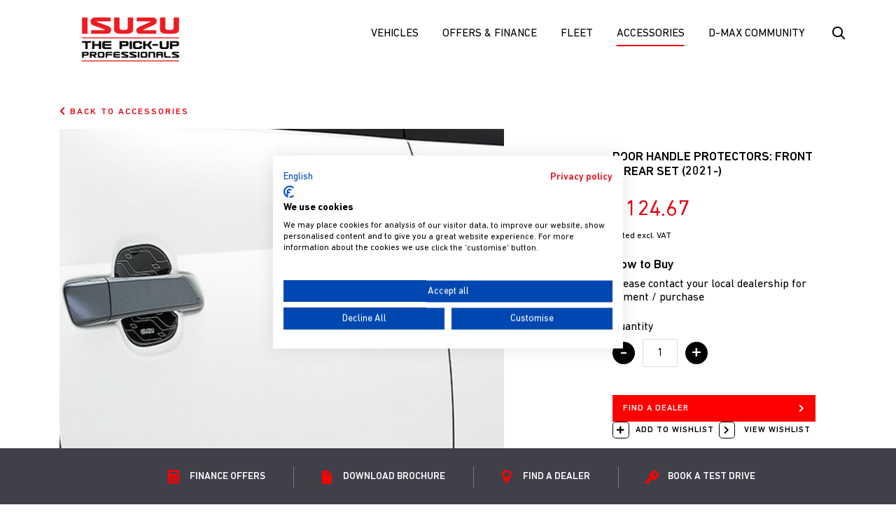

--- FILE ---
content_type: text/html; charset=UTF-8
request_url: https://www.isuzu.co.uk/accessories/exterior-protection/door-handle-protectors-front-rear-set-2021/
body_size: 16038
content:
<!doctype html>
<html dir="ltr" lang="en-US" prefix="og: https://ogp.me/ns#">
<head>
   <meta charset="UTF-8">
   <meta name="viewport" content="width=device-width, initial-scale=1">
   <link rel="profile" href="https://gmpg.org/xfn/11">
   <link rel="preconnect" href="https://use.typekit.net" crossorigin>
   <link rel="preconnect" href="https://p.typekit.net" crossorigin>
   <link rel="stylesheet" href="https://use.typekit.net/iqn3ecz.css">
   <link rel="shortcut icon" href="https://www.isuzu.co.uk/wp-content/themes/hello-elementor-child/assets/images/favicon.svg">
   <title>Door Handle Protectors: Front &amp; Rear Set (2021-)</title>

		<!-- All in One SEO  - aioseo.com -->
	<meta name="description" content="Door Handle Protectors: Front &amp; Rear Set Protects from scratches behind exterior handle, branded Isuzu adds a little style to your vehicle. Door Handle Protectors: Front &amp; Rear Set Protects from scratches behind exterior handle, branded Isuzu adds a little style to your vehicle." />
	<meta name="robots" content="max-image-preview:large" />
	<link rel="canonical" href="https://www.isuzu.co.uk/accessories/exterior-protection/door-handle-protectors-front-rear-set-2021/" />
	<meta name="generator" content="All in One SEO (AIOSEO)" />
		<meta property="og:locale" content="en_US" />
		<meta property="og:site_name" content="Isuzu - Award-Winning" />
		<meta property="og:type" content="article" />
		<meta property="og:title" content="Door Handle Protectors: Front &amp; Rear Set (2021-)" />
		<meta property="og:description" content="Door Handle Protectors: Front &amp; Rear Set Protects from scratches behind exterior handle, branded Isuzu adds a little style to your vehicle. Door Handle Protectors: Front &amp; Rear Set Protects from scratches behind exterior handle, branded Isuzu adds a little style to your vehicle." />
		<meta property="og:url" content="https://www.isuzu.co.uk/accessories/exterior-protection/door-handle-protectors-front-rear-set-2021/" />
		<meta property="og:image" content="https://www.isuzu.co.uk/wp-content/uploads/2024/05/logo3.png" />
		<meta property="og:image:secure_url" content="https://www.isuzu.co.uk/wp-content/uploads/2024/05/logo3.png" />
		<meta property="article:published_time" content="2024-05-07T12:31:58+00:00" />
		<meta property="article:modified_time" content="2025-09-01T10:19:01+00:00" />
		<meta name="twitter:card" content="summary_large_image" />
		<meta name="twitter:title" content="Door Handle Protectors: Front &amp; Rear Set (2021-)" />
		<meta name="twitter:description" content="Door Handle Protectors: Front &amp; Rear Set Protects from scratches behind exterior handle, branded Isuzu adds a little style to your vehicle. Door Handle Protectors: Front &amp; Rear Set Protects from scratches behind exterior handle, branded Isuzu adds a little style to your vehicle." />
		<meta name="twitter:image" content="https://www.isuzu.co.uk/wp-content/uploads/2024/05/logo3.png" />
		<script type="application/ld+json" class="aioseo-schema">
			{"@context":"https:\/\/schema.org","@graph":[{"@type":"BreadcrumbList","@id":"https:\/\/www.isuzu.co.uk\/accessories\/exterior-protection\/door-handle-protectors-front-rear-set-2021\/#breadcrumblist","itemListElement":[{"@type":"ListItem","@id":"https:\/\/www.isuzu.co.uk#listItem","position":1,"name":"Home","item":"https:\/\/www.isuzu.co.uk","nextItem":{"@type":"ListItem","@id":"https:\/\/www.isuzu.co.uk\/product-category\/exterior-protection\/#listItem","name":"Exterior Protection"}},{"@type":"ListItem","@id":"https:\/\/www.isuzu.co.uk\/product-category\/exterior-protection\/#listItem","position":2,"name":"Exterior Protection","item":"https:\/\/www.isuzu.co.uk\/product-category\/exterior-protection\/","nextItem":{"@type":"ListItem","@id":"https:\/\/www.isuzu.co.uk\/accessories\/exterior-protection\/door-handle-protectors-front-rear-set-2021\/#listItem","name":"Door Handle Protectors: Front &#038; Rear Set (2021-)"},"previousItem":{"@type":"ListItem","@id":"https:\/\/www.isuzu.co.uk#listItem","name":"Home"}},{"@type":"ListItem","@id":"https:\/\/www.isuzu.co.uk\/accessories\/exterior-protection\/door-handle-protectors-front-rear-set-2021\/#listItem","position":3,"name":"Door Handle Protectors: Front &#038; Rear Set (2021-)","previousItem":{"@type":"ListItem","@id":"https:\/\/www.isuzu.co.uk\/product-category\/exterior-protection\/#listItem","name":"Exterior Protection"}}]},{"@type":"ItemPage","@id":"https:\/\/www.isuzu.co.uk\/accessories\/exterior-protection\/door-handle-protectors-front-rear-set-2021\/#itempage","url":"https:\/\/www.isuzu.co.uk\/accessories\/exterior-protection\/door-handle-protectors-front-rear-set-2021\/","name":"Door Handle Protectors: Front & Rear Set (2021-)","description":"Door Handle Protectors: Front & Rear Set Protects from scratches behind exterior handle, branded Isuzu adds a little style to your vehicle. Door Handle Protectors: Front & Rear Set Protects from scratches behind exterior handle, branded Isuzu adds a little style to your vehicle.","inLanguage":"en-US","isPartOf":{"@id":"https:\/\/www.isuzu.co.uk\/#website"},"breadcrumb":{"@id":"https:\/\/www.isuzu.co.uk\/accessories\/exterior-protection\/door-handle-protectors-front-rear-set-2021\/#breadcrumblist"},"image":{"@type":"ImageObject","url":"https:\/\/www.isuzu.co.uk\/wp-content\/uploads\/2024\/05\/5867630720.jpg","@id":"https:\/\/www.isuzu.co.uk\/accessories\/exterior-protection\/door-handle-protectors-front-rear-set-2021\/#mainImage","width":800,"height":450},"primaryImageOfPage":{"@id":"https:\/\/www.isuzu.co.uk\/accessories\/exterior-protection\/door-handle-protectors-front-rear-set-2021\/#mainImage"},"datePublished":"2024-05-07T12:31:58+00:00","dateModified":"2025-09-01T10:19:01+00:00"},{"@type":"Organization","@id":"https:\/\/www.isuzu.co.uk\/#organization","name":"Award-Winning Isuzu D-Max: The Best Pick-Up Truck in the UK | Isuzu","description":"Award-Winning","url":"https:\/\/www.isuzu.co.uk\/","logo":{"@type":"ImageObject","url":"https:\/\/www.isuzu.co.uk\/wp-content\/uploads\/2024\/05\/logo3.png","@id":"https:\/\/www.isuzu.co.uk\/accessories\/exterior-protection\/door-handle-protectors-front-rear-set-2021\/#organizationLogo","width":380,"height":288},"image":{"@id":"https:\/\/www.isuzu.co.uk\/accessories\/exterior-protection\/door-handle-protectors-front-rear-set-2021\/#organizationLogo"}},{"@type":"WebSite","@id":"https:\/\/www.isuzu.co.uk\/#website","url":"https:\/\/www.isuzu.co.uk\/","name":"Award-Winning Isuzu D-Max: The Best Pick-Up Truck in the UK | Isuzu","description":"Award-Winning","inLanguage":"en-US","publisher":{"@id":"https:\/\/www.isuzu.co.uk\/#organization"}}]}
		</script>
		<!-- All in One SEO -->

<style id='wp-img-auto-sizes-contain-inline-css'>
img:is([sizes=auto i],[sizes^="auto," i]){contain-intrinsic-size:3000px 1500px}
/*# sourceURL=wp-img-auto-sizes-contain-inline-css */
</style>
<link rel='stylesheet' id='table-addons-for-elementor-css' href='https://www.isuzu.co.uk/wp-content/plugins/table-addons-for-elementor/public/css/table-addons-for-elementor-public.css?ver=2.1.5' media='all' />
<link rel='stylesheet' id='photoswipe-css' href='https://www.isuzu.co.uk/wp-content/plugins/woocommerce/assets/css/photoswipe/photoswipe.min.css?ver=10.4.3' media='all' />
<link rel='stylesheet' id='photoswipe-default-skin-css' href='https://www.isuzu.co.uk/wp-content/plugins/woocommerce/assets/css/photoswipe/default-skin/default-skin.min.css?ver=10.4.3' media='all' />
<style id='woocommerce-inline-inline-css'>
.woocommerce form .form-row .required { visibility: visible; }
/*# sourceURL=woocommerce-inline-inline-css */
</style>
<link rel='stylesheet' id='hello-elementor-css' href='https://www.isuzu.co.uk/wp-content/themes/hello-elementor/assets/css/reset.css?ver=3.4.5' media='all' />
<link rel='stylesheet' id='hello-elementor-theme-style-css' href='https://www.isuzu.co.uk/wp-content/themes/hello-elementor/assets/css/theme.css?ver=3.4.5' media='all' />
<link rel='stylesheet' id='hello-elementor-header-footer-css' href='https://www.isuzu.co.uk/wp-content/themes/hello-elementor/assets/css/header-footer.css?ver=3.4.5' media='all' />
<link rel='stylesheet' id='chld_thm_cfg_child-css' href='https://www.isuzu.co.uk/wp-content/themes/hello-elementor-child/style.css?ver=3.0.1.1714634172' media='all' />
<link rel='stylesheet' id='main-css' href='https://www.isuzu.co.uk/wp-content/themes/hello-elementor-child/dist/main.css?ver=3.0.1.1714634172' media='all' />
<script src="https://www.isuzu.co.uk/wp-includes/js/jquery/jquery.min.js?ver=1" id="jquery-core-js"></script>
<script src="https://www.isuzu.co.uk/wp-content/plugins/woocommerce/assets/js/zoom/jquery.zoom.min.js?ver=1.7.21-wc.10.4.3" id="wc-zoom-js" defer data-wp-strategy="defer"></script>
<script src="https://www.isuzu.co.uk/wp-content/plugins/woocommerce/assets/js/flexslider/jquery.flexslider.min.js?ver=2.7.2-wc.10.4.3" id="wc-flexslider-js" defer data-wp-strategy="defer"></script>
<script src="https://www.isuzu.co.uk/wp-content/plugins/woocommerce/assets/js/photoswipe/photoswipe.min.js?ver=4.1.1-wc.10.4.3" id="wc-photoswipe-js" defer data-wp-strategy="defer"></script>
<script src="https://www.isuzu.co.uk/wp-content/plugins/woocommerce/assets/js/photoswipe/photoswipe-ui-default.min.js?ver=4.1.1-wc.10.4.3" id="wc-photoswipe-ui-default-js" defer data-wp-strategy="defer"></script>
<script id="wc-single-product-js-extra">
var wc_single_product_params = {"i18n_required_rating_text":"Please select a rating","i18n_rating_options":["1 of 5 stars","2 of 5 stars","3 of 5 stars","4 of 5 stars","5 of 5 stars"],"i18n_product_gallery_trigger_text":"View full-screen image gallery","review_rating_required":"yes","flexslider":{"rtl":false,"animation":"slide","smoothHeight":true,"directionNav":false,"controlNav":"thumbnails","slideshow":false,"animationSpeed":500,"animationLoop":false,"allowOneSlide":false},"zoom_enabled":"1","zoom_options":[],"photoswipe_enabled":"1","photoswipe_options":{"shareEl":false,"closeOnScroll":false,"history":false,"hideAnimationDuration":0,"showAnimationDuration":0},"flexslider_enabled":"1"};
//# sourceURL=wc-single-product-js-extra
</script>
<script src="https://www.isuzu.co.uk/wp-content/plugins/woocommerce/assets/js/frontend/single-product.min.js?ver=10.4.3" id="wc-single-product-js" defer data-wp-strategy="defer"></script>
<script src="https://www.isuzu.co.uk/wp-content/themes/hello-elementor-child/dist/vendor.js?ver=1" id="vendor-js"></script>
<script src="https://www.isuzu.co.uk/wp-content/themes/hello-elementor-child/dist/main.js?ver=1" id="main-js"></script>
	<noscript><style>.woocommerce-product-gallery{ opacity: 1 !important; }</style></noscript>
				<style>
				.e-con.e-parent:nth-of-type(n+4):not(.e-lazyloaded):not(.e-no-lazyload),
				.e-con.e-parent:nth-of-type(n+4):not(.e-lazyloaded):not(.e-no-lazyload) * {
					background-image: none !important;
				}
				@media screen and (max-height: 1024px) {
					.e-con.e-parent:nth-of-type(n+3):not(.e-lazyloaded):not(.e-no-lazyload),
					.e-con.e-parent:nth-of-type(n+3):not(.e-lazyloaded):not(.e-no-lazyload) * {
						background-image: none !important;
					}
				}
				@media screen and (max-height: 640px) {
					.e-con.e-parent:nth-of-type(n+2):not(.e-lazyloaded):not(.e-no-lazyload),
					.e-con.e-parent:nth-of-type(n+2):not(.e-lazyloaded):not(.e-no-lazyload) * {
						background-image: none !important;
					}
				}
			</style>
			<style>.wp-block-gallery.is-cropped .blocks-gallery-item picture{height:100%;width:100%;}</style><link rel="icon" href="https://www.isuzu.co.uk/wp-content/uploads/2024/05/favicon-32x32-1.png" sizes="32x32" />
<link rel="icon" href="https://www.isuzu.co.uk/wp-content/uploads/2024/05/favicon-32x32-1.png" sizes="192x192" />
<link rel="apple-touch-icon" href="https://www.isuzu.co.uk/wp-content/uploads/2024/05/favicon-32x32-1.png" />
<meta name="msapplication-TileImage" content="https://www.isuzu.co.uk/wp-content/uploads/2024/05/favicon-32x32-1.png" />
		<style id="wp-custom-css">
			html {
  scroll-behavior: smooth;
}
.go812842568 {
    display: block !important;
    position: static !important;
    box-sizing: border-box !important;
    background: transparent !important;
    border: none;
    min-height: 0px !important;
    max-height: none !important;
    margin: 0px;
    padding: 0px !important;
    height: 100% !important;
    width: 1px !important;
    max-width: 100% !important;
    min-width: 100% !important;
}
div#popmake-6352 {
    padding: 0;
    box-shadow: none;
    border: none;
    outline: none;
}
button.pum-close.popmake-close::before {
    background-image: url('/wp-content/uploads/2024/06/close.svg');
    font-size: 0 !important;
    background-repeat: no-repeat;
    background-position: unset !important;
    height: 25px !important;
    width: 25px !important;
    content: '';
    display: block;
    top: 34px;
    left: 5px;
    position: relative;
}
button.pum-close.popmake-close {
    right: 35px !important;
    background-color: transparent !important;
    color: red !important;
    border: 0 !important;
    box-shadow: unset !important;
    font-size: 0 !important;
}
div#interactive-close-button {
    display: none;
}
.cky-box-top-left {
    left: 0 !important;
    right: 0;
    margin: auto;
}
.cky-consent-container {
    max-width: calc(100% - 64px);
    max-height: calc(100% - 64px);
    width: 938px !important;
}
.cky-consent-bar {
    padding-block: 3rem !important;
    font-family: 'circular';
}
button.cky-banner-btn-close {
     top: 2rem !important;
    right: 50px !important;
}
.cky-banner-btn-close img {
    height: 12px !important;
    width: 12px !important;
}
div#ckyDetailCategoryperformance {
    display: none;
}
.cky-btn-revisit-wrapper.cky-revisit-bottom-left {
    display: none;
}
#pum-6352 {
    z-index: 999 !important;
}
.cky-consent-container p {
    font-family: system-ui;
    color: #15295a !important;
}
.single-your_stories a.text-black.link-arrow-left.text-uppercase {
	display:none;
}

#content.post-3643
{
	border-top: 1px solid #d9d9d9;
}
.sec-sitemap
{
	padding: 3rem 0 6rem;
}
.blog .block-item-content h2
{
	 text-transform: capitalize !important;
}
div#hs-eu-policy-wording p {
    line-height: 1.75em;
}
.cky-notice-btn-wrapper .cky-btn {
    text-shadow: none;
    box-shadow: none;
    border-radius: 3em;
    min-width: 11em;
    height: 3.3em;
    flex: unset;
    border: 1px solid;
}
.cky-notice-btn-wrapper {
    justify-content: end !important;
}
div#hs-eu-policy-wording, .cky-btn, div#hs-eu-policy-wording p {
    font-family: "Lato",sans-serif !important;
}
button.cky-btn.cky-btn-customize {
    text-decoration: underline;
    font-weight: 600;
}
div#hs-eu-policy-wording a {
    font-weight: 400;
    font-family: "Lato",sans-serif !important;
}
.cky-btn.cky-btn-customize:hover {
    text-decoration: underline;
    font-weight: 600;
	color: #E30513;
}
.cky-consent-bar {
    border-radius: 12px !important;
}
.cky-btn:last-child {
    margin-right: 0.5rem !important;
}
button.cky-btn.cky-btn-reject {
	order: 1;
}
.cky-consent-bar {
    padding-bottom: 30px !important;
}
li.nav-item.vehicle-finance-calculator {
    display: none;
}
.error404 .breadcrumb {
    display: none !important;
}

@media (min-width: 992px){
.page-id-8780 .hero-title {
    font-size: 85px;
    font-weight: 900;
    letter-spacing: -0.5px;
    line-height: 80.4px;
}
}
@media (max-width: 991px) {
	
.page-id-8780 .hero-title {
    font-size: 60px;
    font-weight: 900;
    letter-spacing: -0.5px;
    line-height: 1;
}
}
header h3.car-name
{
	font-size:1.2rem;font-weight:500;
}
figcaption{font-weight:500;}



.custom-table td
 {
    color: #ffffff;
    padding: 10px 10px 10px 10px;
    border: 1px solid #80808080 !important;
}

.vmcc-cab-images_color-group img + script + img{
	position: absolute;
    top: 0;
    left: 0;
    width: 100%;
    opacity: 0;
    pointer-events: none;
}
.am-slider.hide-mobile.slick-initialized.slick-slider {
    display: none;
}

@media (max-width: 768px){
.container-fluid.accessories-page .row.justify-content-center .col-xxl-10.col-xl-11.col-lg-12 .justify-content-between.row .col-12.col-md-5{
	flex: 0 0 100% !important;
    max-width: 100% !important;
}
	.container-fluid.accessories-page .row.justify-content-center .col-xxl-10.col-xl-11.col-lg-12 .justify-content-between.row {
	flex-wrap: wrap !important;
		gap:20px;
		margin:20px 0px !important;
}
	button#advancedFilterToggle {
    padding: .5rem 1rem;
}
	}		</style>
		
      <script>
      var GET_API_URl = 'https://www.isuzu.co.uk';
      var GET_DEALER_API = 'https://extranet.imola.co.uk/api/hubspot/dealerlist/?isuzu'; //'https://www.isuzu.co.uk/DealerApi/GetDealer';
      var GET_USER_API = 'https://www.isuzu.co.uk/surface/user/getuser';
      var GET_DEALER_DETAIL_API = 'https://www.isuzu.co.uk/DealerApi/GetDealerDetail?Id=';
      var MSG_GET_POSITION_FAILED = 'Position could not be determined. Please enter address instead.';
      var MSG_GET_ADDRESS_FAILED = 'No address available for input: ';
      var MSG_GET_DIRECTION_FAILED = 'Directions request failed due to ';
      var MSG_NO_LOCATION = 'Please enter your address or use your current location.';
      var MAP_CENTER_WHEN_LOAD = '{ "lat": 54.8310795, "lng": -3.8875549, "zoom": 6 }';
      var LOQATE_ADDRESS_KEY = 'EY77-JR67-GH72-NB67-test';
      var PREFERED_DEALER_ID = '0';
      var LINK_BOOK_SERVICE = 'https://www.startintractors-isuzu.co.uk/pages/booking';
      var LINK_BOOK_MOT = 'https://www.startintractors-isuzu.co.uk/pages/booking';
      var LINK_MAKE_PREFERRED_DEALER = 'https://isuzu.co.uk/';
      var EXPERIAN_KEY = 'cf29ec63-4d1b-42f1-be9c-ee88c9187255';
   </script>

   <!-- Google Tag Manager -->
   <script>
       (function(w,d,s,l,i){
           w[l]=w[l]||[];w[l].push({'gtm.start':new Date().getTime(),event:'gtm.js'});
           var f=d.getElementsByTagName(s)[0],j=d.createElement(s),dl=l!='dataLayer'?'&l='+l:'';
           j.async=true;j.src='https://www.googletagmanager.com/gtm.js?id='+i+dl;f.parentNode.insertBefore(j,f);
       })(window, document, 'script', 'dataLayer', 'GTM-5CTJKH');
   </script>
   <!-- End Google Tag Manager -->

   <style>button, .navbar-toggler {background:none;}</style>
</head>
<body class="wp-singular product-template-default single single-product postid-425 wp-custom-logo wp-embed-responsive wp-theme-hello-elementor wp-child-theme-hello-elementor-child theme-hello-elementor woocommerce woocommerce-page woocommerce-no-js menu-text-black hello-elementor-default elementor-default elementor-kit-13">
   <!-- Google Tag Manager (noscript) -->
   <noscript><iframe src="https://www.googletagmanager.com/ns.html?id=GTM-5CTJKH" height="0" width="0" style="display:none;visibility:hidden"></iframe></noscript>
   <!-- End Google Tag Manager (noscript) -->

         <header>
       <nav class="navbar " data-module="Navbar">
           <div class="">
               <a class="navbar-brand" href="https://www.isuzu.co.uk/">
                                      <img class="logo-mobile" src="https://www.isuzu.co.uk/wp-content/uploads/2024/05/logo3.png" alt="Isuzu" loading="lazy">
                   <img class="logo-mobile-expanded" src="https://www.isuzu.co.uk/wp-content/uploads/2024/05/logo3.png" alt="Isuzu" loading="lazy">
               </a>
               <div class="navbar-collapse">
                   <ul class="navbar-nav">
    <li class="nav-item">
        <a class="nav-link has-sub " href="#">Vehicles <i class="fas fa-chevron-right"></i></a>
        <div class="navbar-nav navbar-nav--new">
            <h2 class="new-title">THE NEW ISUZU D-MAX RANGE</h2>
            <div class="nav-item-group">
                <div class="nav-item nav-item-label">
                    <a class="nav-link nav-link-back" href="#"><i class="fas fa-chevron-left"></i></a>
                    <span>Vehicles</span>
                </div>
                                                    <div class="nav-item">
                        <a class="nav-link" href="https://www.isuzu.co.uk/vehicles/isuzu-d-max-utility/">
                            <figure class="car-thumb">
                                <img src="https://www.isuzu.co.uk/wp-content/uploads/2024/05/isu04796-035-my23-website-images-800x450-studio-v-cross_111-5-768x432.webp" alt="Isuzu D-Max Utility" loading="lazy">
                            </figure>
                            <div class="car-details">
                                <h3 class="car-name">Isuzu D-Max Utility</h3>
                                <p class="car-desc"></p>
                            </div>
                            <div class="car-sub">
                                <div class="car-sub-details">
                                    <div class="car-price">
                                        <span class="car-price-text">Available from: </span>
                                                                                                                                                                                    <span class="car-price-value">£28,755</span>
                                                                                                                            <span class="car-price-extra">CVOTR + VAT</span>
                                    </div>
                                    <div class="btn-wrapper"><span class="btn btn-secondary">Learn more <i class="fas fa-chevron-right"></i></span></div>
                                    <div class="car-images"><img alt="" loading="lazy"></div>
                                </div>
                            </div>
                        </a>
                    </div>
                                    <div class="nav-item">
                        <a class="nav-link" href="https://www.isuzu.co.uk/vehicles/isuzu-d-max-dl20/">
                            <figure class="car-thumb">
                                <img src="https://www.isuzu.co.uk/wp-content/uploads/2025/01/isu04796-035-my23-website-images-800x450-studio-v-cross_111-4-768x432.png" alt="Isuzu D-Max DL20" loading="lazy">
                            </figure>
                            <div class="car-details">
                                <h3 class="car-name">Isuzu D-Max DL20</h3>
                                <p class="car-desc"></p>
                            </div>
                            <div class="car-sub">
                                <div class="car-sub-details">
                                    <div class="car-price">
                                        <span class="car-price-text">Available from: </span>
                                                                                                                                                                                    <span class="car-price-value">£33,795</span>
                                                                                                                            <span class="car-price-extra">CVOTR + VAT</span>
                                    </div>
                                    <div class="btn-wrapper"><span class="btn btn-secondary">Learn more <i class="fas fa-chevron-right"></i></span></div>
                                    <div class="car-images"><img alt="" loading="lazy"></div>
                                </div>
                            </div>
                        </a>
                    </div>
                                    <div class="nav-item">
                        <a class="nav-link" href="https://www.isuzu.co.uk/vehicles/isuzu-d-max-dl40/">
                            <figure class="car-thumb">
                                <img src="https://www.isuzu.co.uk/wp-content/uploads/2025/01/isu04796-035-my23-website-images-800x450-studio-v-cross_111-3-768x432.png" alt="Isuzu D-Max DL40" loading="lazy">
                            </figure>
                            <div class="car-details">
                                <h3 class="car-name">Isuzu D-Max DL40</h3>
                                <p class="car-desc"></p>
                            </div>
                            <div class="car-sub">
                                <div class="car-sub-details">
                                    <div class="car-price">
                                        <span class="car-price-text">Available from: </span>
                                                                                                                                                                                    <span class="car-price-value">£37,645</span>
                                                                                                                            <span class="car-price-extra">CVOTR + VAT</span>
                                    </div>
                                    <div class="btn-wrapper"><span class="btn btn-secondary">Learn more <i class="fas fa-chevron-right"></i></span></div>
                                    <div class="car-images"><img alt="" loading="lazy"></div>
                                </div>
                            </div>
                        </a>
                    </div>
                                    <div class="nav-item">
                        <a class="nav-link" href="https://www.isuzu.co.uk/vehicles/isuzu-d-max-v-cross/">
                            <figure class="car-thumb">
                                <img src="https://www.isuzu.co.uk/wp-content/uploads/2024/05/isu04796-035-my23-website-images-800x450-studio-v-cross_111-6-768x432.png" alt="Isuzu D-Max V-Cross" loading="lazy">
                            </figure>
                            <div class="car-details">
                                <h3 class="car-name">Isuzu D-Max V-Cross</h3>
                                <p class="car-desc"></p>
                            </div>
                            <div class="car-sub">
                                <div class="car-sub-details">
                                    <div class="car-price">
                                        <span class="car-price-text">Available from: </span>
                                                                                                                                                                                    <span class="car-price-value">£39,395</span>
                                                                                                                            <span class="car-price-extra">CVOTR + VAT</span>
                                    </div>
                                    <div class="btn-wrapper"><span class="btn btn-secondary">Learn more <i class="fas fa-chevron-right"></i></span></div>
                                    <div class="car-images"><img alt="" loading="lazy"></div>
                                </div>
                            </div>
                        </a>
                    </div>
                                    <div class="nav-item">
                        <a class="nav-link" href="https://www.isuzu.co.uk/vehicles/isuzu-d-max-arctic-trucks-at35/">
                            <figure class="car-thumb">
                                <img src="https://www.isuzu.co.uk/wp-content/uploads/2024/05/ISU06848-Isuzu-Arctic-Trucks-AT35-Studio-768x432.png" alt="Isuzu D-Max Arctic Trucks AT35" loading="lazy">
                            </figure>
                            <div class="car-details">
                                <h3 class="car-name">Isuzu D-Max Arctic Trucks AT35</h3>
                                <p class="car-desc"></p>
                            </div>
                            <div class="car-sub">
                                <div class="car-sub-details">
                                    <div class="car-price">
                                        <span class="car-price-text">Available from: </span>
                                                                                                                                                                                    <span class="car-price-value">£58,095</span>
                                                                                                                            <span class="car-price-extra">CVOTR + VAT</span>
                                    </div>
                                    <div class="btn-wrapper"><span class="btn btn-secondary">Learn more <i class="fas fa-chevron-right"></i></span></div>
                                    <div class="car-images"><img alt="" loading="lazy"></div>
                                </div>
                            </div>
                        </a>
                    </div>
                            </div>
            <div class="car-cta">
                <a href="/vehicles/" class="btn btn-primary">See the full range <i class="fas fa-chevron-right"></i></a>
<!--                <a href="#" class="btn btn-primary compare-truck-popup">Compare Models <i class="fas fa-chevron-right"></i></a>-->
                <a href="/electric-pickup/" class="btn btn-primary">The Isuzu EV <i class="fas fa-chevron-right"></i></a>
            </div>
        </div>
    </li>
            <li class="nav-item">
            <a class="nav-link has-sub " href="#">
                Offers & Finance  <i class="fas fa-chevron-right"></i>
            </a>
            <div class="navbar-nav">
                	<div class="nav-item-group">
                                                <div class="nav-item nav-item-label">
                                                    <a class="nav-link nav-link-back" href="#"><i class="fas fa-chevron-left"></i></a>
                                                    <a href="/offers-finance/offers/">ALL OFFERS</a>
                                                </div>			<div class="nav-item"><a class="nav-link" href="https://www.isuzu.co.uk/offers-finance/offers/isuzu-d-max-dl40-hp/">HP DL40<i class="fas fa-chevron-right ml-1"></i></a></div>
			<div class="nav-item"><a class="nav-link" href="https://www.isuzu.co.uk/offers-finance/offers/isuzu-d-max-v-cross-hp/">HP V-CROSS<i class="fas fa-chevron-right ml-1"></i></a></div>
	</div>
	<div class="nav-item-group">
                                                <div class="nav-item nav-item-label">
                                                    <a class="nav-link nav-link-back" href="#"><i class="fas fa-chevron-left"></i></a>
                                                    <a href="/offers-finance/finance/">ISUZU FINANCE</a>
                                                </div>			<div class="nav-item"><a class="nav-link" href="/offers-finance/finance/hire-purchase/">Hire Purchase<i class="fas fa-chevron-right ml-1"></i></a></div>
			<div class="nav-item"><a class="nav-link" href="/offers-finance/finance/personal-contract-purchase/">Personal Contract Purchase<i class="fas fa-chevron-right ml-1"></i></a></div>
			<div class="nav-item"><a class="nav-link" href="/offers-finance/finance/business-contract-hire/">Business Contract Hire<i class="fas fa-chevron-right ml-1"></i></a></div>
			<div class="nav-item"><a class="nav-link" href="/offers-finance/finance/personal-contract-hire/">Personal Contract Hire<i class="fas fa-chevron-right ml-1"></i></a></div>
	</div>
	<div class="nav-item-group">
                                                <div class="nav-item nav-item-label">
                                                    <a class="nav-link nav-link-back" href="#"><i class="fas fa-chevron-left"></i></a>
                                                    <a href="#">Value My Isuzu</a>
                                                </div>			<div class="nav-item"><a class="nav-link" href="/value-my-isuzu/">Value My Isuzu<i class="fas fa-chevron-right ml-1"></i></a></div>
	</div>
            </div>
        </li>
            <li class="nav-item">
            <a class="nav-link has-sub " href="#">
                FLEET  <i class="fas fa-chevron-right"></i>
            </a>
            <div class="navbar-nav">
                	<div class="nav-item-group">
                                                <div class="nav-item nav-item-label">
                                                    <a class="nav-link nav-link-back" href="#"><i class="fas fa-chevron-left"></i></a>
                                                    <a href="/fleet/">FLEET</a>
                                                </div>			<div class="nav-item"><a class="nav-link" href="/fleet/local-fleet/">Local Fleet<i class="fas fa-chevron-right ml-1"></i></a></div>
			<div class="nav-item"><a class="nav-link" href="/fleet/national-fleet/">National Fleet<i class="fas fa-chevron-right ml-1"></i></a></div>
	</div>
            </div>
        </li>
            <li class="nav-item">
            <a class="nav-link has-sub active" href="#">
                Accessories  <i class="fas fa-chevron-right"></i>
            </a>
            <div class="navbar-nav">
                	<div class="nav-item-group">
                                                <div class="nav-item nav-item-label">
                                                    <a class="nav-link nav-link-back" href="#"><i class="fas fa-chevron-left"></i></a>
                                                    <a href="#">Accessory type</a>
                                                </div>			<div class="nav-item"><a class="nav-link" href="/accessories/">All Accessories<i class="fas fa-chevron-right ml-1"></i></a></div>
			<div class="nav-item"><a class="nav-link" href="/accessories/?sort=descrease&pageSize=9&isWishlist=false&query=&yearId=16&variantId=0&page=1&categoryId=33&sectors=1">Farming & Agriculture<i class="fas fa-chevron-right ml-1"></i></a></div>
			<div class="nav-item"><a class="nav-link" href="/accessories/?sort=descrease&pageSize=9&isWishlist=false&query=&yearId=16&variantId=0&page=1&categoryId=33&sectors=2">Small Business<i class="fas fa-chevron-right ml-1"></i></a></div>
			<div class="nav-item"><a class="nav-link" href="/accessories/?sort=descrease&pageSize=9&isWishlist=false&query=&yearId=16&variantId=0&page=1&categoryId=33&sectors=3">Lifestyle<i class="fas fa-chevron-right ml-1"></i></a></div>
	</div>
	<div class="nav-item-group">
                                                <div class="nav-item nav-item-label">
                                                    <a class="nav-link nav-link-back" href="#"><i class="fas fa-chevron-left"></i></a>
                                                    <a href="#">Accessory packs</a>
                                                </div>			<div class="nav-item"><a class="nav-link" href="/accessories/accessory-packs/all-new-huntsman-pack-2021/">The Huntsman Pack<i class="fas fa-chevron-right ml-1"></i></a></div>
			<div class="nav-item"><a class="nav-link" href="/accessories/accessory-packs/work-pack-2021/">The Work Pack<i class="fas fa-chevron-right ml-1"></i></a></div>
	</div>
	<div class="nav-item-group">
                                                <div class="nav-item nav-item-label">
                                                    <a class="nav-link nav-link-back" href="#"><i class="fas fa-chevron-left"></i></a>
                                                    <a href="#">Model year</a>
                                                </div>			<div class="nav-item"><a class="nav-link" href="/accessories/?sort=descrease&pageSize=9&isWishlist=false&query=&yearId=16&variantId=0&page=1&categoryId=33&sectors=0">2021 - 2023<i class="fas fa-chevron-right ml-1"></i></a></div>
			<div class="nav-item"><a class="nav-link" href="https://www.isuzu.co.uk/accessories/?sort=descrease&pageSize=9&wishlist=false&query&yearId=100&variantId&categoryId=40&sectors=0&reset=0">2024 +<i class="fas fa-chevron-right ml-1"></i></a></div>
	</div>
            </div>
        </li>
            <li class="nav-item">
            <a class="nav-link has-sub " href="#">
                D-Max Community  <i class="fas fa-chevron-right"></i>
            </a>
            <div class="navbar-nav">
                	<div class="nav-item-group">
                                                <div class="nav-item nav-item-label">
                                                    <a class="nav-link nav-link-back" href="#"><i class="fas fa-chevron-left"></i></a>
                                                    <a href="/about/">About Isuzu</a>
                                                </div>			<div class="nav-item"><a class="nav-link" href="/news/">Blog<i class="fas fa-chevron-right ml-1"></i></a></div>
			<div class="nav-item"><a class="nav-link" href="/events/">2025 Events<i class="fas fa-chevron-right ml-1"></i></a></div>
			<div class="nav-item"><a class="nav-link" href="/your-stories/">News & Press<i class="fas fa-chevron-right ml-1"></i></a></div>
			<div class="nav-item"><a class="nav-link" href="/partnerships/">Partnerships<i class="fas fa-chevron-right ml-1"></i></a></div>
			<div class="nav-item"><a class="nav-link" href="/sponsorship/">Sponsorship<i class="fas fa-chevron-right ml-1"></i></a></div>
			<div class="nav-item"><a class="nav-link" href="/reviews-awards/">Awards<i class="fas fa-chevron-right ml-1"></i></a></div>
			<div class="nav-item"><a class="nav-link" href="/d-max-community/request-a-brochure/">Download a Brochure<i class="fas fa-chevron-right ml-1"></i></a></div>
	</div>
	<div class="nav-item-group">
                                                <div class="nav-item nav-item-label">
                                                    <a class="nav-link nav-link-back" href="#"><i class="fas fa-chevron-left"></i></a>
                                                    <a href="#">Support</a>
                                                </div>			<div class="nav-item"><a class="nav-link" href="/d-max-community/faqs/">FAQs<i class="fas fa-chevron-right ml-1"></i></a></div>
			<div class="nav-item"><a class="nav-link" href="/d-max-community/customer-support/">Customer support<i class="fas fa-chevron-right ml-1"></i></a></div>
	</div>
	<div class="nav-item-group">
                                                <div class="nav-item nav-item-label">
                                                    <a class="nav-link nav-link-back" href="#"><i class="fas fa-chevron-left"></i></a>
                                                    <a href="#">Owners</a>
                                                </div>			<div class="nav-item"><a class="nav-link" href="/d-max-community/isuzu-parts/">Genuine & Approved Parts<i class="fas fa-chevron-right ml-1"></i></a></div>
			<div class="nav-item"><a class="nav-link" href="/d-max-community/service-plans/">Service & Plans<i class="fas fa-chevron-right ml-1"></i></a></div>
			<div class="nav-item"><a class="nav-link" href="/d-max-community/owners-manuals/">Owners Manuals<i class="fas fa-chevron-right ml-1"></i></a></div>
			<div class="nav-item"><a class="nav-link" href="https://customerportal.blackhorse.co.uk/blackhorse/welcome/">Finance Portal<i class="fas fa-chevron-right ml-1"></i></a></div>
	</div>
	<div class="nav-item-group">
                                                <div class="nav-item nav-item-label">
                                                    <a class="nav-link nav-link-back" href="#"><i class="fas fa-chevron-left"></i></a>
                                                    <a href="#">Special Editions</a>
                                                </div>			<div class="nav-item"><a class="nav-link" href="https://www.isuzu.co.uk/electric-pickup/">Electric Pick-Up Truck<i class="fas fa-chevron-right ml-1"></i></a></div>
			<div class="nav-item"><a class="nav-link" href="https://www.isuzu.co.uk/isuzu-d-max-v-cross-commercial/">V-Cross Commercial<i class="fas fa-chevron-right ml-1"></i></a></div>
			<div class="nav-item"><a class="nav-link" href="https://www.isuzu.co.uk/steel/">STEEL<i class="fas fa-chevron-right ml-1"></i></a></div>
			<div class="nav-item"><a class="nav-link" href="https://www.isuzu.co.uk/project-basecamp/">Project Basecamp<i class="fas fa-chevron-right ml-1"></i></a></div>
			<div class="nav-item"><a class="nav-link" href="https://www.isuzu.co.uk/mudmaster/">MUDMASTER<i class="fas fa-chevron-right ml-1"></i></a></div>
			<div class="nav-item"><a class="nav-link" href="https://www.isuzu.co.uk/arctic-coffee/">Arctic Coffee<i class="fas fa-chevron-right ml-1"></i></a></div>
	</div>
            </div>
        </li>
    </ul>               </div>
               <a href="#search-popup" class="navbar-search-toggler popup-open" aria-label="Search Button">
                   <span class="icon-search"></span>
               </a>
               <div class="navbar-search-form">
                   <form action="/search/" method="GET" data-hs-cf-bound="true">
                       <input type="text" placeholder="Search..." name="query">
                       <button>Search</button>
                   </form>
               </div>
               <button class="navbar-toggler" type="button" aria-label="Toggle navigation">
                   <span></span>
               </button>
           </div>
       </nav>
   </header>
   <div id="search-popup" class="mfp-hide popup-general">
      <div class="popup-content">
         <form action="/search/" method="GET" data-hs-cf-bound="true">
            <div class="search">
               <input class="input-search" type="text" name="query" placeholder="TYPE TO SEARCH...">
               <button class="btn-submit-search">
                  <img src="/wp-content/uploads/2024/05/icon-search.png" alt="Submit" loading="lazy">
               </button>
            </div>
         </form>
      </div>
   </div>



<style>
   .am-large-slider-wrapper {
      position: relative;
   }


   .slick-arrow {
      position: absolute;
      top: 50%;
      transform: translateY(-50%);
      z-index: 2;
      background: transparent;
      border: none;
      font-size: 2rem;
      color: #333;
      cursor: pointer;
   }

   .accessories-product {
      background: transparent;
   }

   .slick-prev {
      left: -25px;
   }

   .slick-next {
      right: -25px;
   }

   /* .red-border{
       height: 100%;
       border: 3px solid red;
   } */
   .slick-current .red-border {
      height: 100%;
      border: 3px solid red;
   }

   .slick-slide.slick-current.slick-active .am-large-slider-item img {
      max-width: none;
      -o-object-fit: cover;
      object-fit: cover;
      width: 100%;
      height: 100%;
   }
   .col-12.col-lg-4.loop-single-product {
    margin-bottom: 1.5rem;
}
</style>
<section class="accessories-detail" data-module="AccessoriesDetailMain">
   <div class="container">
      <div class="row row-back">
         <div class="col-12">
                        <a href="/accessories/" class="btn btn-secondary btn-highlighted"><i
                  class="fas fa-chevron-left"></i>
               BACK TO ACCESSORIES            </a>
         </div>
      </div>
            <div class="row align-items-start row-accessories-main justify-content-between">
         <div class="col-12 col-lg-7 col-md-8">
            <div class="am-large-slider slick-arrow-center">
               <div class="am-large-slider-item">
                                      <img src="https://www.isuzu.co.uk/wp-content/uploads/2024/05/5867630720.jpg" data-id="425">
                                 </div>
                           </div>
            <div class="am-slider hide-mobile">
               <div class="am-large-slider-item red-border">
                                      <img src="https://www.isuzu.co.uk/wp-content/uploads/2024/05/5867630720.jpg" data-id="425">
                                 </div>
                           </div>
            <!-- duplicate Description -->
            <div class="accessories-description hide-mobile">
               <h2 class="section-title mt-5 text-left">Description</h2>
               <div class="section-desc">
                  <p>Door Handle Protectors: Front &amp; Rear Set</p>
<p>Protects from scratches behind exterior handle, branded Isuzu adds a little style to your vehicle.</p>
               </div>
               <div class="row">
                  <div class="col-12">
                     <h2 class="section-title text-center text-lg-left">Product Code</h2>
                     <p class="section-desc">5867630720</p>                  </div>
               </div>
            </div>
         </div>
         <div class="col-12 col-md-4 col-lg-4 sticky-side">
            <div class="accessories-product" style="text-align:left;">
               <h1 style="margin-bottom:20px;">
                  Door Handle Protectors: Front &#038; Rear Set (2021-)               </h1>

               <div class="accessories-product-price" style="margin-bottom:20px;">
                                        <span class="price">
                         &pound;124.67                      </span>
                      <span>
                         <small style="color:#000000;">Fitted excl. VAT </small>                      <span>
               </div>
               <div class="hide-mobile" style="margin-bottom:20px;">
                  <h2 class="col-title">How to Buy</h2>
                  <p>Please contact your local dealership for fitment / purchase</p>               </div>
               <div class="accessories-product-quality">
                  <span class="apq-text">Quantity</span>
                  <div class="counter-wrapper" data-module="Counter">
                     <button type="button" class="counter-button counter-decrease" style="border:none;">-</button>
                     <input type="number" min="1" max="99" value="1" class="counter-input" pattern="[^1-9]+"
                        name="quantity" id="quantity">
                     <button type="button" class="counter-button counter-increase" style="border:none;">+</button>
                  </div>
               </div>
               <hr class="hide-desktop">
               <div class="btn-wrapper-flex" style="display: flex; flex-direction: column; gap: 1.5rem;">
                  <!-- Top Button -->
                  <a href="/find-a-dealer/" data-id="23940" class="btn btn-primary btn-find-a-dealer"
                     style="width: 100%; text-align: center; background-color: red; color: white;">
                     Find A Dealer <i class="fas fa-chevron-right"></i>
                  </a>

                  <!-- Bottom Buttons Row -->
                  <div style="display: flex; justify-content: space-between; gap: 1rem;">
                     <button type="submit" class="add-to-wish-list btn btn-primary" data-id="wish-list-popup"
                        data-accessorykey="425"
                        data-accessoryimage="https://www.isuzu.co.uk/wp-content/uploads/2024/05/5867630720.jpg"
                        style="flex: 1; color: black; font-size: 12px; align-items: end; background-color:transparent; padding:0px; align-items:center;">
                        <i class="fas fa-plus"
                           style="line-height:1.5; border:1px solid; padding:2px 5px; border-radius:4.7px;"></i> Add to
                        Wishlist
                     </button>

                     <button type="button" class="add-to-wish-list btn btn-primary" data-id="wish-list-popup"
                        data-accessorykey="425"
                        data-accessoryimage="https://www.isuzu.co.uk/wp-content/uploads/2024/05/5867630720.jpg"
                        style="flex: 1; color: black; font-size: 12px; align-items: end; background-color: transparent; padding: 0px; justify-content: space-around; align-items:center; margin-top:0;"
                        onclick="window.location.href='/accessories/?wishlist=true';">
                        <i class="fas fa-chevron-right"
                           style="line-height:1.5; border:1px solid; padding:2px 6px; border-radius:4.7px;"></i> View
                        Wishlist
                     </button>
                  </div>

               </div>

               <!-- <div class="accessories-form" data-module="FindClosestDealer" style="margin-top:150px;">
                  <h2 class="section-title text-center mt-5">GOT A QUESTION ?</h2>
                  <p class="section-desc text-center p0 mx-auto">For more information about this accessory, please fill in the below form and a member of our team will get back to you</p>
                  <form action="/accessories/accessory-packs/all-new-huntsman-pack-2021/" class="QuestionAccessoryForm" enctype="multipart/form-data" method="post" data-hs-cf-bound="true">
                     <input id="parentId" name="parentId" type="hidden" value="23940">
                     <div class="row justify-content-around text-left">
                        <div class="col-12">
                           <div class="offer-info-item">
                              <label for="accessory-title">Title*</label>
                              <div class="select-wrapper">
                                 <select name="Title" id="accessory-title" required="">
                                    <option value="" selected="" disabled="disabled">Please select the title</option>
                                    <option value="7065d5bc-9c45-4795-b728-733bf129a428">Mr</option>
                                    <option value="4102d90d-a985-4586-a877-e718461e963f">Ms</option>
                                    <option value="4876ae90-f0e7-4d2e-bcea-79b245a81192">Mrs</option>
                                    <option value="d2aad6c6-d1a3-43d7-981d-23735cb498cf">Miss</option>
                                    <option value="2e840dd6-4520-48b8-9fc0-b47a02d8e43c">Other</option>
                                    <option value="f116167e-575e-4966-8b86-1fc06c9830ce">Dr</option>
                                 </select>
                              </div>
                           </div>
                           <div class="offer-info-item">
                              <label for="accessory-page-first-name">First Name*</label>
                              <div class="input-wrapper">
                                 <input type="text" name="FirstName" id="accessory-page-first-name" required="">
                              </div>
                           </div>
                           <div class="offer-info-item">
                              <label for="accessory-page-accessory-page-last-name">Last Name*</label>
                              <div class="input-wrapper">
                                 <input type="text" name="LastName" id="accessory-page-last-name" required="">
                              </div>
                           </div>
                        </div>
                        <div class="col-12">
                           <div class="offer-info-item">
                              <label for="email-address">Email address*</label>
                              <div class="input-wrapper">
                                 <input type="text" pattern="^([a-zA-Z0-9_\-\.]+)@((\[[0-9]{1,3}\.[0-9]{1,3}\.[0-9]{1,3}\.)|(([a-zA-Z0-9\-]+\.)+))([a-zA-Z]{2,4}|[0-9]{1,3})(\]?)$" name="EmailAddress" id="email-address" required="">
                              </div>
                           </div>
                           <div class="offer-info-item">
                              <label for="telephone">Telephone*</label>
                              <div class="input-wrapper">
                                 <input type="text" pattern="^([0-9+])*$" name="TelephoneNumber" id="telephone-number" required="">
                              </div>
                           </div>
                        </div>
                     </div>
                     <div class="row justify-content-around text-left">
                        <div class="col-12">
                           <div class="row">
                              <div class="col-12">
                                 <div class="form-item">
                                    <label for="accessory-page-dealership">Please provide your postcode so your local dealer can be notified of your enquiry*</label>
                                    <div class="input-wrapper">
                                       <input type="text" id="accessory-page-dealership" name="address" class="input-autocomplete" required="">
                                       <ul class="input-dropdown hidden">
                                       </ul>
                                    </div>
                                 </div>
                              </div>
                           </div>
                           <div class="row error hidden">
                              <div class="col-12">
                                 <p>No address available for input</p>
                              </div>
                           </div>
                        </div>
                     </div>
                     <div class="row row-offer-discuss-tnc justify-content-center">
                        <div class="col-12">
                           <h2 class="section-title text-center">TERM AND CONDITIONS</h2>
                           <p class="section-desc text-center">
                              By providing your details above, you are agreeing to being contacted by a representative of Isuzu UK with more information about our vehicles and offers. Once submitted, you will receive an email confirmation. This email will contain a link to our Preference Centre, where you can control the marketing you wish to receive, your preferred dealership as well as set your preference for offers and upcoming events.
                           </p>
                        </div>
                     </div>
                     <div class="offer-discuss-cta">
                        <button type="submit" class="btn btn-primary btn-full-width">SUBMIT <i class="fas fa-chevron-right"></i></button>
                     </div>
                     <input name="ufprt" type="hidden" value="[base64]">
                  </form>
               </div> -->
            </div>
         </div>
         <div class="col-12 col-md-8 hide-desktop">
            <!-- duplicate Description -->
            <div class="accessories-description">
               <h2 class="section-title">Description</h2>
               Door Handle Protectors: Front &amp; Rear Set

Protects from scratches behind exterior handle, branded Isuzu adds a little style to your vehicle.               <hr>
               <h2 class="section-title text-center text-lg-left">Product Code</h2>
               <p class="section-desc">5867630720</p>            </div>
         </div>
         <div class="col-12 col-md-4 col-lg-3 hide-desktop">
            <!-- duplicate How To Buy -->
            <div class="accessories-how-to-buy">
               <hr>
               <h2 class="section-title">How to Buy</h2>
               <p>Please contact your local dealership for fitment / purchase</p>            </div>
         </div>
      </div>
   </div>
</section>
    <style>
      /* Existing styles unchanged */
      .view-button {
         background-color: #FF0000;
         color: #fff !important;
         font-size: 13px;
         font-weight: 400;
         padding: 6px 12px;
         text-transform: uppercase;
         border: none;
         border-radius: 2px;
         text-align: center;
         text-decoration: none;
         white-space: nowrap;
      }

      .search-bar-wrapper .search-bar {
         flex: 1 1 100%;
         position: relative;
      }

      .search-bar-wrapper input {
         padding-left: 55px;
         height: 50px;
         border-radius: 25px;
         box-shadow: 0 1px 4px rgba(0, 0, 0, 0.1);
      }

      .search-bar-wrapper .search-icon {
         left: 30px !important;
         top: 40%;
         transform: translateY(-145%);
         border: none;
         background: none;
         color: #333;
         cursor: pointer;
      }

      .select-wrapper select {
         border: 0px;
      }

      .view-toggles img {
         width: 24px;
         height: 24px;
      }

      .accessories-toolbar .search-bar {
         flex: 1 1 250px;
         position: relative;
         min-width: 250px;
      }

      .accessories-toolbar .search-bar input {
         padding-left: 40px;
         height: 45px;
         border-radius: 25px;
         box-shadow: 0 1px 4px rgba(0, 0, 0, 0.1);
      }

      .accessories-toolbar .search-icon {
         left: 15px;
         border: none;
         background: none;
         color: #333;
         cursor: pointer;
      }

      .accessories-toolbar .view-toggles a img {
         width: 24px;
         height: 24px;
      }

      .toolbar-wrapper {
         gap: 12px;
         flex-wrap: wrap;
      }

      .content-button {
         margin-top: 10px;
         margin-right: 15px;
      }

      /* Remove default arrow */
      .custom-select-wrapper {
         display: inline-block;
      }

      /* Hide default arrow for IE 10+ */
      .custom-select-wrapper select::-ms-expand {
         display: none;
      }

      /* Position custom icon */
      .select-arrow-icon {
         position: absolute;
         top: 50%;
         right: 10px;
         pointer-events: none;
         transform: translateY(-50%);
         color: #666;
         font-size: 12px;
      }

      .form-control {
         border: none;
      }

      .toolbar-wrapper.d-flex.flex-wrap.justify-content-lg-end.align-items-center.gap-3.custom-select {
         margin-bottom: 40px;
      }

      @media (min-width: 768px) {
         .content-button {
            margin-top: 0;
            align-self: end;
         }
      }

      @media (max-width: 768px) {
         .toolbar-wrapper.d-flex.flex-wrap.justify-content-lg-end.align-items-center.gap-3.custom-select {
            margin-bottom: 10px;
         }

         select.select-filter.pageaccessories.white-background {
            padding: .5rem 1rem;
            font-size: 16px;
         }

         .col-lg-2.col-md-3.accessories-menu {
            margin-bottom: 50px;
         }

         #advancedFilterSection {
            width: 100%;
            z-index: 1000;
            background: #fff;
            position: relative;
            margin-top: 10px;
            padding: 10px;
            box-shadow: 0 4px 10px rgba(0, 0, 0, 0.1);
         }
      }

      .loop-single-product .col-md-12.col-12.d-flex.flex-column.justify-content-between.p-3.bg-white {
         background: #F7F7F7 !important;
      }

      .loop-single-product:hover .col-md-12.col-12.d-flex.flex-column.justify-content-between.p-3.bg-white {
         background: #ffffff !important;
      }
   </style>
   <section class="accessories-related" style="border-top: 1px solid #D1D1D4;">
      <div class="container">
         <h2 class="section-title text-left">CUSTOMERS ALSO PURCHASED</h2>
         <div class="row">
                           <div class="col-12 col-lg-4 loop-single-product">
                  <div class="row no-gutters border shadow-sm rounded overflow-hidden">
                     <div class="col-md-12 col-12">
                        <figure class="m-0">
                           <img fetchpriority="high" width="800" height="800" src="https://www.isuzu.co.uk/wp-content/uploads/2024/05/5867635290k-1.jpg" class="attachment-529 size-529" alt="Under-Rail Bed Liner Kit: Extended Cab (2021-)" decoding="async" srcset="https://www.isuzu.co.uk/wp-content/uploads/2024/05/5867635290k-1.jpg 800w, https://www.isuzu.co.uk/wp-content/uploads/2024/05/5867635290k-1-300x300.jpg 300w, https://www.isuzu.co.uk/wp-content/uploads/2024/05/5867635290k-1-150x150.jpg 150w, https://www.isuzu.co.uk/wp-content/uploads/2024/05/5867635290k-1-768x768.jpg 768w, https://www.isuzu.co.uk/wp-content/uploads/2024/05/5867635290k-1-600x600.jpg 600w, https://www.isuzu.co.uk/wp-content/uploads/2024/05/5867635290k-1-100x100.jpg 100w" sizes="(max-width: 800px) 100vw, 800px" />                        </figure>
                     </div>
                     <div class="col-md-12 col-12 d-flex flex-column justify-content-between p-3 bg-white">
                        <div class="acc-item-content">
                           <h3 class="acc-item-name text-left mb-2 pt-2"
                              style="font-size: 1rem; line-height: 1.3;">
                              Under-Rail Bed Liner Kit: Extended Cab (2021-)                           </h3>
                                                      <div class="acc-item-price text-left my-4">
                              <span class="text-danger font-weight-bold d-block mb-1"
                                 style="font-size: 1.25rem;">
                                 &pound;291.00                              </span>
                              <p class="mb-2"><small class="text-muted">Fitted excl. VAT</small></p>
                           </div>
                        </div>
                        <div class="d-flex justify-content-between align-items-center mt-2 row-cng">
                           <a style="align-items: start !important;"
                              class="add-to-wish-list btn btn-link text-dark d-flex align-items-center p-0"
                              data-id="wish-list-popup"
                              data-accessorykey="529"
                              data-accessoryimage="https://www.isuzu.co.uk/wp-content/uploads/2024/05/5867635290k-1.jpg">
                              <img src="/wp-content/uploads/2024/05/Group-862-svg-1.png" class="pr-2"
                                 alt="wishlist icon" style="width: 26px; height: auto;">
                              <span>Add to Wishlist</span>
                           </a>
                           <a href="https://www.isuzu.co.uk/accessories/exterior-protection/under-rail-bed-liner-kit-extended-cab-2021/"
                              class="btn btn-danger btn-sm px-4 view-button">VIEW</a>
                        </div>
                     </div>
                  </div>
               </div>
                           <div class="col-12 col-lg-4 loop-single-product">
                  <div class="row no-gutters border shadow-sm rounded overflow-hidden">
                     <div class="col-md-12 col-12">
                        <figure class="m-0">
                           <img width="800" height="800" src="https://www.isuzu.co.uk/wp-content/uploads/2024/05/5867635290k-1.jpg" class="attachment-518 size-518" alt="Under-Rail Bed Liner Kit: Double Cab (2021-)" decoding="async" srcset="https://www.isuzu.co.uk/wp-content/uploads/2024/05/5867635290k-1.jpg 800w, https://www.isuzu.co.uk/wp-content/uploads/2024/05/5867635290k-1-300x300.jpg 300w, https://www.isuzu.co.uk/wp-content/uploads/2024/05/5867635290k-1-150x150.jpg 150w, https://www.isuzu.co.uk/wp-content/uploads/2024/05/5867635290k-1-768x768.jpg 768w, https://www.isuzu.co.uk/wp-content/uploads/2024/05/5867635290k-1-600x600.jpg 600w, https://www.isuzu.co.uk/wp-content/uploads/2024/05/5867635290k-1-100x100.jpg 100w" sizes="(max-width: 800px) 100vw, 800px" />                        </figure>
                     </div>
                     <div class="col-md-12 col-12 d-flex flex-column justify-content-between p-3 bg-white">
                        <div class="acc-item-content">
                           <h3 class="acc-item-name text-left mb-2 pt-2"
                              style="font-size: 1rem; line-height: 1.3;">
                              Under-Rail Bed Liner Kit: Double Cab (2021-)                           </h3>
                                                      <div class="acc-item-price text-left my-4">
                              <span class="text-danger font-weight-bold d-block mb-1"
                                 style="font-size: 1.25rem;">
                                 &pound;271.00                              </span>
                              <p class="mb-2"><small class="text-muted">Fitted excl. VAT</small></p>
                           </div>
                        </div>
                        <div class="d-flex justify-content-between align-items-center mt-2 row-cng">
                           <a style="align-items: start !important;"
                              class="add-to-wish-list btn btn-link text-dark d-flex align-items-center p-0"
                              data-id="wish-list-popup"
                              data-accessorykey="518"
                              data-accessoryimage="https://www.isuzu.co.uk/wp-content/uploads/2024/05/5867635290k-1.jpg">
                              <img src="/wp-content/uploads/2024/05/Group-862-svg-1.png" class="pr-2"
                                 alt="wishlist icon" style="width: 26px; height: auto;">
                              <span>Add to Wishlist</span>
                           </a>
                           <a href="https://www.isuzu.co.uk/accessories/exterior-protection/under-rail-bed-liner-kit-double-cab-2021/"
                              class="btn btn-danger btn-sm px-4 view-button">VIEW</a>
                        </div>
                     </div>
                  </div>
               </div>
                           <div class="col-12 col-lg-4 loop-single-product">
                  <div class="row no-gutters border shadow-sm rounded overflow-hidden">
                     <div class="col-md-12 col-12">
                        <figure class="m-0">
                           <img width="800" height="450" src="https://www.isuzu.co.uk/wp-content/uploads/2024/05/iacc3665.jpg" class="attachment-494 size-494" alt="SportGuard Under Rail Liner Kit: Double Cab" decoding="async" srcset="https://www.isuzu.co.uk/wp-content/uploads/2024/05/iacc3665.jpg 800w, https://www.isuzu.co.uk/wp-content/uploads/2024/05/iacc3665-300x169.jpg 300w, https://www.isuzu.co.uk/wp-content/uploads/2024/05/iacc3665-768x432.jpg 768w, https://www.isuzu.co.uk/wp-content/uploads/2024/05/iacc3665-600x338.jpg 600w" sizes="(max-width: 800px) 100vw, 800px" />                        </figure>
                     </div>
                     <div class="col-md-12 col-12 d-flex flex-column justify-content-between p-3 bg-white">
                        <div class="acc-item-content">
                           <h3 class="acc-item-name text-left mb-2 pt-2"
                              style="font-size: 1rem; line-height: 1.3;">
                              SportGuard Under Rail Liner Kit: Double Cab                           </h3>
                                                      <div class="acc-item-price text-left my-4">
                              <span class="text-danger font-weight-bold d-block mb-1"
                                 style="font-size: 1.25rem;">
                                 &pound;388.29                              </span>
                              <p class="mb-2"><small class="text-muted">Fitted excl. VAT</small></p>
                           </div>
                        </div>
                        <div class="d-flex justify-content-between align-items-center mt-2 row-cng">
                           <a style="align-items: start !important;"
                              class="add-to-wish-list btn btn-link text-dark d-flex align-items-center p-0"
                              data-id="wish-list-popup"
                              data-accessorykey="494"
                              data-accessoryimage="https://www.isuzu.co.uk/wp-content/uploads/2024/05/iacc3665.jpg">
                              <img src="/wp-content/uploads/2024/05/Group-862-svg-1.png" class="pr-2"
                                 alt="wishlist icon" style="width: 26px; height: auto;">
                              <span>Add to Wishlist</span>
                           </a>
                           <a href="https://www.isuzu.co.uk/accessories/exterior-protection/sportguard-under-rail-liner-kit-double-cab-2021/"
                              class="btn btn-danger btn-sm px-4 view-button">VIEW</a>
                        </div>
                     </div>
                  </div>
               </div>
                     </div>
      </div>
   </section>

<div id="wish-list-popup" class="mfp-hide popup-general popup-wish-list"
   style="padding:0px; background-color:#fff; border: 5px solid #FF0000;">
   <div class="popup-content container-fluid">
      <div class="row">
         <div class="col-12 col-md-6 p-0">
            <figure class="h-100 w-100 m-0">
               <img class="image-src-wish-list-pick w-100 h-100" src="" alt=""
                  style="object-fit: cover;height: 480px;width:635px;object-position: center 84%;">
            </figure>
         </div>
         <div
            class="col-12 col-md-6 d-flex flex-column justify-content-center align-items-center p-5 position-relative text-center">
            <button class="mfp-close position-absolute top-0 end-0 m-3" title="Close">×</button>
            <h2 class="section-title mb-3" style="font-size: 1.5rem;">ITEM ADDED TO YOUR WISHLIST</h2>
            <hr class="w-50 mb-4" style="border-top: 1px solid #000; width:62%">
            <div class="row w-100 justify-content-center mb-3" style="width: -webkit-fill-available;">
               <div class="col-12 col-md-8">
                  <div class="block-item-cta my-3">
                     <a href="/accessories/?wishlist=true"
                        class="btn btn-primary btn-full-width d-inline-block px-4 py-2"
                        style="background: red; border: none;">
                        <span style="font-weight: bold; font-size:14px;">VIEW WISHLIST</span> <i
                           class="fas fa-chevron-right ms-2"></i>
                     </a>
                  </div>
               </div>
            </div>
            <div class="row w-100 justify-content-center" style="width: -webkit-fill-available;">
               <div class="col-12 col-md-8">
                  <div class="block-item-cta" style="max-width:100%;">
                     <a class="btn btn-primary btn-full-width continue-browsing d-inline-block px-4 py-2"
                        style="background: white; color: #000;">
                        <i class="fas fa-chevron-right me-2"
                           style="border: 1px solid #000; padding: 7px; border-radius:8px;"></i> <span
                           style="font-weight: bold;">CONTINUE SHOPPING</span>
                     </a>
                  </div>
               </div>
            </div>
         </div>
      </div>
   </div>
</div>
<style>
   .offer-info-item,
   .form-item {
      margin-top: 15px;
   }

   .row-offer-discuss-tnc {
      margin-top: 30px;
   }
</style>
<!-- FindClosestDealer needs maps
<script src="https://maps.googleapis.com/maps/api/js?key=&libraries=geometry,places&loading=async"></script>-->

      
    <div class="sticky-cta">
        <div class="container">
            <div class="row no-gutters">
                                    <div class="col">
                        <a href="https://www.isuzu.co.uk/offers-finance/offers/" target="" class="sticky-cta__link">
                            <span class="sticky-cta__icon" style="background-image: url('https://www.isuzu.co.uk/wp-content/uploads/2024/05/Calculator.png');background-size: 22px 20px;"></span>
                            <span><span class="hide-mobile">FINANCE  </span>OFFERS</span>                        </a>
                    </div>
                                    <div class="col">
                        <a href="/d-max-community/request-a-brochure/" target="" class="sticky-cta__link">
                            <span class="sticky-cta__icon" style="background-image: url('https://www.isuzu.co.uk/wp-content/uploads/2024/05/icon-brochure@2x.png');background-size: 14px 19px;"></span>
                            <span><span class="hide-mobile">DOWNLOAD </span>BROCHURE</span>                        </a>
                    </div>
                                    <div class="col">
                        <a href="/find-a-dealer/" target="" class="sticky-cta__link">
                            <span class="sticky-cta__icon" style="background-image: url('https://www.isuzu.co.uk/wp-content/uploads/2024/05/icon-find-dealer@2x.png');background-size: 14px 20px;"></span>
                            <span><span class="hide-mobile">FIND A </span>DEALER<span class="hide-desktop">S</span></span>                        </a>
                    </div>
                                    <div class="col">
                        <a href="/book-a-test-drive/" target="" class="sticky-cta__link">
                            <span class="sticky-cta__icon" style="background-image: url('https://www.isuzu.co.uk/wp-content/uploads/2024/05/icon-test-drive@2x.png');background-size: 22px 20px;"></span>
                            <span><span class="hide-mobile">BOOK A </span>TEST DRIVE</span>                        </a>
                    </div>
                            </div>
        </div>
    </div>
<footer id="site-footer" class="isz-footer">
    <div class="container">
        <div class="isz-footer__newsletter" data-module="NewsLetter">
            <h2>Get Isuzu offers and news direct to your inbox</h2>
            <form action="/" class="newleterForm" enctype="multipart/form-data" id="newleterForm" method="post">

                <input type="hidden" id="formId" value="c7010004-2455-45b9-943b-658dca08aced">
                <div class="isz-footer__fields">
                    <div class="input-wrapper">
                        <input type="email" id="izs-email" placeholder="Email address *" name="email" required="">
                    </div>
                    <div class="isz-footer__hidden">
                        <div class="select-wrapper">
                            <select name="title" id="izs-title" required="">
                                <option value="" disabled="" selected="">Title *</option>
                                <option value="Mr">Mr</option>
                                <option value="Mrs">Mrs</option>
                                <option value="Miss">Miss</option>
                                <option value="Ms">Ms</option>
                                <option value="Dr">Dr</option>
                                <option value="Other">Other</option>
                            </select>
                        </div>
                        <div class="input-wrapper">
                            <input type="text" name="firstname" asp-for="FirstName" id="izs-first-name" required="" placeholder="First Name *">
                        </div>
                        <div class="input-wrapper">
                            <input type="text" name="lastname" asp-for="LastName" id="izs-last-name" required="" placeholder="Last Name *">
                        </div>
                        <div class="input-wrapper">
                            <input class="agree-checkbox" name="agree" type="checkbox" required=""><span class="agree-text">I agree with the <a href="/privacy-notice/" target="_blank">Privacy Policy</a></span>
                        </div>
                    </div>
                    <button type="submit" class="btn btn-primary DoAjaxPostAndMore">Submit</button>
                </div>
            </form>
        </div>
        <div class="row isz-footer__sitemap">
            <div class="col-6 col-md-3">
                <h3 class="sitemap-title">THE D-MAX DIFFERENCE</h3>
                <a href="/vehicles/">Explore the range</a>
<a href="/d-max-community/request-a-brochure/">Brochures</a>
<a href="/book-a-test-drive/">Book a Test Drive</a>
<a href="/find-a-dealer/">Find a Dealer</a>
<a href="/d-max-community/isuzu-parts/">Genuine &#038; Approved Parts</a>
<a href="/d-max-community/service-plans/">Service &#038; Plans</a>

            </div>
            <div class="col-6 col-md-3">
                <h3 class="sitemap-title">EXPLORE</h3>
                <a href="/vehicles/isuzu-d-max-utility/">D-Max Utility</a>
<a href="/vehicles/isuzu-d-max-dl20/">D-Max DL20</a>
<a href="/vehicles/isuzu-d-max-dl40/">D-Max DL40</a>
<a href="/vehicles/isuzu-d-max-v-cross/">D-Max V-Cross</a>
<a href="/accessories/">Accessories</a>
<a href="/offers-finance/offers/">Latest Offers</a>
<a href="/fleet/national-fleet/">National Fleet</a>

            </div>
            <div class="col-6 col-md-3">
                <h3 class="sitemap-title">ABOUT ISUZU</h3>
                <a href="/news/">News</a>
<a href="/your-stories/">Your Stories</a>
<a href="/partnerships/">Partners</a>
<a href="/sponsorship/">Sponsorship</a>
<a href="/csr/">CSR</a>

            </div>
            <div class="col-6 col-md-3">
                <h3 class="sitemap-title">HELP WITH YOUR ISUZU</h3>
                <a href="/d-max-community/faqs/">FAQs</a>
<a href="/d-max-community/customer-support/">Customer support</a>
<a href="/d-max-community/owners-manuals/">Owners manuals</a>

            </div>
        </div>
                    <div class="sponsorship-footer" data-module="FooterSwiper">
                <div class="text-center-title">
                    <h3 class="spnsr-title">ISUZU PROUD SPONSORS OF</h3>
                </div>
                <div class="logo-slider swiper">
                    <div class="swiper-container swiper-container-horizontal" style="cursor: grab;">
                        <div class="swiper-wrapper">
                                                            <div class="swiper-slide">
                                                                        <a href="https://toughmudder.com/" target="_blank">
                                        <img src="https://www.isuzu.co.uk/wp-content/uploads/2024/05/toughmudder-logo-white-1-300x194.png" alt="Isuzu Sponsors Tough Mudder">
                                    </a>
                                </div>
                                                            <div class="swiper-slide">
                                                                        <a href="https://www.thefa.com/competitions/fa-vase" target="_blank">
                                        <img src="https://www.isuzu.co.uk/wp-content/uploads/2024/05/the-isuzu-fa-vase-1.png" alt="Isuzu Sponsors Isuzu FA Vase">
                                    </a>
                                </div>
                                                            <div class="swiper-slide">
                                                                        <a href="https://www.thefa.com/competitions/fa-trophy" target="_blank">
                                        <img src="https://www.isuzu.co.uk/wp-content/uploads/2024/05/the-isuzu-fa-trophy-1.png" alt="Isuzu Sponsors Isuzu FA Trophy">
                                    </a>
                                </div>
                                                            <div class="swiper-slide">
                                                                        <a href="https://gbpointing.co.uk/isuzu-official-partner/" target="_blank">
                                        <img src="https://www.isuzu.co.uk/wp-content/uploads/2025/11/gb-pointing-logo-300x300.png" alt="Isuzu Sponsors GB Pointing">
                                    </a>
                                </div>
                                                            <div class="swiper-slide">
                                                                        <a href="https://uk.spartan.com/en" target="_blank">
                                        <img src="https://www.isuzu.co.uk/wp-content/uploads/2024/05/spartan-helmet-logo-tm_red-1-300x300.png" alt="Isuzu Sponsors Spartan">
                                    </a>
                                </div>
                                                            <div class="swiper-slide">
                                                                        <a href="https://www.scottishfa.co.uk/" target="_blank">
                                        <img src="https://www.isuzu.co.uk/wp-content/uploads/2024/05/scottishcup-wb-1.png" alt="Isuzu Sponsors Scottish Cup">
                                    </a>
                                </div>
                                                            <div class="swiper-slide">
                                                                        <a href="https://www.irishfa.com/" target="_blank">
                                        <img src="https://www.isuzu.co.uk/wp-content/uploads/2024/05/lg_clearer_irishcup-1-300x300.png" alt="Isuzu Sponsors Irish Cup">
                                    </a>
                                </div>
                                                            <div class="swiper-slide">
                                                                        <a href="https://www.wru.wales/" target="_blank">
                                        <img src="https://www.isuzu.co.uk/wp-content/uploads/2024/05/wru535_isuzu_partner_logo-1-300x216.png" alt="Isuzu Sponsors Welsh Rugby Union">
                                    </a>
                                </div>
                                                    </div>
                        <span class="swiper-notification" aria-live="assertive" aria-atomic="true"></span>
                    </div>
                </div>
            </div>
                <div class="row no-gutters isz-footer__extras">
            <div class="col">
                <a href="/terms-and-conditions/">Terms &#038; Conditions</a>
<a href="/privacy-notice/">Privacy Notice</a>
<a href="/cookies-policy/">Cookie Policy</a>
<a href="https://www.imgroup.co.uk/wp-content/uploads/2025/07/IMG-ModernSlaveryStatement-2025.pdf">Modern Slavery</a>
<a href="/sitemap/">Sitemap</a>
                <a href="#" onclick="cookiefirst_show_settings()">Cookie Settings</a>
            </div>
        </div>
        <div class="row isz-footer__copyright">
            <div class="col-md-4 order-md-12 col-social">
                <div class="socail">
                                            <a href="https://www.facebook.com/IsuzuUK/" target="_blank" class="social-icons" aria-label="Facebook">
                            <img src="/wp-content/uploads/2024/05/facebook-2.png" alt="" loading="lazy">
                        </a>
                                                                <a href="https://twitter.com/isuzuuk" target="_blank" class="social-icons" aria-label="X social">
                            <img src="/wp-content/uploads/2024/05/twitter-1.png" alt="" loading="lazy">
                        </a>
                                                                <a href="https://www.youtube.com/user/isuzuofficial" target="_blank" class="social-icons" aria-label="Youtube">
                            <img src="/wp-content/uploads/2024/05/youtube-1.png" alt="" loading="lazy">
                        </a>
                                                                <a href="https://www.instagram.com/isuzuuk/" target="_blank" class="social-icons" aria-label="Instagram">
                            <img src="/wp-content/uploads/2024/05/insta.png" alt="" loading="lazy">
                        </a>
                                                                <a href="https://www.linkedin.com/company/isuzuuk/" target="_blank" class="social-icons" aria-label="LinkedIn">
                            <img src="/wp-content/uploads/2024/05/linkedin.png" alt="" loading="lazy">
                        </a>
                                                                <a href="https://www.tiktok.com/@isuzuuk" target="_blank" class="social-icons" aria-label="Tiktok">
                            <img src="/wp-content/uploads/2024/05/group-222.png" alt="" loading="lazy">
                        </a>
                                    </div>
                <div class="footer-logo">
                    <a href="https://www.internationalmotors.co.uk/" target="_blank"><img class="logo-footer" src="https://www.isuzu.co.uk/wp-content/uploads/2024/05/img05857-im-group-logo_neg_1-1.png" alt="Isuzu - The pick-up professionals" loading="lazy"></a>
                </div>
            </div>
            <div class="col-md-8 order-md-1 col-copyright">
                <p><p>© Isuzu (UK) Limited is an appointed representative of <a href="https://eur02.safelinks.protection.outlook.com/?url=https%3A%2F%2Fwww.itccompliance.co.uk%2Fwelcome%2F&amp;data=05%7C02%7Cbwabesmith%40isuzu.co.uk%7C64b47473a57b45577afa08dd371852d7%7Cfe7d3e932d5a4d46a5839df760ba2557%7C0%7C0%7C638727299795733254%7CUnknown%7CTWFpbGZsb3d8eyJFbXB0eU1hcGkiOnRydWUsIlYiOiIwLjAuMDAwMCIsIlAiOiJXaW4zMiIsIkFOIjoiTWFpbCIsIldUIjoyfQ%3D%3D%7C0%7C%7C%7C&amp;sdata=pSGrLjryVN3BSGt4QItycs5%2Ff2lecTANil5VjScAS98%3D&amp;reserved=0" target="_blank" rel="noopener">ITC Compliance Limited</a> which is authorised and regulated by the Financial Conduct Authority (their registration number is 313486). Permitted activities include acting as a credit broker not a lender.</p>
<p>We can introduce you to a limited number of finance providers. We do not charge fees for our Consumer Credit services. We typically receive a payment(s) or other benefits from finance providers should you decide to enter into an agreement with them, typically either a fixed fee or a fixed percentage of the amount you borrow. The payment we receive may vary between finance providers and product types. The payment received does not impact the finance rate offered.</p>
<p>All finance applications are subject to status, terms and conditions apply, UK residents only, 18’s or over, Guarantees may be required.</p>
</p>
            </div>
        </div>
    </div>
</footer>
<div id="accessories-wishlist-v2-popup" class="form-success-popup mfp-hide popup-general popup-accessories-wishlist-v2" data-module="PrintPopup">
    <div class="popup-content">
        <div class="row">
            <div class="col-lg-12">
                <div class="row">
                    <div class="col-lg-4 order-lg-1 order-2">
                        <img src="/wp-content/uploads/2025/02/POP-UP-Accessories-Wishlist-v2.png" alt="img">
                    </div>
                    <div class="col-lg-8 order-lg-2 order-1">
                        <div class="section-content text-center">
                            <h2>THANK YOU</h2>
                            <p>You will receive an email with your Accessories Wishlist.</p>
                            <hr class="border-black">
                            <h2>WHY NOT DOWNLOAD THE FULL ACCESSORIES BROCHURE?</h2>
                            <p>You'll find everything you need to keep your pick-up looking punchy.</p>
                            <a class="btn btn-primary btn-full-width" href="/d-max-community/request-a-brochure/">DOWNLOAD FULL BROCHURE
                                <i class="fas fa-chevron-right ml-10"></i></a>
                        </div>
                    </div>
                </div>
            </div>
        </div>
    </div>
</div>

<div id="brochure-v2-popup" class="form-success-popup mfp-hide popup-general popup-brochure-v2" data-module="PrintPopup">
    <div class="popup-content">
        <div class="row">
            <div class="col-lg-12">
                <div class="row">
                    <div class="col-lg-4 order-lg-1 order-2">
                        <img src="/wp-content/uploads/2025/02/POP-UP-Brochure-v2.png" alt="img">
                    </div>
                    <div class="col-lg-8 order-lg-2 order-1">
                        <div class="section-content text-center">
                            <h2>THANK YOU</h2>
                            <p>Your brochure will be emailed to your inbox.</p>
                            <hr class="border-black">
                            <h2>WHY NOT BOOK A TEST DRIVE?</h2>
                            <p>Find your local Isuzu Dealership to book a test drive and talk to one of our team about your perfect Isuzu.</p>
                            <a class="btn btn-primary btn-full-width" href="/book-a-test-drive/">BOOK A TEST DRIVE
                                <i class="fas fa-chevron-right ml-10"></i></a>
                        </div>
                    </div>
                </div>
            </div>
        </div>
    </div>
</div>

<div id="customer-support-v2-popup" class="form-success-popup mfp-hide popup-general popup-customer-support-v2" data-module="PrintPopup">
    <div class="popup-content">
        <div class="row">
            <div class="col-lg-12">
                <div class="row">
                    <div class="col-lg-4 order-lg-1 order-2">
                        <img src="/wp-content/uploads/2025/02/POP-UP-Customer-Support-v2.png" alt="img">
                    </div>
                    <div class="col-lg-8 order-lg-2 order-1">
                        <div class="section-content text-center">
                            <h2>THANK YOU</h2>
                            <p>An Isuzu representative will email with information about your support enquiry.
                            </p>
                            <hr class="border-black">
                            <h2>WHY NOT CHECK OUT OUR FAQS?</h2>
                            <p>Discover our extensive online FAQs for specific information, help and advice.</p>
                            <a class="btn btn-primary btn-full-width" href="/d-max-community/faqs/">VIEW FAQS
                                <i class="fas fa-chevron-right ml-10"></i></a>
                        </div>
                    </div>
                </div>
            </div>
        </div>
    </div>
</div>

<div id="marketing-campaigns-v2-popup" class="form-success-popup mfp-hide popup-general popup-marketing-campaigns-v2" data-module="PrintPopup">
    <div class="popup-content">
        <div class="row">
            <div class="col-lg-12">
                <div class="row">
                    <div class="col-lg-4 order-lg-1 order-2">
                        <img src="/wp-content/uploads/2025/02/POP-UP-Marketing-Campaigns-v2.png" alt="img">
                    </div>
                    <div class="col-lg-8 order-lg-2 order-1">
                        <div class="section-content text-center">
                            <h2>THANK YOU</h2>
                            <p>An Isuzu representative will email with information about your enquiry.

                            </p>
                            <hr class="border-black">
                            <h2>WHY NOT CHECK OUT OUR OFFERS?
                            </h2>
                            <p>With our updating exclusive offers there's never been a better time to buy your new Isuzu.
                            </p>
                            <a class="btn btn-primary btn-full-width" href="/offers-finance/offers/">VIEW OFFERS
                                <i class="fas fa-chevron-right ml-10"></i></a>
                        </div>
                    </div>
                </div>
            </div>
        </div>
    </div>
</div>

<div id="national-fleet-v2-popup" class="form-success-popup mfp-hide popup-general popup-national-fleet-v2" data-module="PrintPopup">
    <div class="popup-content">
        <div class="row">
            <div class="col-lg-12">
                <div class="row">
                    <div class="col-lg-4 order-lg-1 order-2">
                        <img src="/wp-content/uploads/2025/02/POP-UP-National-Fleet-v2.png" alt="img">
                    </div>
                    <div class="col-lg-8 order-lg-2 order-1">
                        <div class="section-content text-center">
                            <h2>THANK YOU</h2>
                            <p>An Isuzu representative will email with more information about Fleet Conversion Centre.</p>
                            <hr class="border-black">
                            <h2>WHY NOT READ OUR CASE STUDIES?</h2>
                            <p>Discover how businesses are benefiting from the Isuzu Fleet Conversion Centre.</p>
                            <a class="close-popup btn btn-primary btn-full-width" href="#">VIEW CASE STUDIES
                                <i class="fas fa-chevron-right ml-10"></i></a>
                        </div>
                    </div>
                </div>
            </div>
        </div>
    </div>
</div>

<div id="offers-v2-popup" class="form-success-popup mfp-hide popup-general popup-offers-v2" data-module="PrintPopup">
    <div class="popup-content">
        <div class="row">
            <div class="col-lg-12">
                <div class="row">
                    <div class="col-lg-4 order-lg-1 order-2">
                        <img src="/wp-content/uploads/2025/02/POP-UP-Offers-v2.png" alt="img">
                    </div>
                    <div class="col-lg-8 order-lg-2 order-1">
                        <div class="section-content text-center">
                            <h2>THANK YOU</h2>
                            <p>An Isuzu representative will email with more information about the offer.</p>
                            <hr class="border-black">
                            <h2>WHY NOT BOOK A TEST DRIVE?</h2>
                            <p>Find your local Isuzu Dealership to book a test drive and talk to one of our team about your perfect Isuzu.</p>
                            <a class="btn btn-primary btn-full-width" href="/book-a-test-drive/">BOOK A TEST DRIVE
                                <i class="fas fa-chevron-right ml-10"></i></a>
                        </div>
                    </div>
                </div>
            </div>
        </div>
    </div>
</div>

<div id="test-drive-v2-popup" class="form-success-popup mfp-hide popup-general popup-test-drive-v2" data-module="PrintPopup">
    <div class="popup-content">
        <div class="row">
            <div class="col-lg-12">
                <div class="row">
                    <div class="col-lg-4 order-lg-1 order-2">
                        <img src="/wp-content/uploads/2025/02/POP-UP-Test-Drive-v2.png" alt="img">
                    </div>
                    <div class="col-lg-8 order-lg-2 order-1">
                        <div class="section-content text-center">
                            <h2>THANK YOU</h2>
                            <p>You will receive an email confirmation for your Test Drive.</p>
                            <hr class="border-black">
                            <h2>WHY NOT CHECK OUT OUR OFFERS?</h2>
                            <p>With our updating exclusive offers there's never been a better time to buy your new Isuzu.</p>
                            <a class="btn btn-primary btn-full-width" href="/offers-finance/offers/">VIEW OFFERS
                                <i class="fas fa-chevron-right ml-10"></i></a>
                        </div>
                    </div>
                </div>
            </div>
        </div>
    </div>
</div>

<div id="valuation-v2-popup" class="form-success-popup mfp-hide popup-general popup-valuation-v2" data-module="PrintPopup">
    <div class="popup-content">
        <div class="row">
            <div class="col-lg-12">
                <div class="row">
                    <div class="col-lg-4 order-lg-1 order-2">
                        <img src="/wp-content/uploads/2025/02/POP-UP-Valuation-v2.png" alt="img">
                    </div>
                    <div class="col-lg-8 order-lg-2 order-1">
                        <div class="section-content text-center">
                            <h2>THANK YOU</h2>
                            <p>An Isuzu representative will email with more information about your valuation.</p>
                            <hr class="border-black">
                            <h2>WHY NOT CHECK OUT OUR OFFERS?</h2>
                            <p>With our updating exclusive offers there's never been a better time to buy your new Isuzu.</p>
                            <a class="btn btn-primary btn-full-width" href="/offers-finance/offers/">VIEW OFFERS
                                <i class="fas fa-chevron-right ml-10"></i></a>
                        </div>
                    </div>
                </div>
            </div>
        </div>
    </div>
</div>


<style>
    .form-success-popup {
        padding: 0;
    }

    .form-success-popup .popup-content {
        border: 6px solid red;
        padding: 0 !important;
    }

    .form-success-popup .mfp-close {
        top: 30px;
        right: 30px;
    }

    .form-success-popup .popup-content img {
        height: 100%;
        width: 100%;
        object-fit: cover;
    }

    .form-success-popup .popup-content .btn-full-width {
        width: calc(42% - 5px);
        margin: auto;
        margin-top: 2rem;
    }

    .form-success-popup .popup-content .border-black {
        margin: 26px 90px;
    }

    .form-success-popup .popup-content .section-content {
        font-size: 20px;
        padding: 76px;
    }

    @media (max-width: 991px) {
        .form-success-popup .popup-content .section-content {
            padding: 30px;
            font-size: 16px;
        }

        .form-success-popup .popup-content .section-content h2 {
            font-size: 22px;
        }

        .form-success-popup .popup-content .btn-full-width {
            width: calc(92% - 5px);
        }
    }

    @media (max-width: 767px) {
        .form-success-popup .popup-content img {
            height: 300px;
        }
    }
</style><script src="https://www.isuzu.co.uk/wp-content/themes/hello-elementor-child/assets/js/address-validate.js"></script>
<!--<script src="--><!--/assets/js/compare-trucks.js"></script>-->
<script src="https://www.isuzu.co.uk/wp-content/themes/hello-elementor-child/assets/js/form-submit.js"></script>
<script src="https://www.isuzu.co.uk/wp-content/themes/hello-elementor-child/assets/js/custom.js"></script>

<script type="speculationrules">
{"prefetch":[{"source":"document","where":{"and":[{"href_matches":"/*"},{"not":{"href_matches":["/wp-*.php","/wp-admin/*","/wp-content/uploads/*","/wp-content/*","/wp-content/plugins/*","/wp-content/themes/hello-elementor-child/*","/wp-content/themes/hello-elementor/*","/*\\?(.+)"]}},{"not":{"selector_matches":"a[rel~=\"nofollow\"]"}},{"not":{"selector_matches":".no-prefetch, .no-prefetch a"}}]},"eagerness":"conservative"}]}
</script>
			<script>
				const lazyloadRunObserver = () => {
					const lazyloadBackgrounds = document.querySelectorAll( `.e-con.e-parent:not(.e-lazyloaded)` );
					const lazyloadBackgroundObserver = new IntersectionObserver( ( entries ) => {
						entries.forEach( ( entry ) => {
							if ( entry.isIntersecting ) {
								let lazyloadBackground = entry.target;
								if( lazyloadBackground ) {
									lazyloadBackground.classList.add( 'e-lazyloaded' );
								}
								lazyloadBackgroundObserver.unobserve( entry.target );
							}
						});
					}, { rootMargin: '200px 0px 200px 0px' } );
					lazyloadBackgrounds.forEach( ( lazyloadBackground ) => {
						lazyloadBackgroundObserver.observe( lazyloadBackground );
					} );
				};
				const events = [
					'DOMContentLoaded',
					'elementor/lazyload/observe',
				];
				events.forEach( ( event ) => {
					document.addEventListener( event, lazyloadRunObserver );
				} );
			</script>
			
<div id="photoswipe-fullscreen-dialog" class="pswp" tabindex="-1" role="dialog" aria-modal="true" aria-hidden="true" aria-label="Full screen image">
	<div class="pswp__bg"></div>
	<div class="pswp__scroll-wrap">
		<div class="pswp__container">
			<div class="pswp__item"></div>
			<div class="pswp__item"></div>
			<div class="pswp__item"></div>
		</div>
		<div class="pswp__ui pswp__ui--hidden">
			<div class="pswp__top-bar">
				<div class="pswp__counter"></div>
				<button class="pswp__button pswp__button--zoom" aria-label="Zoom in/out"></button>
				<button class="pswp__button pswp__button--fs" aria-label="Toggle fullscreen"></button>
				<button class="pswp__button pswp__button--share" aria-label="Share"></button>
				<button class="pswp__button pswp__button--close" aria-label="Close (Esc)"></button>
				<div class="pswp__preloader">
					<div class="pswp__preloader__icn">
						<div class="pswp__preloader__cut">
							<div class="pswp__preloader__donut"></div>
						</div>
					</div>
				</div>
			</div>
			<div class="pswp__share-modal pswp__share-modal--hidden pswp__single-tap">
				<div class="pswp__share-tooltip"></div>
			</div>
			<button class="pswp__button pswp__button--arrow--left" aria-label="Previous (arrow left)"></button>
			<button class="pswp__button pswp__button--arrow--right" aria-label="Next (arrow right)"></button>
			<div class="pswp__caption">
				<div class="pswp__caption__center"></div>
			</div>
		</div>
	</div>
</div>
	<script>
		(function () {
			var c = document.body.className;
			c = c.replace(/woocommerce-no-js/, 'woocommerce-js');
			document.body.className = c;
		})();
	</script>
	<script src="https://www.isuzu.co.uk/wp-content/themes/hello-elementor/assets/js/hello-frontend.js?ver=3.4.5" id="hello-theme-frontend-js"></script>
<script src="https://www.isuzu.co.uk/wp-content/plugins/woocommerce/assets/js/sourcebuster/sourcebuster.min.js?ver=10.4.3" id="sourcebuster-js-js"></script>
<script id="wc-order-attribution-js-extra">
var wc_order_attribution = {"params":{"lifetime":1.0e-5,"session":30,"base64":false,"ajaxurl":"https://www.isuzu.co.uk/wp-admin/admin-ajax.php","prefix":"wc_order_attribution_","allowTracking":true},"fields":{"source_type":"current.typ","referrer":"current_add.rf","utm_campaign":"current.cmp","utm_source":"current.src","utm_medium":"current.mdm","utm_content":"current.cnt","utm_id":"current.id","utm_term":"current.trm","utm_source_platform":"current.plt","utm_creative_format":"current.fmt","utm_marketing_tactic":"current.tct","session_entry":"current_add.ep","session_start_time":"current_add.fd","session_pages":"session.pgs","session_count":"udata.vst","user_agent":"udata.uag"}};
//# sourceURL=wc-order-attribution-js-extra
</script>
<script src="https://www.isuzu.co.uk/wp-content/plugins/woocommerce/assets/js/frontend/order-attribution.min.js?ver=10.4.3" id="wc-order-attribution-js"></script>
</body>
</html>

--- FILE ---
content_type: text/css; charset=UTF-8
request_url: https://www.isuzu.co.uk/wp-content/themes/hello-elementor-child/style.css?ver=3.0.1.1714634172
body_size: 2847
content:
/*
Theme Name: Isuzu Theme
Theme URI: https://elementor.com/hello-theme/?utm_source=wp-themes&utm_campaign=theme-uri&utm_medium=wp-dash
Template: hello-elementor
Author: Friends of Isuzu
Author URI: https://elementor.com/?utm_source=wp-themes&utm_campaign=author-uri&utm_medium=wp-dash
Description: Hello Elementor is a lightweight and minimalist WordPress theme that was built specifically to work seamlessly with the Elementor site builder plugin. The theme is free, open-source, and designed for users who want a flexible, easy-to-use, and customizable website. The theme, which is optimized for performance, provides a solid foundation for users to build their own unique designs using the Elementor drag-and-drop site builder. Its simplicity and flexibility make it a great choice for both beginners and experienced Web Creators.
Tags: accessibility-ready,flexible-header,custom-colors,custom-menu,custom-logo,featured-images,rtl-language-support,threaded-comments,translation-ready
Version: 3.0.1.1714634172
Updated: 2025-11-02 07:16:08
*/

ul.css-tabs li label {
    padding-left: 0px;
    padding-right: 0px;
}

.font-14 {
    font-size: 14px;
}

.input-icons i {
    position: absolute;
}

.input-icons {
    width: 100%;
    margin-bottom: 10px;
}

.icon {
    padding: 10px;
    color: green;
    min-width: 50px;
    text-align: center;
}

.input-field {
    width: 100%;
    padding: 10px;
    text-align: center;
}

header.page-header {
    display: none;
}

button.navbar-toggler {
    border-radius: 0;
}

button.navbar-toggler:hover {
    background: transparent;
}

#search-popup .btn-submit-search img {
    max-width: 35px;
}

[type=button],
[type=submit],
button {
    padding: 0;
}

/* Shop Page Css Start */
.vms-tab a {
    display: block;
    padding: 50px 20px;
    color: #000;
    margin-bottom: 3px;
}

a:not(.nav-link) {
    /*    color: red;*/
    font-weight: 500;
    text-decoration: none;
    word-break: break-word;
}

@media (min-width: 768px) {
    .accessories-main .vms-tab a:before {
        position: absolute;
        top: 100%;
        left: 0;
        content: "";
        width: 100%;
        height: 3px;
        background-color: #fff;
    }

    .vms-tab a.active {
        background-color: #d5d9e1;
    }

    .vms-tab a {
        position: relative;
        background-color: #e8ebed;
    }

    .vms-tab a:after {
        content: "";
        display: none;
        width: 0;
        height: 0;
        border: 10px inset transparent;
        border-right: 10px solid #fff;
        position: absolute;
        top: 50%;
        right: 0;
        margin-top: -10px;
    }

    .vms-tab a.active:after {
        display: block;
    }
}

@media (min-width: 992px) {
    .accessories-main .vms-tab {
        width: 70%;
    }

    .accessories-main .vms-filter {
        flex-direction: row;
    }
}

.vms-tab a.active {
    color: red;
}

.accessories-main .vms-filter {
    display: flex;
    flex-direction: column;
}


a.btn.btn-primary {
    color: #fff;
}

/* forms */
#wpforms-form-737 .wpforms-field-label,
#wpforms-form-737 .wpforms-field-sublabel {
    display: none;
}

@media (min-width: 768px) {
    form#wpforms-form-737 {
        display: flex;
        width: 370px;
        margin: 0 auto;
    }

    form#wpforms-form-737 .wpforms-field-container {
        width: 250px;
    }

    #wpforms-form-737.show_other_fields {
        width: 250px;
        margin: 0 auto;
        flex-direction: column;
    }

    form#wpforms-form-737.show_other_fields .wpforms-submit-container #wpforms-submit-737 {
        margin-left: 0;
    }

    form#wpforms-form-737 .wpforms-submit-container {
        text-align: left;
    }
}

form#wpforms-form-737 .wpforms-field,
form#wpforms-form-737 .wpforms-first {
    margin-bottom: 15px;
}

#wpforms-737-field_4 li::marker {
    content: '';
}

ul#wpforms-737-field_4 {
    margin: 0;
}

#wpforms-737-field_4 .choice-1 {
    display: flex;
    gap: 0.5rem;
    align-items: baseline;
}

form#wpforms-form-737 .wpforms-submit-container #wpforms-submit-737 {
    margin: 2px 0 0 15px;
    width: 110px;
    background-color: red;
    border-color: red;
    vertical-align: middle;
    padding: 9px 25px 8px;
    color: #fff;
    font-size: 14px;
    text-transform: uppercase;
    border-radius: 0;
}

form#wpforms-form-737 .wpforms-submit-container #wpforms-submit-737:hover {
    background-color: #cf3128;
}

form#wpforms-form-737 div#wpforms-737-field_4-container {
    margin-bottom: 0;
}

noscript.wpforms-error-noscript,
.wpforms-hidden {
    display: none;
}

input:focus {
    outline: none;
}

@media (max-width: 767px) {
    form#wpforms-form-737 .wpforms-submit-container #wpforms-submit-737 {
        margin-left: 0;
        margin-top: 15px;
    }

    form#wpforms-form-737 .wpforms-submit-container {
        text-align: center;
    }
}

#wpforms-2544-field_6 li.choice-1.depth-1::marker {
    display: none;
    content: '';
}

#wpforms-2544-field_6 li.choice-1.depth-1 input {
    display: none;
    content: '';
}

button#wpforms-submit-2544,
#wpforms-submit-2891 {
    position: unset;
    width: 100%;
    max-width: 257px;
    display: flex;
    justify-content: space-between;
    align-items: center;
    background-color: red;
    border-color: red;
    color: #fff;
    font-size: 14px;
    padding: 10px 15px;
    letter-spacing: 1px;
    margin: auto;
}

button#wpforms-submit-2544::after {
    content: "";
    background-image: url('/wp-content/uploads/2024/05/chevron-right-solid-1.svg');
    display: block;
    height: 15px;
    width: 15px;
    background-repeat: no-repeat;
    filter: brightness(1);
}

button#wpforms-submit-2544:hover,
#wpforms-submit-2891:hover {
    background-color: #cf3128;
    border-color: #c00;
}

#wpforms-form-2891 .wpforms-field-container,
#wpforms-form-5721 .wpforms-field-container {
    display: grid;
    grid-template-columns: 1fr 1fr;
    gap: 2rem;
    width: 80%;
    margin: auto;
    margin-block: 35px;
}

#wpforms-submit-2891 {
    width: auto;
    text-transform: uppercase;
}

#wpforms-form-2891 .wpforms-submit-container {
    text-align: center;
}

@media (max-width:991px) {

    #wpforms-form-2891 .wpforms-field-container,
    #wpforms-form-5721 .wpforms-field-container {
        grid-template-columns: 1fr;
        gap: 1rem;
        width: auto;
    }
}

.wpforms-label-hide {
    display: none;
}

ul#wpforms-4859-field_9 li {
    display: none;
}

.wpforms-error-container {
    display: none;
}

.form-check .form-control {
    position: relative;
}

.form-control [type="radio"]:checked {
    opacity: 0;
}

.form-control [type="radio"]:checked+label:after {
    content: "";
    width: 1.3rem;
    height: 1.3rem;
    background: transparent;
    position: absolute;
    display: block;
    left: 0rem;
    top: 0;
    border-radius: 100%;
    -webkit-transition: all 0.2s ease;
    -o-transition: all 0.2s ease;
    transition: all 0.2s ease;
    border: 1px solid #8E8E9F;
}

.form-control [type="radio"]:checked+label:before {
    content: "";
    width: 0.6rem;
    height: 0.6rem;
    background: #FF0000;
    position: absolute;
    display: block;
    left: 0.35rem;
    top: 0.35rem;
    border-radius: 100%;
    -webkit-transition: all 0.2s ease;
    -o-transition: all 0.2s ease;
    transition: all 0.2s ease;
}

.form-control [type="radio"]:not(:checked)+label:before {
    content: '';
    display: none;
}

.form-control [type="radio"] {
    opacity: 0;
}

.form-control [type="radio"]:not(:checked)+label:after {
    content: "";
    width: 1.3rem;
    height: 1.3rem;
    background: transparent;
    position: absolute;
    display: block;
    left: 0rem;
    top: 0;
    border-radius: 100%;
    -webkit-transition: all 0.2s ease;
    -o-transition: all 0.2s ease;
    transition: all 0.2s ease;
    border: 1px solid #8E8E9F;
}
/* end forms */


.nav-item:hover {
    cursor: pointer;
}

.row-model-selector .form-check .form-control {
    white-space: nowrap;
}

.accessories-description p {
    margin-top: 4px;
}

.row.no-gutters.border.shadow-sm.rounded.overflow-hidden:hover {
    border: 1px solid #FF0000 !important;
}

@media (min-width:991px) {
    .product-section .loop-single-product.col-lg-6 {
        max-width: 49.5%;
        background-color: transparent;
    }

     .product-section .loop-single-product.col-lg-6 .row .col-lg-6{
        max-width: 49.5%;
        background-color: transparent;
    }
}

.product-section .loop-single-product {
    background-color: #fff;
    margin-bottom: 1.5rem;
}

.product-section .loop-single-product.col-lg-6 figure {
    background-color: #fff;
}

.product-section .loop-single-product.col-lg-6 figure img {
    max-height: 280px;
}

.product-section .loop-single-product figure img {
    object-fit: cover;
    height: 270px;
    object-position: center 50%;
}

.product-section .acc-item-listing li {
    margin: 0 2% 4%;
    max-width: 46%;
    flex: 1 1 48%;
}

.product-section {
    /* background-color: #F2F4F8; */
    padding-top: 2rem;
}

.accessories-page .ellipse-box {
    /* background-image: url(/wp-content/uploads/2024/05/Ellipse-47-1.png); */
    background-repeat: no-repeat;
    text-align: center;
    background-position: bottom;
    /* height: 84px;
        width: 84px; */
    background-size: contain;
    display: flex;
    justify-content: center;
    align-items: center;
}

.accessories-page .content-box span {
    color: #FF0000;
}

.product-section .accessories-menu a {
    border-bottom: 1px solid #D0D2D4;
    padding-block: 1rem;
    display: block;
    padding-left: 0.5rem;
    color: #000;
    font-weight: normal;
}

.product-section .accessories-menu a:hover,
.accessories-menu a.active {
    font-weight: 500;
}

nav.woocommerce-breadcrumb,
.woocommerce-result-count,
.woocommerce-ordering {
    display: none;
}

.product-section .accessories-menu a:first-child {
    padding-top: 0;
}

.product-section a.link-color-2 {
    color: #000;
    text-decoration: underline;
    font-weight: 100;
}

@media (min-width:992px) {
    .vehicle-loop {
        display: flex;
        flex-direction: column;
        min-height: 460px;
        justify-content: center;
    }
}

.blog h1.hero-title {
    margin-top: 0;
}

@media (min-width: 768px) {
    .am-slider .slick-slide.slick-current .am-slider-item {
        border: 3px solid red;
    }
}

.accessories-description .section-title {
    margin-bottom: 5px;
}

.cta_caption a {
    padding-left: 25px;
    display: flex;
    justify-content: space-between;
    font-size: 14px !important;
}

.cta_caption .btn-primary .fa-chevron-right {
    transform: translateY(3px);
}

.am-large-slider .slick-slide.slick-current.slick-active .am-large-slider-item img {
    height: 462px;
}



.m-b-t-15 {
    margin-top: 15px !important;
    margin-bottom: 15px !important;
}

.mb-15 {
    margin-bottom: 15px !important;
}

.mt-15 {
    margin-top: 15px !important;
}

.pt-15 {
    padding-top: 15px !important;
}

.p-b-5 {
    padding-bottom: 5px !important;
}

.ml-10 {
    margin-left: 10px !important;
}

.p-b-t-4 {
    padding-top: 1.5rem !important;
    padding-bottom: 1.5rem !important;
}

@media (min-width: 1200px) {
    .d-xl-block {
        display: block !important;
    }
}

@media (min-width: 992px) {
    .row-flex {
        display: flex;
        /* equal height of the children */
    }

    .col-flex {
        flex: 1;
        /* additionally, equal width */
    }

    .ml-2rm {
        margin-left: 0.5rem !important;
    }
}

@media (min-width:1400px) {
    .col-xxl-1 {
        flex: 0 0 auto !important;
        width: 8.33333333% !important;
    }

    .col-xxl-2 {
        flex: 0 0 auto !important;
        width: 16.66666667% !important;
    }

    .col-xxl-3 {
        flex: 0 0 auto !important;
        width: 25% !important;
    }

    .col-xxl-4 {
        flex: 0 0 auto !important;
        width: 33.33333333% !important;
    }

    .col-xxl-5 {
        flex: 0 0 auto !important;
        width: 41.66666667% !important;
    }

    .col-xxl-6 {
        flex: 0 0 auto !important;
        width: 50% !important;
    }

    .col-xxl-7 {
        flex: 0 0 auto !important;
        width: 58.33333333% !important;
    }

    .col-xxl-8 {
        flex: 0 0 auto !important;
        width: 66.66666667% !important;
    }

    .col-xxl-9 {
        flex: 0 0 auto !important;
        width: 75% !important;
    }

    .col-xxl-10 {
        flex: 0 0 auto !important;
        width: 83.33333333% !important;
    }

    .col-xxl-11 {
        flex: 0 0 auto !important;
        width: 91.66666667% !important;
    }

    .col-xxl-12 {
        flex: 0 0 auto !important;
        width: 100% !important;
    }
}

.gap-0 {
    gap: 0 !important
}

.gap-1 {
    gap: .25rem !important
}

.gap-2 {
    gap: .5rem !important
}

.gap-3 {
    gap: 1rem !important
}

.gap-4 {
    gap: 1.5rem !important
}

.gap-5 {
    gap: 3rem !important
}

.border-0 {
    border: 0 !important
}

.border-top {
    border-top: var(--bs-border-width) var(--bs-border-style) var(--bs-border-color) !important
}

.border-top-0 {
    border-top: 0 !important
}

.border-end {
    border-right: var(--bs-border-width) var(--bs-border-style) var(--bs-border-color) !important
}

.border-end-0 {
    border-right: 0 !important
}

.border-bottom {
    border-bottom: var(--bs-border-width) var(--bs-border-style) var(--bs-border-color) !important
}

.border-bottom-0 {
    border-bottom: 0 !important
}

.border-start {
    border-left: var(--bs-border-width) var(--bs-border-style) var(--bs-border-color) !important
}

.border-start-0 {
    border-left: 0 !important
}

.border-primary {
    --bs-border-opacity: 1;
    border-color: rgba(var(--bs-primary-rgb), var(--bs-border-opacity)) !important
}

.border-secondary {
    --bs-border-opacity: 1;
    border-color: rgba(var(--bs-secondary-rgb), var(--bs-border-opacity)) !important
}

.border-success {
    --bs-border-opacity: 1;
    border-color: rgba(var(--bs-success-rgb), var(--bs-border-opacity)) !important
}

.border-info {
    --bs-border-opacity: 1;
    border-color: rgba(var(--bs-info-rgb), var(--bs-border-opacity)) !important
}

.border-warning {
    --bs-border-opacity: 1;
    border-color: rgba(var(--bs-warning-rgb), var(--bs-border-opacity)) !important
}

.border-danger {
    --bs-border-opacity: 1;
    border-color: rgba(var(--bs-danger-rgb), var(--bs-border-opacity)) !important
}

.border-light {
    --bs-border-opacity: 1;
    border-color: rgba(var(--bs-light-rgb), var(--bs-border-opacity)) !important
}

.border-dark {
    --bs-border-opacity: 1;
    border-color: rgba(var(--bs-dark-rgb), var(--bs-border-opacity)) !important
}

.border-black {
    --bs-border-opacity: 1;
    border-color: rgba(var(--bs-black-rgb), var(--bs-border-opacity)) !important
}

.border-white {
    --bs-border-opacity: 1;
    border-color: rgba(var(--bs-white-rgb), var(--bs-border-opacity)) !important
}

.border-primary-subtle {
    border-color: var(--bs-primary-border-subtle) !important
}

.border-secondary-subtle {
    border-color: var(--bs-secondary-border-subtle) !important
}

.border-success-subtle {
    border-color: var(--bs-success-border-subtle) !important
}

.border-info-subtle {
    border-color: var(--bs-info-border-subtle) !important
}

.border-warning-subtle {
    border-color: var(--bs-warning-border-subtle) !important
}

.border-danger-subtle {
    border-color: var(--bs-danger-border-subtle) !important
}

.border-light-subtle {
    border-color: var(--bs-light-border-subtle) !important
}

.border-dark-subtle {
    border-color: var(--bs-dark-border-subtle) !important
}

.border-1 {
    border-width: 1px !important
}

.border-2 {
    border-width: 2px !important
}

.border-3 {
    border-width: 3px !important
}

.border-4 {
    border-width: 4px !important
}

.border-5 {
    border-width: 5px !important
}

.border-opacity-10 {
    --bs-border-opacity: 0.1
}

.border-opacity-25 {
    --bs-border-opacity: 0.25
}

.border-opacity-50 {
    --bs-border-opacity: 0.5
}

.border-opacity-75 {
    --bs-border-opacity: 0.75
}

.border-opacity-100 {
    --bs-border-opacity: 1
}

.border {
    border: 1px solid #dee2e6 !important
}

.border-top {
    border-top: 1px solid #dee2e6 !important
}

.border-right {
    border-right: 1px solid #dee2e6 !important
}

.border-bottom {
    border-bottom: 1px solid #dee2e6 !important
}

.border-left {
    border-left: 1px solid #dee2e6 !important
}

.border-0 {
    border: 0 !important
}

.border-top-0 {
    border-top: 0 !important
}

.border-right-0 {
    border-right: 0 !important
}

.border-bottom-0 {
    border-bottom: 0 !important
}

.border-left-0 {
    border-left: 0 !important
}

.border-primary {
    border-color: #007bff !important
}

.border-secondary {
    border-color: #6c757d !important
}

.border-success {
    border-color: #28a745 !important
}

.border-info {
    border-color: #17a2b8 !important
}

.border-warning {
    border-color: #ffc107 !important
}

.border-danger {
    border-color: #dc3545 !important
}

.border-light {
    border-color: #f8f9fa !important
}

.border-dark {
    border-color: #343a40 !important
}

.border-white {
    border-color: #fff !important
}


--- FILE ---
content_type: text/css; charset=UTF-8
request_url: https://www.isuzu.co.uk/wp-content/themes/hello-elementor-child/dist/main.css?ver=3.0.1.1714634172
body_size: 52629
content:
[data-aos][data-aos][data-aos-duration="50"],body[data-aos-duration="50"] [data-aos]{transition-duration:50ms}[data-aos][data-aos][data-aos-delay="50"],body[data-aos-delay="50"] [data-aos]{transition-delay:0}[data-aos][data-aos][data-aos-delay="50"].aos-animate,body[data-aos-delay="50"] [data-aos].aos-animate{transition-delay:50ms}[data-aos][data-aos][data-aos-duration="100"],body[data-aos-duration="100"] [data-aos]{transition-duration:.1s}[data-aos][data-aos][data-aos-delay="100"],body[data-aos-delay="100"] [data-aos]{transition-delay:0}[data-aos][data-aos][data-aos-delay="100"].aos-animate,body[data-aos-delay="100"] [data-aos].aos-animate{transition-delay:.1s}[data-aos][data-aos][data-aos-duration="150"],body[data-aos-duration="150"] [data-aos]{transition-duration:.15s}[data-aos][data-aos][data-aos-delay="150"],body[data-aos-delay="150"] [data-aos]{transition-delay:0}[data-aos][data-aos][data-aos-delay="150"].aos-animate,body[data-aos-delay="150"] [data-aos].aos-animate{transition-delay:.15s}[data-aos][data-aos][data-aos-duration="200"],body[data-aos-duration="200"] [data-aos]{transition-duration:.2s}[data-aos][data-aos][data-aos-delay="200"],body[data-aos-delay="200"] [data-aos]{transition-delay:0}[data-aos][data-aos][data-aos-delay="200"].aos-animate,body[data-aos-delay="200"] [data-aos].aos-animate{transition-delay:.2s}[data-aos][data-aos][data-aos-duration="250"],body[data-aos-duration="250"] [data-aos]{transition-duration:.25s}[data-aos][data-aos][data-aos-delay="250"],body[data-aos-delay="250"] [data-aos]{transition-delay:0}[data-aos][data-aos][data-aos-delay="250"].aos-animate,body[data-aos-delay="250"] [data-aos].aos-animate{transition-delay:.25s}[data-aos][data-aos][data-aos-duration="300"],body[data-aos-duration="300"] [data-aos]{transition-duration:.3s}[data-aos][data-aos][data-aos-delay="300"],body[data-aos-delay="300"] [data-aos]{transition-delay:0}[data-aos][data-aos][data-aos-delay="300"].aos-animate,body[data-aos-delay="300"] [data-aos].aos-animate{transition-delay:.3s}[data-aos][data-aos][data-aos-duration="350"],body[data-aos-duration="350"] [data-aos]{transition-duration:.35s}[data-aos][data-aos][data-aos-delay="350"],body[data-aos-delay="350"] [data-aos]{transition-delay:0}[data-aos][data-aos][data-aos-delay="350"].aos-animate,body[data-aos-delay="350"] [data-aos].aos-animate{transition-delay:.35s}[data-aos][data-aos][data-aos-duration="400"],body[data-aos-duration="400"] [data-aos]{transition-duration:.4s}[data-aos][data-aos][data-aos-delay="400"],body[data-aos-delay="400"] [data-aos]{transition-delay:0}[data-aos][data-aos][data-aos-delay="400"].aos-animate,body[data-aos-delay="400"] [data-aos].aos-animate{transition-delay:.4s}[data-aos][data-aos][data-aos-duration="450"],body[data-aos-duration="450"] [data-aos]{transition-duration:.45s}[data-aos][data-aos][data-aos-delay="450"],body[data-aos-delay="450"] [data-aos]{transition-delay:0}[data-aos][data-aos][data-aos-delay="450"].aos-animate,body[data-aos-delay="450"] [data-aos].aos-animate{transition-delay:.45s}[data-aos][data-aos][data-aos-duration="500"],body[data-aos-duration="500"] [data-aos]{transition-duration:.5s}[data-aos][data-aos][data-aos-delay="500"],body[data-aos-delay="500"] [data-aos]{transition-delay:0}[data-aos][data-aos][data-aos-delay="500"].aos-animate,body[data-aos-delay="500"] [data-aos].aos-animate{transition-delay:.5s}[data-aos][data-aos][data-aos-duration="550"],body[data-aos-duration="550"] [data-aos]{transition-duration:.55s}[data-aos][data-aos][data-aos-delay="550"],body[data-aos-delay="550"] [data-aos]{transition-delay:0}[data-aos][data-aos][data-aos-delay="550"].aos-animate,body[data-aos-delay="550"] [data-aos].aos-animate{transition-delay:.55s}[data-aos][data-aos][data-aos-duration="600"],body[data-aos-duration="600"] [data-aos]{transition-duration:.6s}[data-aos][data-aos][data-aos-delay="600"],body[data-aos-delay="600"] [data-aos]{transition-delay:0}[data-aos][data-aos][data-aos-delay="600"].aos-animate,body[data-aos-delay="600"] [data-aos].aos-animate{transition-delay:.6s}[data-aos][data-aos][data-aos-duration="650"],body[data-aos-duration="650"] [data-aos]{transition-duration:.65s}[data-aos][data-aos][data-aos-delay="650"],body[data-aos-delay="650"] [data-aos]{transition-delay:0}[data-aos][data-aos][data-aos-delay="650"].aos-animate,body[data-aos-delay="650"] [data-aos].aos-animate{transition-delay:.65s}[data-aos][data-aos][data-aos-duration="700"],body[data-aos-duration="700"] [data-aos]{transition-duration:.7s}[data-aos][data-aos][data-aos-delay="700"],body[data-aos-delay="700"] [data-aos]{transition-delay:0}[data-aos][data-aos][data-aos-delay="700"].aos-animate,body[data-aos-delay="700"] [data-aos].aos-animate{transition-delay:.7s}[data-aos][data-aos][data-aos-duration="750"],body[data-aos-duration="750"] [data-aos]{transition-duration:.75s}[data-aos][data-aos][data-aos-delay="750"],body[data-aos-delay="750"] [data-aos]{transition-delay:0}[data-aos][data-aos][data-aos-delay="750"].aos-animate,body[data-aos-delay="750"] [data-aos].aos-animate{transition-delay:.75s}[data-aos][data-aos][data-aos-duration="800"],body[data-aos-duration="800"] [data-aos]{transition-duration:.8s}[data-aos][data-aos][data-aos-delay="800"],body[data-aos-delay="800"] [data-aos]{transition-delay:0}[data-aos][data-aos][data-aos-delay="800"].aos-animate,body[data-aos-delay="800"] [data-aos].aos-animate{transition-delay:.8s}[data-aos][data-aos][data-aos-duration="850"],body[data-aos-duration="850"] [data-aos]{transition-duration:.85s}[data-aos][data-aos][data-aos-delay="850"],body[data-aos-delay="850"] [data-aos]{transition-delay:0}[data-aos][data-aos][data-aos-delay="850"].aos-animate,body[data-aos-delay="850"] [data-aos].aos-animate{transition-delay:.85s}[data-aos][data-aos][data-aos-duration="900"],body[data-aos-duration="900"] [data-aos]{transition-duration:.9s}[data-aos][data-aos][data-aos-delay="900"],body[data-aos-delay="900"] [data-aos]{transition-delay:0}[data-aos][data-aos][data-aos-delay="900"].aos-animate,body[data-aos-delay="900"] [data-aos].aos-animate{transition-delay:.9s}[data-aos][data-aos][data-aos-duration="950"],body[data-aos-duration="950"] [data-aos]{transition-duration:.95s}[data-aos][data-aos][data-aos-delay="950"],body[data-aos-delay="950"] [data-aos]{transition-delay:0}[data-aos][data-aos][data-aos-delay="950"].aos-animate,body[data-aos-delay="950"] [data-aos].aos-animate{transition-delay:.95s}[data-aos][data-aos][data-aos-duration="1000"],body[data-aos-duration="1000"] [data-aos]{transition-duration:1s}[data-aos][data-aos][data-aos-delay="1000"],body[data-aos-delay="1000"] [data-aos]{transition-delay:0}[data-aos][data-aos][data-aos-delay="1000"].aos-animate,body[data-aos-delay="1000"] [data-aos].aos-animate{transition-delay:1s}[data-aos][data-aos][data-aos-duration="1050"],body[data-aos-duration="1050"] [data-aos]{transition-duration:1.05s}[data-aos][data-aos][data-aos-delay="1050"],body[data-aos-delay="1050"] [data-aos]{transition-delay:0}[data-aos][data-aos][data-aos-delay="1050"].aos-animate,body[data-aos-delay="1050"] [data-aos].aos-animate{transition-delay:1.05s}[data-aos][data-aos][data-aos-duration="1100"],body[data-aos-duration="1100"] [data-aos]{transition-duration:1.1s}[data-aos][data-aos][data-aos-delay="1100"],body[data-aos-delay="1100"] [data-aos]{transition-delay:0}[data-aos][data-aos][data-aos-delay="1100"].aos-animate,body[data-aos-delay="1100"] [data-aos].aos-animate{transition-delay:1.1s}[data-aos][data-aos][data-aos-duration="1150"],body[data-aos-duration="1150"] [data-aos]{transition-duration:1.15s}[data-aos][data-aos][data-aos-delay="1150"],body[data-aos-delay="1150"] [data-aos]{transition-delay:0}[data-aos][data-aos][data-aos-delay="1150"].aos-animate,body[data-aos-delay="1150"] [data-aos].aos-animate{transition-delay:1.15s}[data-aos][data-aos][data-aos-duration="1200"],body[data-aos-duration="1200"] [data-aos]{transition-duration:1.2s}[data-aos][data-aos][data-aos-delay="1200"],body[data-aos-delay="1200"] [data-aos]{transition-delay:0}[data-aos][data-aos][data-aos-delay="1200"].aos-animate,body[data-aos-delay="1200"] [data-aos].aos-animate{transition-delay:1.2s}[data-aos][data-aos][data-aos-duration="1250"],body[data-aos-duration="1250"] [data-aos]{transition-duration:1.25s}[data-aos][data-aos][data-aos-delay="1250"],body[data-aos-delay="1250"] [data-aos]{transition-delay:0}[data-aos][data-aos][data-aos-delay="1250"].aos-animate,body[data-aos-delay="1250"] [data-aos].aos-animate{transition-delay:1.25s}[data-aos][data-aos][data-aos-duration="1300"],body[data-aos-duration="1300"] [data-aos]{transition-duration:1.3s}[data-aos][data-aos][data-aos-delay="1300"],body[data-aos-delay="1300"] [data-aos]{transition-delay:0}[data-aos][data-aos][data-aos-delay="1300"].aos-animate,body[data-aos-delay="1300"] [data-aos].aos-animate{transition-delay:1.3s}[data-aos][data-aos][data-aos-duration="1350"],body[data-aos-duration="1350"] [data-aos]{transition-duration:1.35s}[data-aos][data-aos][data-aos-delay="1350"],body[data-aos-delay="1350"] [data-aos]{transition-delay:0}[data-aos][data-aos][data-aos-delay="1350"].aos-animate,body[data-aos-delay="1350"] [data-aos].aos-animate{transition-delay:1.35s}[data-aos][data-aos][data-aos-duration="1400"],body[data-aos-duration="1400"] [data-aos]{transition-duration:1.4s}[data-aos][data-aos][data-aos-delay="1400"],body[data-aos-delay="1400"] [data-aos]{transition-delay:0}[data-aos][data-aos][data-aos-delay="1400"].aos-animate,body[data-aos-delay="1400"] [data-aos].aos-animate{transition-delay:1.4s}[data-aos][data-aos][data-aos-duration="1450"],body[data-aos-duration="1450"] [data-aos]{transition-duration:1.45s}[data-aos][data-aos][data-aos-delay="1450"],body[data-aos-delay="1450"] [data-aos]{transition-delay:0}[data-aos][data-aos][data-aos-delay="1450"].aos-animate,body[data-aos-delay="1450"] [data-aos].aos-animate{transition-delay:1.45s}[data-aos][data-aos][data-aos-duration="1500"],body[data-aos-duration="1500"] [data-aos]{transition-duration:1.5s}[data-aos][data-aos][data-aos-delay="1500"],body[data-aos-delay="1500"] [data-aos]{transition-delay:0}[data-aos][data-aos][data-aos-delay="1500"].aos-animate,body[data-aos-delay="1500"] [data-aos].aos-animate{transition-delay:1.5s}[data-aos][data-aos][data-aos-duration="1550"],body[data-aos-duration="1550"] [data-aos]{transition-duration:1.55s}[data-aos][data-aos][data-aos-delay="1550"],body[data-aos-delay="1550"] [data-aos]{transition-delay:0}[data-aos][data-aos][data-aos-delay="1550"].aos-animate,body[data-aos-delay="1550"] [data-aos].aos-animate{transition-delay:1.55s}[data-aos][data-aos][data-aos-duration="1600"],body[data-aos-duration="1600"] [data-aos]{transition-duration:1.6s}[data-aos][data-aos][data-aos-delay="1600"],body[data-aos-delay="1600"] [data-aos]{transition-delay:0}[data-aos][data-aos][data-aos-delay="1600"].aos-animate,body[data-aos-delay="1600"] [data-aos].aos-animate{transition-delay:1.6s}[data-aos][data-aos][data-aos-duration="1650"],body[data-aos-duration="1650"] [data-aos]{transition-duration:1.65s}[data-aos][data-aos][data-aos-delay="1650"],body[data-aos-delay="1650"] [data-aos]{transition-delay:0}[data-aos][data-aos][data-aos-delay="1650"].aos-animate,body[data-aos-delay="1650"] [data-aos].aos-animate{transition-delay:1.65s}[data-aos][data-aos][data-aos-duration="1700"],body[data-aos-duration="1700"] [data-aos]{transition-duration:1.7s}[data-aos][data-aos][data-aos-delay="1700"],body[data-aos-delay="1700"] [data-aos]{transition-delay:0}[data-aos][data-aos][data-aos-delay="1700"].aos-animate,body[data-aos-delay="1700"] [data-aos].aos-animate{transition-delay:1.7s}[data-aos][data-aos][data-aos-duration="1750"],body[data-aos-duration="1750"] [data-aos]{transition-duration:1.75s}[data-aos][data-aos][data-aos-delay="1750"],body[data-aos-delay="1750"] [data-aos]{transition-delay:0}[data-aos][data-aos][data-aos-delay="1750"].aos-animate,body[data-aos-delay="1750"] [data-aos].aos-animate{transition-delay:1.75s}[data-aos][data-aos][data-aos-duration="1800"],body[data-aos-duration="1800"] [data-aos]{transition-duration:1.8s}[data-aos][data-aos][data-aos-delay="1800"],body[data-aos-delay="1800"] [data-aos]{transition-delay:0}[data-aos][data-aos][data-aos-delay="1800"].aos-animate,body[data-aos-delay="1800"] [data-aos].aos-animate{transition-delay:1.8s}[data-aos][data-aos][data-aos-duration="1850"],body[data-aos-duration="1850"] [data-aos]{transition-duration:1.85s}[data-aos][data-aos][data-aos-delay="1850"],body[data-aos-delay="1850"] [data-aos]{transition-delay:0}[data-aos][data-aos][data-aos-delay="1850"].aos-animate,body[data-aos-delay="1850"] [data-aos].aos-animate{transition-delay:1.85s}[data-aos][data-aos][data-aos-duration="1900"],body[data-aos-duration="1900"] [data-aos]{transition-duration:1.9s}[data-aos][data-aos][data-aos-delay="1900"],body[data-aos-delay="1900"] [data-aos]{transition-delay:0}[data-aos][data-aos][data-aos-delay="1900"].aos-animate,body[data-aos-delay="1900"] [data-aos].aos-animate{transition-delay:1.9s}[data-aos][data-aos][data-aos-duration="1950"],body[data-aos-duration="1950"] [data-aos]{transition-duration:1.95s}[data-aos][data-aos][data-aos-delay="1950"],body[data-aos-delay="1950"] [data-aos]{transition-delay:0}[data-aos][data-aos][data-aos-delay="1950"].aos-animate,body[data-aos-delay="1950"] [data-aos].aos-animate{transition-delay:1.95s}[data-aos][data-aos][data-aos-duration="2000"],body[data-aos-duration="2000"] [data-aos]{transition-duration:2s}[data-aos][data-aos][data-aos-delay="2000"],body[data-aos-delay="2000"] [data-aos]{transition-delay:0}[data-aos][data-aos][data-aos-delay="2000"].aos-animate,body[data-aos-delay="2000"] [data-aos].aos-animate{transition-delay:2s}[data-aos][data-aos][data-aos-duration="2050"],body[data-aos-duration="2050"] [data-aos]{transition-duration:2.05s}[data-aos][data-aos][data-aos-delay="2050"],body[data-aos-delay="2050"] [data-aos]{transition-delay:0}[data-aos][data-aos][data-aos-delay="2050"].aos-animate,body[data-aos-delay="2050"] [data-aos].aos-animate{transition-delay:2.05s}[data-aos][data-aos][data-aos-duration="2100"],body[data-aos-duration="2100"] [data-aos]{transition-duration:2.1s}[data-aos][data-aos][data-aos-delay="2100"],body[data-aos-delay="2100"] [data-aos]{transition-delay:0}[data-aos][data-aos][data-aos-delay="2100"].aos-animate,body[data-aos-delay="2100"] [data-aos].aos-animate{transition-delay:2.1s}[data-aos][data-aos][data-aos-duration="2150"],body[data-aos-duration="2150"] [data-aos]{transition-duration:2.15s}[data-aos][data-aos][data-aos-delay="2150"],body[data-aos-delay="2150"] [data-aos]{transition-delay:0}[data-aos][data-aos][data-aos-delay="2150"].aos-animate,body[data-aos-delay="2150"] [data-aos].aos-animate{transition-delay:2.15s}[data-aos][data-aos][data-aos-duration="2200"],body[data-aos-duration="2200"] [data-aos]{transition-duration:2.2s}[data-aos][data-aos][data-aos-delay="2200"],body[data-aos-delay="2200"] [data-aos]{transition-delay:0}[data-aos][data-aos][data-aos-delay="2200"].aos-animate,body[data-aos-delay="2200"] [data-aos].aos-animate{transition-delay:2.2s}[data-aos][data-aos][data-aos-duration="2250"],body[data-aos-duration="2250"] [data-aos]{transition-duration:2.25s}[data-aos][data-aos][data-aos-delay="2250"],body[data-aos-delay="2250"] [data-aos]{transition-delay:0}[data-aos][data-aos][data-aos-delay="2250"].aos-animate,body[data-aos-delay="2250"] [data-aos].aos-animate{transition-delay:2.25s}[data-aos][data-aos][data-aos-duration="2300"],body[data-aos-duration="2300"] [data-aos]{transition-duration:2.3s}[data-aos][data-aos][data-aos-delay="2300"],body[data-aos-delay="2300"] [data-aos]{transition-delay:0}[data-aos][data-aos][data-aos-delay="2300"].aos-animate,body[data-aos-delay="2300"] [data-aos].aos-animate{transition-delay:2.3s}[data-aos][data-aos][data-aos-duration="2350"],body[data-aos-duration="2350"] [data-aos]{transition-duration:2.35s}[data-aos][data-aos][data-aos-delay="2350"],body[data-aos-delay="2350"] [data-aos]{transition-delay:0}[data-aos][data-aos][data-aos-delay="2350"].aos-animate,body[data-aos-delay="2350"] [data-aos].aos-animate{transition-delay:2.35s}[data-aos][data-aos][data-aos-duration="2400"],body[data-aos-duration="2400"] [data-aos]{transition-duration:2.4s}[data-aos][data-aos][data-aos-delay="2400"],body[data-aos-delay="2400"] [data-aos]{transition-delay:0}[data-aos][data-aos][data-aos-delay="2400"].aos-animate,body[data-aos-delay="2400"] [data-aos].aos-animate{transition-delay:2.4s}[data-aos][data-aos][data-aos-duration="2450"],body[data-aos-duration="2450"] [data-aos]{transition-duration:2.45s}[data-aos][data-aos][data-aos-delay="2450"],body[data-aos-delay="2450"] [data-aos]{transition-delay:0}[data-aos][data-aos][data-aos-delay="2450"].aos-animate,body[data-aos-delay="2450"] [data-aos].aos-animate{transition-delay:2.45s}[data-aos][data-aos][data-aos-duration="2500"],body[data-aos-duration="2500"] [data-aos]{transition-duration:2.5s}[data-aos][data-aos][data-aos-delay="2500"],body[data-aos-delay="2500"] [data-aos]{transition-delay:0}[data-aos][data-aos][data-aos-delay="2500"].aos-animate,body[data-aos-delay="2500"] [data-aos].aos-animate{transition-delay:2.5s}[data-aos][data-aos][data-aos-duration="2550"],body[data-aos-duration="2550"] [data-aos]{transition-duration:2.55s}[data-aos][data-aos][data-aos-delay="2550"],body[data-aos-delay="2550"] [data-aos]{transition-delay:0}[data-aos][data-aos][data-aos-delay="2550"].aos-animate,body[data-aos-delay="2550"] [data-aos].aos-animate{transition-delay:2.55s}[data-aos][data-aos][data-aos-duration="2600"],body[data-aos-duration="2600"] [data-aos]{transition-duration:2.6s}[data-aos][data-aos][data-aos-delay="2600"],body[data-aos-delay="2600"] [data-aos]{transition-delay:0}[data-aos][data-aos][data-aos-delay="2600"].aos-animate,body[data-aos-delay="2600"] [data-aos].aos-animate{transition-delay:2.6s}[data-aos][data-aos][data-aos-duration="2650"],body[data-aos-duration="2650"] [data-aos]{transition-duration:2.65s}[data-aos][data-aos][data-aos-delay="2650"],body[data-aos-delay="2650"] [data-aos]{transition-delay:0}[data-aos][data-aos][data-aos-delay="2650"].aos-animate,body[data-aos-delay="2650"] [data-aos].aos-animate{transition-delay:2.65s}[data-aos][data-aos][data-aos-duration="2700"],body[data-aos-duration="2700"] [data-aos]{transition-duration:2.7s}[data-aos][data-aos][data-aos-delay="2700"],body[data-aos-delay="2700"] [data-aos]{transition-delay:0}[data-aos][data-aos][data-aos-delay="2700"].aos-animate,body[data-aos-delay="2700"] [data-aos].aos-animate{transition-delay:2.7s}[data-aos][data-aos][data-aos-duration="2750"],body[data-aos-duration="2750"] [data-aos]{transition-duration:2.75s}[data-aos][data-aos][data-aos-delay="2750"],body[data-aos-delay="2750"] [data-aos]{transition-delay:0}[data-aos][data-aos][data-aos-delay="2750"].aos-animate,body[data-aos-delay="2750"] [data-aos].aos-animate{transition-delay:2.75s}[data-aos][data-aos][data-aos-duration="2800"],body[data-aos-duration="2800"] [data-aos]{transition-duration:2.8s}[data-aos][data-aos][data-aos-delay="2800"],body[data-aos-delay="2800"] [data-aos]{transition-delay:0}[data-aos][data-aos][data-aos-delay="2800"].aos-animate,body[data-aos-delay="2800"] [data-aos].aos-animate{transition-delay:2.8s}[data-aos][data-aos][data-aos-duration="2850"],body[data-aos-duration="2850"] [data-aos]{transition-duration:2.85s}[data-aos][data-aos][data-aos-delay="2850"],body[data-aos-delay="2850"] [data-aos]{transition-delay:0}[data-aos][data-aos][data-aos-delay="2850"].aos-animate,body[data-aos-delay="2850"] [data-aos].aos-animate{transition-delay:2.85s}[data-aos][data-aos][data-aos-duration="2900"],body[data-aos-duration="2900"] [data-aos]{transition-duration:2.9s}[data-aos][data-aos][data-aos-delay="2900"],body[data-aos-delay="2900"] [data-aos]{transition-delay:0}[data-aos][data-aos][data-aos-delay="2900"].aos-animate,body[data-aos-delay="2900"] [data-aos].aos-animate{transition-delay:2.9s}[data-aos][data-aos][data-aos-duration="2950"],body[data-aos-duration="2950"] [data-aos]{transition-duration:2.95s}[data-aos][data-aos][data-aos-delay="2950"],body[data-aos-delay="2950"] [data-aos]{transition-delay:0}[data-aos][data-aos][data-aos-delay="2950"].aos-animate,body[data-aos-delay="2950"] [data-aos].aos-animate{transition-delay:2.95s}[data-aos][data-aos][data-aos-duration="3000"],body[data-aos-duration="3000"] [data-aos]{transition-duration:3s}[data-aos][data-aos][data-aos-delay="3000"],body[data-aos-delay="3000"] [data-aos]{transition-delay:0}[data-aos][data-aos][data-aos-delay="3000"].aos-animate,body[data-aos-delay="3000"] [data-aos].aos-animate{transition-delay:3s}[data-aos][data-aos][data-aos-easing=linear],body[data-aos-easing=linear] [data-aos]{transition-timing-function:cubic-bezier(.25,.25,.75,.75)}[data-aos][data-aos][data-aos-easing=ease],body[data-aos-easing=ease] [data-aos]{transition-timing-function:ease}[data-aos][data-aos][data-aos-easing=ease-in],body[data-aos-easing=ease-in] [data-aos]{transition-timing-function:ease-in}[data-aos][data-aos][data-aos-easing=ease-out],body[data-aos-easing=ease-out] [data-aos]{transition-timing-function:ease-out}[data-aos][data-aos][data-aos-easing=ease-in-out],body[data-aos-easing=ease-in-out] [data-aos]{transition-timing-function:ease-in-out}[data-aos][data-aos][data-aos-easing=ease-in-back],body[data-aos-easing=ease-in-back] [data-aos]{transition-timing-function:cubic-bezier(.6,-.28,.735,.045)}[data-aos][data-aos][data-aos-easing=ease-out-back],body[data-aos-easing=ease-out-back] [data-aos]{transition-timing-function:cubic-bezier(.175,.885,.32,1.275)}[data-aos][data-aos][data-aos-easing=ease-in-out-back],body[data-aos-easing=ease-in-out-back] [data-aos]{transition-timing-function:cubic-bezier(.68,-.55,.265,1.55)}[data-aos][data-aos][data-aos-easing=ease-in-sine],body[data-aos-easing=ease-in-sine] [data-aos]{transition-timing-function:cubic-bezier(.47,0,.745,.715)}[data-aos][data-aos][data-aos-easing=ease-out-sine],body[data-aos-easing=ease-out-sine] [data-aos]{transition-timing-function:cubic-bezier(.39,.575,.565,1)}[data-aos][data-aos][data-aos-easing=ease-in-out-sine],body[data-aos-easing=ease-in-out-sine] [data-aos]{transition-timing-function:cubic-bezier(.445,.05,.55,.95)}[data-aos][data-aos][data-aos-easing=ease-in-quad],body[data-aos-easing=ease-in-quad] [data-aos]{transition-timing-function:cubic-bezier(.55,.085,.68,.53)}[data-aos][data-aos][data-aos-easing=ease-out-quad],body[data-aos-easing=ease-out-quad] [data-aos]{transition-timing-function:cubic-bezier(.25,.46,.45,.94)}[data-aos][data-aos][data-aos-easing=ease-in-out-quad],body[data-aos-easing=ease-in-out-quad] [data-aos]{transition-timing-function:cubic-bezier(.455,.03,.515,.955)}[data-aos][data-aos][data-aos-easing=ease-in-cubic],body[data-aos-easing=ease-in-cubic] [data-aos]{transition-timing-function:cubic-bezier(.55,.085,.68,.53)}[data-aos][data-aos][data-aos-easing=ease-out-cubic],body[data-aos-easing=ease-out-cubic] [data-aos]{transition-timing-function:cubic-bezier(.25,.46,.45,.94)}[data-aos][data-aos][data-aos-easing=ease-in-out-cubic],body[data-aos-easing=ease-in-out-cubic] [data-aos]{transition-timing-function:cubic-bezier(.455,.03,.515,.955)}[data-aos][data-aos][data-aos-easing=ease-in-quart],body[data-aos-easing=ease-in-quart] [data-aos]{transition-timing-function:cubic-bezier(.55,.085,.68,.53)}[data-aos][data-aos][data-aos-easing=ease-out-quart],body[data-aos-easing=ease-out-quart] [data-aos]{transition-timing-function:cubic-bezier(.25,.46,.45,.94)}[data-aos][data-aos][data-aos-easing=ease-in-out-quart],body[data-aos-easing=ease-in-out-quart] [data-aos]{transition-timing-function:cubic-bezier(.455,.03,.515,.955)}[data-aos^=fade][data-aos^=fade]{opacity:0;transition-property:opacity,transform}[data-aos^=fade][data-aos^=fade].aos-animate{opacity:1;transform:translateZ(0)}[data-aos=fade-up]{transform:translate3d(0,100px,0)}[data-aos=fade-down]{transform:translate3d(0,-100px,0)}[data-aos=fade-right]{transform:translate3d(-100px,0,0)}[data-aos=fade-left]{transform:translate3d(100px,0,0)}[data-aos=fade-up-right]{transform:translate3d(-100px,100px,0)}[data-aos=fade-up-left]{transform:translate3d(100px,100px,0)}[data-aos=fade-down-right]{transform:translate3d(-100px,-100px,0)}[data-aos=fade-down-left]{transform:translate3d(100px,-100px,0)}[data-aos^=zoom][data-aos^=zoom]{opacity:0;transition-property:opacity,transform}[data-aos^=zoom][data-aos^=zoom].aos-animate{opacity:1;transform:translateZ(0) scale(1)}[data-aos=zoom-in]{transform:scale(.6)}[data-aos=zoom-in-up]{transform:translate3d(0,100px,0) scale(.6)}[data-aos=zoom-in-down]{transform:translate3d(0,-100px,0) scale(.6)}[data-aos=zoom-in-right]{transform:translate3d(-100px,0,0) scale(.6)}[data-aos=zoom-in-left]{transform:translate3d(100px,0,0) scale(.6)}[data-aos=zoom-out]{transform:scale(1.2)}[data-aos=zoom-out-up]{transform:translate3d(0,100px,0) scale(1.2)}[data-aos=zoom-out-down]{transform:translate3d(0,-100px,0) scale(1.2)}[data-aos=zoom-out-right]{transform:translate3d(-100px,0,0) scale(1.2)}[data-aos=zoom-out-left]{transform:translate3d(100px,0,0) scale(1.2)}[data-aos^=slide][data-aos^=slide]{transition-property:transform}[data-aos^=slide][data-aos^=slide].aos-animate{transform:translateZ(0)}[data-aos=slide-up]{transform:translate3d(0,100%,0)}[data-aos=slide-down]{transform:translate3d(0,-100%,0)}[data-aos=slide-right]{transform:translate3d(-100%,0,0)}[data-aos=slide-left]{transform:translate3d(100%,0,0)}[data-aos^=flip][data-aos^=flip]{backface-visibility:hidden;transition-property:transform}[data-aos=flip-left]{transform:perspective(2500px) rotateY(-100deg)}[data-aos=flip-left].aos-animate{transform:perspective(2500px) rotateY(0)}[data-aos=flip-right]{transform:perspective(2500px) rotateY(100deg)}[data-aos=flip-right].aos-animate{transform:perspective(2500px) rotateY(0)}[data-aos=flip-up]{transform:perspective(2500px) rotateX(-100deg)}[data-aos=flip-up].aos-animate{transform:perspective(2500px) rotateX(0)}[data-aos=flip-down]{transform:perspective(2500px) rotateX(100deg)}[data-aos=flip-down].aos-animate{transform:perspective(2500px) rotateX(0)}
/*! normalize.css v8.0.1 | MIT License | github.com/necolas/normalize.css */main{display:block}h1{font-size:2em;margin:.67em 0}pre{font-family:monospace,monospace;font-size:1em}abbr[title]{border-bottom:none;text-decoration:underline;text-decoration:underline dotted}code,kbd,samp{font-family:monospace,monospace;font-size:1em}button,input,optgroup,select,textarea{font-size:100%;line-height:1.15}[type=button]:-moz-focusring,[type=reset]:-moz-focusring,[type=submit]:-moz-focusring,button:-moz-focusring{outline:1px dotted ButtonText}fieldset{padding:.35em .75em .625em}legend{box-sizing:border-box;display:table}[type=checkbox],[type=radio]{box-sizing:border-box;padding:0}[type=search]{-webkit-appearance:textfield}details{display:block}[hidden]{display:none}.slick-slider{box-sizing:border-box;-webkit-user-select:none;-moz-user-select:none;-ms-user-select:none;user-select:none;-webkit-touch-callout:none;-ms-touch-action:pan-y;touch-action:pan-y;-khtml-user-select:none;-webkit-tap-highlight-color:transparent}.slick-list,.slick-slider{display:block;position:relative}.slick-list{margin:0;overflow:hidden;padding:0}.slick-list:focus{outline:none}.slick-list.dragging{cursor:pointer;cursor:hand}.slick-slider .slick-list,.slick-slider .slick-track{-webkit-transform:translateZ(0);-moz-transform:translateZ(0);-ms-transform:translateZ(0);-o-transform:translateZ(0);transform:translateZ(0)}.slick-track{display:block;left:0;margin-left:auto;margin-right:auto;position:relative;top:0}.slick-track:after,.slick-track:before{content:"";display:table}.slick-track:after{clear:both}.slick-loading .slick-track{visibility:hidden}.slick-slide{display:none;float:left;height:100%;min-height:1px}[dir=rtl] .slick-slide{float:right}.slick-slide img{display:block}.slick-slide.slick-loading img{display:none}.slick-slide.dragging img{pointer-events:none}.slick-initialized .slick-slide{display:block}.slick-loading .slick-slide{visibility:hidden}.slick-vertical .slick-slide{border:1px solid transparent;display:block;height:auto}.slick-arrow.slick-hidden{display:none}:root{--swiper-theme-color:#007aff}:host{display:block;margin-left:auto;margin-right:auto;position:relative;z-index:1}.swiper{display:block;list-style:none;margin-left:auto;margin-right:auto;overflow:hidden;padding:0;position:relative;z-index:1}.swiper-vertical>.swiper-wrapper{flex-direction:column}.swiper-wrapper{box-sizing:content-box;display:flex;height:100%;position:relative;transition-property:transform;transition-timing-function:var(--swiper-wrapper-transition-timing-function,initial);width:100%;z-index:1}.swiper-android .swiper-slide,.swiper-ios .swiper-slide,.swiper-wrapper{transform:translateZ(0)}.swiper-horizontal{touch-action:pan-y}.swiper-vertical{touch-action:pan-x}.swiper-slide{display:block;flex-shrink:0;height:100%;position:relative;transition-property:transform;width:100%}.swiper-slide-invisible-blank{visibility:hidden}.swiper-autoheight,.swiper-autoheight .swiper-slide{height:auto}.swiper-autoheight .swiper-wrapper{align-items:flex-start;transition-property:transform,height}.swiper-backface-hidden .swiper-slide{backface-visibility:hidden;transform:translateZ(0)}.swiper-3d.swiper-css-mode .swiper-wrapper{perspective:1200px}.swiper-3d .swiper-wrapper{transform-style:preserve-3d}.swiper-3d{perspective:1200px;.swiper-cube-shadow,.swiper-slide{transform-style:preserve-3d}}.swiper-css-mode{>.swiper-wrapper{overflow:auto;scrollbar-width:none;-ms-overflow-style:none;&::-webkit-scrollbar{display:none}}>.swiper-wrapper>.swiper-slide{scroll-snap-align:start start}&.swiper-horizontal{>.swiper-wrapper{scroll-snap-type:x mandatory}}&.swiper-vertical{>.swiper-wrapper{scroll-snap-type:y mandatory}}&.swiper-free-mode{>.swiper-wrapper{scroll-snap-type:none}>.swiper-wrapper>.swiper-slide{scroll-snap-align:none}}&.swiper-centered{>.swiper-wrapper:before{content:"";flex-shrink:0;order:9999}>.swiper-wrapper>.swiper-slide{scroll-snap-align:center center;scroll-snap-stop:always}}&.swiper-centered.swiper-horizontal{>.swiper-wrapper>.swiper-slide:first-child{margin-inline-start:var(--swiper-centered-offset-before)}>.swiper-wrapper:before{height:100%;min-height:1px;width:var(--swiper-centered-offset-after)}}&.swiper-centered.swiper-vertical{>.swiper-wrapper>.swiper-slide:first-child{margin-block-start:var(--swiper-centered-offset-before)}>.swiper-wrapper:before{height:var(--swiper-centered-offset-after);min-width:1px;width:100%}}}.swiper-3d{.swiper-slide-shadow,.swiper-slide-shadow-bottom,.swiper-slide-shadow-left,.swiper-slide-shadow-right,.swiper-slide-shadow-top{height:100%;left:0;pointer-events:none;position:absolute;top:0;width:100%;z-index:10}.swiper-slide-shadow{background:rgba(0,0,0,.15)}.swiper-slide-shadow-left{background-image:linear-gradient(270deg,rgba(0,0,0,.5),transparent)}.swiper-slide-shadow-right{background-image:linear-gradient(90deg,rgba(0,0,0,.5),transparent)}.swiper-slide-shadow-top{background-image:linear-gradient(0deg,rgba(0,0,0,.5),transparent)}.swiper-slide-shadow-bottom{background-image:linear-gradient(180deg,rgba(0,0,0,.5),transparent)}}.swiper-lazy-preloader{border:4px solid var(--swiper-preloader-color,var(--swiper-theme-color));border-radius:50%;border-top:4px solid transparent;box-sizing:border-box;height:42px;left:50%;margin-left:-21px;margin-top:-21px;position:absolute;top:50%;transform-origin:50%;width:42px;z-index:10}.swiper-watch-progress .swiper-slide-visible,.swiper:not(.swiper-watch-progress){.swiper-lazy-preloader{animation:swiper-preloader-spin 1s linear infinite}}.swiper-lazy-preloader-white{--swiper-preloader-color:#fff}.swiper-lazy-preloader-black{--swiper-preloader-color:#000}@keyframes swiper-preloader-spin{0%{transform:rotate(0deg)}to{transform:rotate(1turn)}}.swiper-virtual .swiper-slide{-webkit-backface-visibility:hidden;transform:translateZ(0)}.swiper-virtual.swiper-css-mode{.swiper-wrapper:after{content:"";left:0;pointer-events:none;position:absolute;top:0}}.swiper-virtual.swiper-css-mode.swiper-horizontal{.swiper-wrapper:after{height:1px;width:var(--swiper-virtual-size)}}.swiper-virtual.swiper-css-mode.swiper-vertical{.swiper-wrapper:after{height:var(--swiper-virtual-size);width:1px}}:root{--swiper-navigation-size:44px}.swiper-button-next,.swiper-button-prev{align-items:center;color:var(--swiper-navigation-color,var(--swiper-theme-color));cursor:pointer;display:flex;height:var(--swiper-navigation-size);justify-content:center;position:absolute;width:var(--swiper-navigation-size);z-index:10;&.swiper-button-disabled{cursor:auto;opacity:.35;pointer-events:none}&.swiper-button-hidden{cursor:auto;opacity:0;pointer-events:none}.swiper-navigation-disabled &{display:none!important}svg{fill:currentColor;height:100%;object-fit:contain;pointer-events:none;transform-origin:center;width:100%}}.swiper-button-lock{display:none}.swiper-button-next,.swiper-button-prev{margin-top:calc(0px - var(--swiper-navigation-size)/2);top:var(--swiper-navigation-top-offset,50%)}.swiper-button-prev{left:var(--swiper-navigation-sides-offset,4px);right:auto;.swiper-navigation-icon{transform:rotate(180deg)}}.swiper-button-next{left:auto;right:var(--swiper-navigation-sides-offset,4px)}.swiper-horizontal{.swiper-button-next,.swiper-button-prev,~.swiper-button-next,~.swiper-button-prev{margin-left:0;margin-top:calc(0px - var(--swiper-navigation-size)/2);top:var(--swiper-navigation-top-offset,50%)}&.swiper-rtl .swiper-button-next,&.swiper-rtl~.swiper-button-next,&~.swiper-button-prev,.swiper-button-prev{left:var(--swiper-navigation-sides-offset,4px);right:auto}&.swiper-rtl .swiper-button-prev,&.swiper-rtl~.swiper-button-prev,&~.swiper-button-next,.swiper-button-next{left:auto;right:var(--swiper-navigation-sides-offset,4px)}&.swiper-rtl .swiper-button-next,&.swiper-rtl~.swiper-button-next,&~.swiper-button-prev,.swiper-button-prev{.swiper-navigation-icon{transform:rotate(180deg)}}&.swiper-rtl .swiper-button-prev,&.swiper-rtl~.swiper-button-prev{.swiper-navigation-icon{transform:rotate(0deg)}}}.swiper-vertical{.swiper-button-next,.swiper-button-prev,~.swiper-button-next,~.swiper-button-prev{left:var(--swiper-navigation-top-offset,50%);margin-left:calc(0px - var(--swiper-navigation-size)/2);margin-top:0;right:auto}.swiper-button-prev,~.swiper-button-prev{bottom:auto;top:var(--swiper-navigation-sides-offset,4px);.swiper-navigation-icon{transform:rotate(-90deg)}}.swiper-button-next,~.swiper-button-next{bottom:var(--swiper-navigation-sides-offset,4px);top:auto;.swiper-navigation-icon{transform:rotate(90deg)}}}.swiper-pagination{position:absolute;text-align:center;transform:translateZ(0);transition:opacity .3s;z-index:10;&.swiper-pagination-hidden{opacity:0}&.swiper-pagination-disabled,.swiper-pagination-disabled>&{display:none!important}}.swiper-horizontal>.swiper-pagination-bullets,.swiper-pagination-bullets.swiper-pagination-horizontal,.swiper-pagination-custom,.swiper-pagination-fraction{bottom:var(--swiper-pagination-bottom,8px);left:0;top:var(--swiper-pagination-top,auto);width:100%}.swiper-pagination-bullets-dynamic{font-size:0;overflow:hidden;.swiper-pagination-bullet{position:relative;transform:scale(.33)}.swiper-pagination-bullet-active,.swiper-pagination-bullet-active-main{transform:scale(1)}.swiper-pagination-bullet-active-prev{transform:scale(.66)}.swiper-pagination-bullet-active-prev-prev{transform:scale(.33)}.swiper-pagination-bullet-active-next{transform:scale(.66)}.swiper-pagination-bullet-active-next-next{transform:scale(.33)}}.swiper-pagination-bullet{background:var(--swiper-pagination-bullet-inactive-color,#000);border-radius:var(--swiper-pagination-bullet-border-radius,50%);display:inline-block;height:var(--swiper-pagination-bullet-height,var(--swiper-pagination-bullet-size,8px));opacity:var(--swiper-pagination-bullet-inactive-opacity,.2);width:var(--swiper-pagination-bullet-width,var(--swiper-pagination-bullet-size,8px));button&{appearance:none;border:none;box-shadow:none;margin:0;padding:0}.swiper-pagination-clickable &{cursor:pointer}&:only-child{display:none!important}}.swiper-pagination-bullet-active{background:var(--swiper-pagination-color,var(--swiper-theme-color));opacity:var(--swiper-pagination-bullet-opacity,1)}.swiper-pagination-vertical.swiper-pagination-bullets,.swiper-vertical>.swiper-pagination-bullets{left:var(--swiper-pagination-left,auto);right:var(--swiper-pagination-right,8px);top:50%;transform:translate3d(0,-50%,0);.swiper-pagination-bullet{display:block;margin:var(--swiper-pagination-bullet-vertical-gap,6px) 0}&.swiper-pagination-bullets-dynamic{top:50%;transform:translateY(-50%);width:8px;.swiper-pagination-bullet{display:inline-block;transition:transform .2s,top .2s}}}.swiper-horizontal>.swiper-pagination-bullets,.swiper-pagination-horizontal.swiper-pagination-bullets{.swiper-pagination-bullet{margin:0 var(--swiper-pagination-bullet-horizontal-gap,4px)}&.swiper-pagination-bullets-dynamic{left:50%;transform:translateX(-50%);white-space:nowrap;.swiper-pagination-bullet{transition:transform .2s,left .2s}}}.swiper-horizontal.swiper-rtl>.swiper-pagination-bullets-dynamic .swiper-pagination-bullet{transition:transform .2s,right .2s}.swiper-pagination-fraction{color:var(--swiper-pagination-fraction-color,inherit)}.swiper-pagination-progressbar{background:var(--swiper-pagination-progressbar-bg-color,rgba(0,0,0,.25));position:absolute;.swiper-pagination-progressbar-fill{background:var(--swiper-pagination-color,var(--swiper-theme-color));height:100%;left:0;position:absolute;top:0;transform:scale(0);transform-origin:left top;width:100%}.swiper-rtl & .swiper-pagination-progressbar-fill{transform-origin:right top}&.swiper-pagination-horizontal,&.swiper-pagination-vertical.swiper-pagination-progressbar-opposite,.swiper-horizontal>&,.swiper-vertical>&.swiper-pagination-progressbar-opposite{height:var(--swiper-pagination-progressbar-size,4px);left:0;top:0;width:100%}&.swiper-pagination-horizontal.swiper-pagination-progressbar-opposite,&.swiper-pagination-vertical,.swiper-horizontal>&.swiper-pagination-progressbar-opposite,.swiper-vertical>&{height:100%;left:0;top:0;width:var(--swiper-pagination-progressbar-size,4px)}}.swiper-pagination-lock{display:none}.swiper-scrollbar{background:var(--swiper-scrollbar-bg-color,rgba(0,0,0,.1));border-radius:var(--swiper-scrollbar-border-radius,10px);position:relative;touch-action:none;&.swiper-scrollbar-disabled,.swiper-scrollbar-disabled>&{display:none!important}&.swiper-scrollbar-horizontal,.swiper-horizontal>&{bottom:var(--swiper-scrollbar-bottom,4px);height:var(--swiper-scrollbar-size,4px);left:var(--swiper-scrollbar-sides-offset,1%);position:absolute;top:var(--swiper-scrollbar-top,auto);width:calc(100% - var(--swiper-scrollbar-sides-offset, 1%)*2);z-index:50}&.swiper-scrollbar-vertical,.swiper-vertical>&{height:calc(100% - var(--swiper-scrollbar-sides-offset, 1%)*2);left:var(--swiper-scrollbar-left,auto);position:absolute;right:var(--swiper-scrollbar-right,4px);top:var(--swiper-scrollbar-sides-offset,1%);width:var(--swiper-scrollbar-size,4px);z-index:50}}.swiper-scrollbar-drag{background:var(--swiper-scrollbar-drag-bg-color,rgba(0,0,0,.5));border-radius:var(--swiper-scrollbar-border-radius,10px);height:100%;left:0;position:relative;top:0;width:100%}.swiper-scrollbar-cursor-drag{cursor:move}.swiper-scrollbar-lock{display:none}.swiper-zoom-container{align-items:center;display:flex;height:100%;justify-content:center;text-align:center;width:100%;>canvas,>img,>svg{max-height:100%;max-width:100%;object-fit:contain}}.swiper-slide-zoomed{cursor:move;touch-action:none}.swiper .swiper-notification{left:0;opacity:0;pointer-events:none;position:absolute;top:0;z-index:-1000}.swiper-free-mode>.swiper-wrapper{margin:0 auto;transition-timing-function:ease-out}.swiper-grid>.swiper-wrapper{flex-wrap:wrap}.swiper-grid-column>.swiper-wrapper{flex-direction:column;flex-wrap:wrap}.swiper-fade{&.swiper-free-mode{.swiper-slide{transition-timing-function:ease-out}}.swiper-slide{pointer-events:none;transition-property:opacity;.swiper-slide{pointer-events:none}}.swiper-slide-active{pointer-events:auto;& .swiper-slide-active{pointer-events:auto}}}.swiper.swiper-cube{overflow:visible}.swiper-cube{.swiper-slide{backface-visibility:hidden;height:100%;pointer-events:none;transform-origin:0 0;visibility:hidden;width:100%;z-index:1;.swiper-slide{pointer-events:none}}&.swiper-rtl .swiper-slide{transform-origin:100% 0}.swiper-slide-active{&,& .swiper-slide-active{pointer-events:auto}}.swiper-slide-active,.swiper-slide-next,.swiper-slide-prev{pointer-events:auto;visibility:visible}.swiper-cube-shadow{bottom:0;height:100%;left:0;opacity:.6;position:absolute;width:100%;z-index:0;&:before{background:#000;bottom:0;content:"";filter:blur(50px);left:0;position:absolute;right:0;top:0}}}.swiper-cube{.swiper-slide-next+.swiper-slide{pointer-events:auto;visibility:visible}}.swiper-cube{.swiper-slide-shadow-cube.swiper-slide-shadow-bottom,.swiper-slide-shadow-cube.swiper-slide-shadow-left,.swiper-slide-shadow-cube.swiper-slide-shadow-right,.swiper-slide-shadow-cube.swiper-slide-shadow-top{backface-visibility:hidden;z-index:0}}.swiper.swiper-flip{overflow:visible}.swiper-flip{.swiper-slide{backface-visibility:hidden;pointer-events:none;z-index:1;.swiper-slide{pointer-events:none}}.swiper-slide-active{&,& .swiper-slide-active{pointer-events:auto}}}.swiper-flip{.swiper-slide-shadow-flip.swiper-slide-shadow-bottom,.swiper-slide-shadow-flip.swiper-slide-shadow-left,.swiper-slide-shadow-flip.swiper-slide-shadow-right,.swiper-slide-shadow-flip.swiper-slide-shadow-top{backface-visibility:hidden;z-index:0}}.swiper-creative{.swiper-slide{backface-visibility:hidden;overflow:hidden;transition-property:transform,opacity,height}}.swiper.swiper-cards{overflow:visible}.swiper-cards{.swiper-slide{backface-visibility:hidden;overflow:hidden;transform-origin:center bottom}}

/*!
 * jquery-confirm v3.3.4 (http://craftpip.github.io/jquery-confirm/)
 * Author: boniface pereira
 * Website: www.craftpip.com
 * Contact: hey@craftpip.com
 *
 * Copyright 2013-2019 jquery-confirm
 * Licensed under MIT (https://github.com/craftpip/jquery-confirm/blob/master/LICENSE)
 */@-webkit-keyframes jconfirm-spin{0%{-webkit-transform:rotate(0deg);transform:rotate(0deg)}to{-webkit-transform:rotate(1turn);transform:rotate(1turn)}}@keyframes jconfirm-spin{0%{-webkit-transform:rotate(0deg);transform:rotate(0deg)}to{-webkit-transform:rotate(1turn);transform:rotate(1turn)}}body[class*=jconfirm-no-scroll-]{overflow:hidden!important}.jconfirm{font-family:inherit;overflow:hidden;z-index:99999999}.jconfirm,.jconfirm .jconfirm-bg{bottom:0;left:0;position:fixed;right:0;top:0}.jconfirm .jconfirm-bg{-webkit-transition:opacity .4s;transition:opacity .4s}.jconfirm .jconfirm-bg.jconfirm-bg-h{opacity:0!important}.jconfirm .jconfirm-scrollpane{display:table;height:100%;-webkit-perspective:500px;perspective:500px;-webkit-perspective-origin:50%;perspective-origin:50%;width:100%}.jconfirm .jconfirm-row{display:table-row;width:100%}.jconfirm .jconfirm-cell{display:table-cell;vertical-align:middle}.jconfirm .jconfirm-holder{max-height:100%;padding:50px 0}.jconfirm .jconfirm-box-container{-webkit-transition:-webkit-transform;transition:-webkit-transform;transition:transform;transition:transform,-webkit-transform}.jconfirm .jconfirm-box-container.jconfirm-no-transition{-webkit-transition:none!important;transition:none!important}.jconfirm .jconfirm-box{background:#fff;border-radius:4px;margin-left:auto;margin-right:auto;outline:0;overflow:hidden;padding:15px 15px 0;position:relative}@-webkit-keyframes type-blue{1%,to{border-color:#3498db}50%{border-color:#5faee3}}@keyframes type-blue{1%,to{border-color:#3498db}50%{border-color:#5faee3}}@-webkit-keyframes type-green{1%,to{border-color:#2ecc71}50%{border-color:#54d98c}}@keyframes type-green{1%,to{border-color:#2ecc71}50%{border-color:#54d98c}}@-webkit-keyframes type-red{1%,to{border-color:#e74c3c}50%{border-color:#ed7669}}@keyframes type-red{1%,to{border-color:#e74c3c}50%{border-color:#ed7669}}@-webkit-keyframes type-orange{1%,to{border-color:#f1c40f}50%{border-color:#f4d03f}}@keyframes type-orange{1%,to{border-color:#f1c40f}50%{border-color:#f4d03f}}@-webkit-keyframes type-purple{1%,to{border-color:#9b59b6}50%{border-color:#b07cc6}}@keyframes type-purple{1%,to{border-color:#9b59b6}50%{border-color:#b07cc6}}@-webkit-keyframes type-dark{1%,to{border-color:#34495e}50%{border-color:#46627f}}@keyframes type-dark{1%,to{border-color:#34495e}50%{border-color:#46627f}}.jconfirm .jconfirm-box.jconfirm-type-animated{-webkit-animation-duration:2s;animation-duration:2s;-webkit-animation-iteration-count:infinite;animation-iteration-count:infinite}.jconfirm .jconfirm-box.jconfirm-type-blue{-webkit-animation-name:type-blue;animation-name:type-blue;border-top:7px solid #3498db}.jconfirm .jconfirm-box.jconfirm-type-green{-webkit-animation-name:type-green;animation-name:type-green;border-top:7px solid #2ecc71}.jconfirm .jconfirm-box.jconfirm-type-red{-webkit-animation-name:type-red;animation-name:type-red;border-top:7px solid #e74c3c}.jconfirm .jconfirm-box.jconfirm-type-orange{-webkit-animation-name:type-orange;animation-name:type-orange;border-top:7px solid #f1c40f}.jconfirm .jconfirm-box.jconfirm-type-purple{-webkit-animation-name:type-purple;animation-name:type-purple;border-top:7px solid #9b59b6}.jconfirm .jconfirm-box.jconfirm-type-dark{-webkit-animation-name:type-dark;animation-name:type-dark;border-top:7px solid #34495e}.jconfirm .jconfirm-box.loading{height:120px}.jconfirm .jconfirm-box.loading:before{background:#fff;border-radius:10px;bottom:0;content:"";left:0;position:absolute;right:0;top:0;z-index:1}.jconfirm .jconfirm-box.loading:after{-webkit-animation:jconfirm-spin 1s linear infinite;animation:jconfirm-spin 1s linear infinite;border:3px solid transparent;border-bottom-color:#1e90ff;border-radius:50%;content:"";height:30px;left:50%;margin-left:-15px;margin-top:-15px;opacity:.6;position:absolute;top:50%;width:30px;z-index:2}.jconfirm .jconfirm-box div.jconfirm-closeIcon{cursor:pointer;display:none;font-size:27px!important;height:20px;line-height:14px!important;opacity:.6;position:absolute;right:10px;text-align:center;top:10px;width:20px;z-index:1}.jconfirm .jconfirm-box div.jconfirm-closeIcon:empty{display:none}.jconfirm .jconfirm-box div.jconfirm-closeIcon .fa,.jconfirm .jconfirm-box div.jconfirm-closeIcon .glyphicon,.jconfirm .jconfirm-box div.jconfirm-closeIcon .zmdi{font-size:16px}.jconfirm .jconfirm-box div.jconfirm-closeIcon:hover{opacity:1}.jconfirm .jconfirm-box div.jconfirm-title-c{cursor:default;display:block;font-size:22px;line-height:20px;padding-bottom:15px;-webkit-user-select:none;-moz-user-select:none;-ms-user-select:none;user-select:none}.jconfirm .jconfirm-box div.jconfirm-title-c.jconfirm-hand{cursor:move}.jconfirm .jconfirm-box div.jconfirm-title-c .jconfirm-icon-c{display:inline-block;font-size:inherit;vertical-align:middle}.jconfirm .jconfirm-box div.jconfirm-title-c .jconfirm-icon-c i{vertical-align:middle}.jconfirm .jconfirm-box div.jconfirm-title-c .jconfirm-icon-c:empty{display:none}.jconfirm .jconfirm-box div.jconfirm-title-c .jconfirm-title{display:inline-block;font-family:inherit;font-size:inherit;-webkit-user-select:none;-moz-user-select:none;-ms-user-select:none;user-select:none;vertical-align:middle}.jconfirm .jconfirm-box div.jconfirm-title-c .jconfirm-title:empty{display:none}.jconfirm .jconfirm-box div.jconfirm-content-pane{display:inline-block;height:auto;margin-bottom:15px;overflow-x:hidden;overflow-y:auto;position:relative;-webkit-transition:height .4s ease-in;transition:height .4s ease-in;width:100%}.jconfirm .jconfirm-box div.jconfirm-content-pane.no-scroll{overflow-y:hidden}.jconfirm .jconfirm-box div.jconfirm-content-pane::-webkit-scrollbar{width:3px}.jconfirm .jconfirm-box div.jconfirm-content-pane::-webkit-scrollbar-track{background:rgba(0,0,0,.1)}.jconfirm .jconfirm-box div.jconfirm-content-pane::-webkit-scrollbar-thumb{background:#666;border-radius:3px}.jconfirm .jconfirm-box div.jconfirm-content-pane .jconfirm-content{overflow:auto}.jconfirm .jconfirm-box div.jconfirm-content-pane .jconfirm-content img{height:auto;max-width:100%}.jconfirm .jconfirm-box div.jconfirm-content-pane .jconfirm-content:empty{display:none}.jconfirm .jconfirm-box .jconfirm-buttons{padding-bottom:11px}.jconfirm .jconfirm-box .jconfirm-buttons>button{margin-bottom:4px;margin-left:2px;margin-right:2px}.jconfirm .jconfirm-box .jconfirm-buttons button{border-radius:4px;cursor:pointer;display:inline-block;font-size:14px;font-weight:400;line-height:1.42857143;min-height:1em;padding:6px 12px;text-align:center;-ms-touch-action:manipulation;touch-action:manipulation;-webkit-transition:opacity .1s ease,background-color .1s ease,color .1s ease,background .1s ease,-webkit-box-shadow .1s ease;transition:opacity .1s ease,background-color .1s ease,color .1s ease,background .1s ease,-webkit-box-shadow .1s ease;transition:opacity .1s ease,background-color .1s ease,color .1s ease,box-shadow .1s ease,background .1s ease;transition:opacity .1s ease,background-color .1s ease,color .1s ease,box-shadow .1s ease,background .1s ease,-webkit-box-shadow .1s ease;-webkit-user-select:none;-moz-user-select:none;-ms-user-select:none;user-select:none;vertical-align:middle;white-space:nowrap;-webkit-tap-highlight-color:transparent;background-image:none;border:0}.jconfirm .jconfirm-box .jconfirm-buttons button.btn-blue{background-color:#3498db;color:#fff;text-shadow:none;-webkit-transition:background .2s;transition:background .2s}.jconfirm .jconfirm-box .jconfirm-buttons button.btn-blue:hover{background-color:#2980b9;color:#fff}.jconfirm .jconfirm-box .jconfirm-buttons button.btn-green{background-color:#2ecc71;color:#fff;text-shadow:none;-webkit-transition:background .2s;transition:background .2s}.jconfirm .jconfirm-box .jconfirm-buttons button.btn-green:hover{background-color:#27ae60;color:#fff}.jconfirm .jconfirm-box .jconfirm-buttons button.btn-red{background-color:#e74c3c;color:#fff;text-shadow:none;-webkit-transition:background .2s;transition:background .2s}.jconfirm .jconfirm-box .jconfirm-buttons button.btn-red:hover{background-color:#c0392b;color:#fff}.jconfirm .jconfirm-box .jconfirm-buttons button.btn-orange{background-color:#f1c40f;color:#fff;text-shadow:none;-webkit-transition:background .2s;transition:background .2s}.jconfirm .jconfirm-box .jconfirm-buttons button.btn-orange:hover{background-color:#f39c12;color:#fff}.jconfirm .jconfirm-box .jconfirm-buttons button.btn-default{background-color:#ecf0f1;color:#000;text-shadow:none;-webkit-transition:background .2s;transition:background .2s}.jconfirm .jconfirm-box .jconfirm-buttons button.btn-default:hover{background-color:#bdc3c7;color:#000}.jconfirm .jconfirm-box .jconfirm-buttons button.btn-purple{background-color:#9b59b6;color:#fff;text-shadow:none;-webkit-transition:background .2s;transition:background .2s}.jconfirm .jconfirm-box .jconfirm-buttons button.btn-purple:hover{background-color:#8e44ad;color:#fff}.jconfirm .jconfirm-box .jconfirm-buttons button.btn-dark{background-color:#34495e;color:#fff;text-shadow:none;-webkit-transition:background .2s;transition:background .2s}.jconfirm .jconfirm-box .jconfirm-buttons button.btn-dark:hover{background-color:#2c3e50;color:#fff}.jconfirm .jconfirm-box.jconfirm-type-red .jconfirm-title-c .jconfirm-icon-c{color:#e74c3c!important}.jconfirm .jconfirm-box.jconfirm-type-blue .jconfirm-title-c .jconfirm-icon-c{color:#3498db!important}.jconfirm .jconfirm-box.jconfirm-type-green .jconfirm-title-c .jconfirm-icon-c{color:#2ecc71!important}.jconfirm .jconfirm-box.jconfirm-type-purple .jconfirm-title-c .jconfirm-icon-c{color:#9b59b6!important}.jconfirm .jconfirm-box.jconfirm-type-orange .jconfirm-title-c .jconfirm-icon-c{color:#f1c40f!important}.jconfirm .jconfirm-box.jconfirm-type-dark .jconfirm-title-c .jconfirm-icon-c{color:#34495e!important}.jconfirm .jconfirm-clear{clear:both}.jconfirm.jconfirm-rtl{direction:rtl}.jconfirm.jconfirm-rtl div.jconfirm-closeIcon{left:5px;right:auto}.jconfirm.jconfirm-light .jconfirm-bg,.jconfirm.jconfirm-white .jconfirm-bg{background-color:#444;opacity:.2}.jconfirm.jconfirm-light .jconfirm-box,.jconfirm.jconfirm-white .jconfirm-box{border-radius:5px;-webkit-box-shadow:0 2px 6px rgba(0,0,0,.2);box-shadow:0 2px 6px rgba(0,0,0,.2)}.jconfirm.jconfirm-light .jconfirm-box .jconfirm-title-c .jconfirm-icon-c,.jconfirm.jconfirm-white .jconfirm-box .jconfirm-title-c .jconfirm-icon-c{margin-left:0;margin-right:8px}.jconfirm.jconfirm-light .jconfirm-box .jconfirm-buttons,.jconfirm.jconfirm-white .jconfirm-box .jconfirm-buttons{float:right}.jconfirm.jconfirm-light .jconfirm-box .jconfirm-buttons button,.jconfirm.jconfirm-white .jconfirm-box .jconfirm-buttons button{font-size:14px;font-weight:700;text-shadow:none;text-transform:uppercase}.jconfirm.jconfirm-light .jconfirm-box .jconfirm-buttons button.btn-default,.jconfirm.jconfirm-white .jconfirm-box .jconfirm-buttons button.btn-default{-webkit-box-shadow:none;box-shadow:none;color:#333}.jconfirm.jconfirm-light .jconfirm-box .jconfirm-buttons button.btn-default:hover,.jconfirm.jconfirm-white .jconfirm-box .jconfirm-buttons button.btn-default:hover{background:#ddd}.jconfirm.jconfirm-light.jconfirm-rtl .jconfirm-title-c .jconfirm-icon-c,.jconfirm.jconfirm-white.jconfirm-rtl .jconfirm-title-c .jconfirm-icon-c{margin-left:8px;margin-right:0}.jconfirm.jconfirm-black .jconfirm-bg,.jconfirm.jconfirm-dark .jconfirm-bg{background-color:#2f4f4f;opacity:.4}.jconfirm.jconfirm-black .jconfirm-box,.jconfirm.jconfirm-dark .jconfirm-box{background:#444;border-radius:5px;-webkit-box-shadow:0 2px 6px rgba(0,0,0,.2);box-shadow:0 2px 6px rgba(0,0,0,.2);color:#fff}.jconfirm.jconfirm-black .jconfirm-box .jconfirm-title-c .jconfirm-icon-c,.jconfirm.jconfirm-dark .jconfirm-box .jconfirm-title-c .jconfirm-icon-c{margin-left:0;margin-right:8px}.jconfirm.jconfirm-black .jconfirm-box .jconfirm-buttons,.jconfirm.jconfirm-dark .jconfirm-box .jconfirm-buttons{float:right}.jconfirm.jconfirm-black .jconfirm-box .jconfirm-buttons button,.jconfirm.jconfirm-dark .jconfirm-box .jconfirm-buttons button{background-image:none;border:0;color:#fff;font-size:14px;font-weight:700;text-shadow:none;text-transform:uppercase;-webkit-transition:background .1s;transition:background .1s}.jconfirm.jconfirm-black .jconfirm-box .jconfirm-buttons button.btn-default,.jconfirm.jconfirm-dark .jconfirm-box .jconfirm-buttons button.btn-default{background:0;-webkit-box-shadow:none;box-shadow:none;color:#fff}.jconfirm.jconfirm-black .jconfirm-box .jconfirm-buttons button.btn-default:hover,.jconfirm.jconfirm-dark .jconfirm-box .jconfirm-buttons button.btn-default:hover{background:#666}.jconfirm.jconfirm-black.jconfirm-rtl .jconfirm-title-c .jconfirm-icon-c,.jconfirm.jconfirm-dark.jconfirm-rtl .jconfirm-title-c .jconfirm-icon-c{margin-left:8px;margin-right:0}.jconfirm .jconfirm-box.hilight.jconfirm-hilight-shake{-webkit-animation:shake .82s cubic-bezier(.36,.07,.19,.97) both;animation:shake .82s cubic-bezier(.36,.07,.19,.97) both;-webkit-transform:translateZ(0);transform:translateZ(0)}.jconfirm .jconfirm-box.hilight.jconfirm-hilight-glow{-webkit-animation:glow .82s cubic-bezier(.36,.07,.19,.97) both;animation:glow .82s cubic-bezier(.36,.07,.19,.97) both;-webkit-transform:translateZ(0);transform:translateZ(0)}@-webkit-keyframes shake{10%,90%{-webkit-transform:translate3d(-2px,0,0);transform:translate3d(-2px,0,0)}20%,80%{-webkit-transform:translate3d(4px,0,0);transform:translate3d(4px,0,0)}30%,50%,70%{-webkit-transform:translate3d(-8px,0,0);transform:translate3d(-8px,0,0)}40%,60%{-webkit-transform:translate3d(8px,0,0);transform:translate3d(8px,0,0)}}@keyframes shake{10%,90%{-webkit-transform:translate3d(-2px,0,0);transform:translate3d(-2px,0,0)}20%,80%{-webkit-transform:translate3d(4px,0,0);transform:translate3d(4px,0,0)}30%,50%,70%{-webkit-transform:translate3d(-8px,0,0);transform:translate3d(-8px,0,0)}40%,60%{-webkit-transform:translate3d(8px,0,0);transform:translate3d(8px,0,0)}}@-webkit-keyframes glow{0%,to{-webkit-box-shadow:0 0 0 red;box-shadow:0 0 0 red}50%{-webkit-box-shadow:0 0 30px red;box-shadow:0 0 30px red}}@keyframes glow{0%,to{-webkit-box-shadow:0 0 0 red;box-shadow:0 0 0 red}50%{-webkit-box-shadow:0 0 30px red;box-shadow:0 0 30px red}}.jconfirm{-webkit-perspective:400px;perspective:400px}.jconfirm .jconfirm-box{opacity:1;-webkit-transition-property:all;transition-property:all}.jconfirm .jconfirm-box.jconfirm-animation-bottom,.jconfirm .jconfirm-box.jconfirm-animation-left,.jconfirm .jconfirm-box.jconfirm-animation-none,.jconfirm .jconfirm-box.jconfirm-animation-opacity,.jconfirm .jconfirm-box.jconfirm-animation-right,.jconfirm .jconfirm-box.jconfirm-animation-rotate,.jconfirm .jconfirm-box.jconfirm-animation-rotatex,.jconfirm .jconfirm-box.jconfirm-animation-rotatey,.jconfirm .jconfirm-box.jconfirm-animation-scale,.jconfirm .jconfirm-box.jconfirm-animation-scalex,.jconfirm .jconfirm-box.jconfirm-animation-scaley,.jconfirm .jconfirm-box.jconfirm-animation-top,.jconfirm .jconfirm-box.jconfirm-animation-zoom{opacity:0}.jconfirm .jconfirm-box.jconfirm-animation-rotate{-webkit-transform:rotate(90deg);transform:rotate(90deg)}.jconfirm .jconfirm-box.jconfirm-animation-rotatex{-webkit-transform:rotateX(90deg);transform:rotateX(90deg);-webkit-transform-origin:center;transform-origin:center}.jconfirm .jconfirm-box.jconfirm-animation-rotatexr{-webkit-transform:rotateX(-90deg);transform:rotateX(-90deg);-webkit-transform-origin:center;transform-origin:center}.jconfirm .jconfirm-box.jconfirm-animation-rotatey{-webkit-transform:rotatey(90deg);transform:rotatey(90deg);-webkit-transform-origin:center;transform-origin:center}.jconfirm .jconfirm-box.jconfirm-animation-rotateyr{-webkit-transform:rotatey(-90deg);transform:rotatey(-90deg);-webkit-transform-origin:center;transform-origin:center}.jconfirm .jconfirm-box.jconfirm-animation-scaley{-webkit-transform:scaley(1.5);transform:scaley(1.5);-webkit-transform-origin:center;transform-origin:center}.jconfirm .jconfirm-box.jconfirm-animation-scalex{-webkit-transform:scalex(1.5);transform:scalex(1.5);-webkit-transform-origin:center;transform-origin:center}.jconfirm .jconfirm-box.jconfirm-animation-top{-webkit-transform:translateY(-100px);transform:translateY(-100px)}.jconfirm .jconfirm-box.jconfirm-animation-left{-webkit-transform:translate(-100px);transform:translate(-100px)}.jconfirm .jconfirm-box.jconfirm-animation-right{-webkit-transform:translate(100px);transform:translate(100px)}.jconfirm .jconfirm-box.jconfirm-animation-bottom{-webkit-transform:translateY(100px);transform:translateY(100px)}.jconfirm .jconfirm-box.jconfirm-animation-zoom{-webkit-transform:scale(1.2);transform:scale(1.2)}.jconfirm .jconfirm-box.jconfirm-animation-scale{-webkit-transform:scale(.5);transform:scale(.5)}.jconfirm .jconfirm-box.jconfirm-animation-none{visibility:hidden}.jconfirm.jconfirm-supervan .jconfirm-bg{background-color:rgba(54,70,93,.95)}.jconfirm.jconfirm-supervan .jconfirm-box{background-color:transparent}.jconfirm.jconfirm-supervan .jconfirm-box.jconfirm-type-blue,.jconfirm.jconfirm-supervan .jconfirm-box.jconfirm-type-dark,.jconfirm.jconfirm-supervan .jconfirm-box.jconfirm-type-green,.jconfirm.jconfirm-supervan .jconfirm-box.jconfirm-type-orange,.jconfirm.jconfirm-supervan .jconfirm-box.jconfirm-type-purple,.jconfirm.jconfirm-supervan .jconfirm-box.jconfirm-type-red{border:0}.jconfirm.jconfirm-supervan .jconfirm-box div.jconfirm-closeIcon{color:#fff}.jconfirm.jconfirm-supervan .jconfirm-box div.jconfirm-title-c{color:#fff;font-size:28px;font-weight:400;text-align:center}.jconfirm.jconfirm-supervan .jconfirm-box div.jconfirm-title-c>*{padding-bottom:25px}.jconfirm.jconfirm-supervan .jconfirm-box div.jconfirm-title-c .jconfirm-icon-c{margin-left:0;margin-right:8px}.jconfirm.jconfirm-supervan .jconfirm-box div.jconfirm-content-pane{margin-bottom:25px}.jconfirm.jconfirm-supervan .jconfirm-box div.jconfirm-content{color:#fff;text-align:center}.jconfirm.jconfirm-supervan .jconfirm-box .jconfirm-buttons{text-align:center}.jconfirm.jconfirm-supervan .jconfirm-box .jconfirm-buttons button{background:#303f53;border:0;border-radius:2px;color:#fff;font-size:16px;min-width:100px;padding:10px;text-shadow:none}.jconfirm.jconfirm-supervan.jconfirm-rtl .jconfirm-box div.jconfirm-title-c .jconfirm-icon-c{margin-left:8px;margin-right:0}.jconfirm.jconfirm-material .jconfirm-bg{background-color:rgba(0,0,0,.67)}.jconfirm.jconfirm-material .jconfirm-box{background-color:#fff;-webkit-box-shadow:0 7px 8px -4px rgba(0,0,0,.2),0 13px 19px 2px rgba(0,0,0,.14),0 5px 24px 4px rgba(0,0,0,.12);box-shadow:0 7px 8px -4px rgba(0,0,0,.2),0 13px 19px 2px rgba(0,0,0,.14),0 5px 24px 4px rgba(0,0,0,.12);padding:30px 25px 10px}.jconfirm.jconfirm-material .jconfirm-box .jconfirm-title-c .jconfirm-icon-c{margin-left:0;margin-right:8px}.jconfirm.jconfirm-material .jconfirm-box div.jconfirm-closeIcon{color:rgba(0,0,0,.87)}.jconfirm.jconfirm-material .jconfirm-box div.jconfirm-title-c{color:rgba(0,0,0,.87);font-size:22px;font-weight:700}.jconfirm.jconfirm-material .jconfirm-box div.jconfirm-content{color:rgba(0,0,0,.87)}.jconfirm.jconfirm-material .jconfirm-box .jconfirm-buttons{text-align:right}.jconfirm.jconfirm-material .jconfirm-box .jconfirm-buttons button{font-weight:500;text-transform:uppercase}.jconfirm.jconfirm-material.jconfirm-rtl .jconfirm-title-c .jconfirm-icon-c{margin-left:8px;margin-right:0}.jconfirm.jconfirm-bootstrap .jconfirm-bg{background-color:rgba(0,0,0,.21)}.jconfirm.jconfirm-bootstrap .jconfirm-box{background-color:#fff;border:1px solid rgba(0,0,0,.4);-webkit-box-shadow:0 3px 8px 0 rgba(0,0,0,.2);box-shadow:0 3px 8px 0 rgba(0,0,0,.2);padding:15px 0 0}.jconfirm.jconfirm-bootstrap .jconfirm-box .jconfirm-title-c .jconfirm-icon-c{margin-left:0;margin-right:8px}.jconfirm.jconfirm-bootstrap .jconfirm-box div.jconfirm-closeIcon{color:rgba(0,0,0,.87)}.jconfirm.jconfirm-bootstrap .jconfirm-box div.jconfirm-title-c{color:rgba(0,0,0,.87);font-size:22px;font-weight:700;padding-left:15px;padding-right:15px}.jconfirm.jconfirm-bootstrap .jconfirm-box div.jconfirm-content{color:rgba(0,0,0,.87);padding:0 15px}.jconfirm.jconfirm-bootstrap .jconfirm-box .jconfirm-buttons{border-radius:0 0 4px 4px;border-top:1px solid #ddd;margin:-5px 0 0;overflow:hidden;padding:10px;text-align:right}.jconfirm.jconfirm-bootstrap .jconfirm-box .jconfirm-buttons button{font-weight:500}.jconfirm.jconfirm-bootstrap.jconfirm-rtl .jconfirm-title-c .jconfirm-icon-c{margin-left:8px;margin-right:0}.jconfirm.jconfirm-modern .jconfirm-bg{background-color:#708090;opacity:.6}.jconfirm.jconfirm-modern .jconfirm-box{background-color:#fff;-webkit-box-shadow:0 7px 8px -4px rgba(0,0,0,.2),0 13px 19px 2px rgba(0,0,0,.14),0 5px 24px 4px rgba(0,0,0,.12);box-shadow:0 7px 8px -4px rgba(0,0,0,.2),0 13px 19px 2px rgba(0,0,0,.14),0 5px 24px 4px rgba(0,0,0,.12);padding:30px 30px 15px}.jconfirm.jconfirm-modern .jconfirm-box div.jconfirm-closeIcon{color:rgba(0,0,0,.87);right:15px;top:15px}.jconfirm.jconfirm-modern .jconfirm-box div.jconfirm-title-c{color:rgba(0,0,0,.87);font-size:24px;font-weight:700;margin-bottom:10px;text-align:center}.jconfirm.jconfirm-modern .jconfirm-box div.jconfirm-title-c .jconfirm-icon-c{color:#aaa;display:block;font-size:69px;margin-bottom:10px;margin-left:0;margin-right:0;-webkit-transform:scale(0);transform:scale(0);-webkit-transition:-webkit-transform .5s;transition:-webkit-transform .5s;transition:transform .5s;transition:transform .5s,-webkit-transform .5s}.jconfirm.jconfirm-modern .jconfirm-box div.jconfirm-content{color:#777;font-size:15px;margin-bottom:25px;text-align:center}.jconfirm.jconfirm-modern .jconfirm-box .jconfirm-buttons{text-align:center}.jconfirm.jconfirm-modern .jconfirm-box .jconfirm-buttons button{font-weight:700;padding:10px 20px;text-transform:uppercase;-webkit-transition:background .1s;transition:background .1s}.jconfirm.jconfirm-modern .jconfirm-box .jconfirm-buttons button+button{margin-left:4px}.jconfirm.jconfirm-modern.jconfirm-open .jconfirm-box .jconfirm-title-c .jconfirm-icon-c{-webkit-transform:scale(1);transform:scale(1)}.toast-title{font-weight:700}.toast-message{-ms-word-wrap:break-word;word-wrap:break-word}.toast-message a,.toast-message label{color:#fff}.toast-message a:hover{color:#ccc;text-decoration:none}.toast-close-button{color:#fff;-ms-filter:progid:DXImageTransform.Microsoft.Alpha(Opacity=80);filter:alpha(opacity=80);float:right;font-size:20px;font-weight:700;line-height:1;opacity:.8;position:relative;right:-.3em;-webkit-text-shadow:0 1px 0 #fff;text-shadow:0 1px 0 #fff;top:-.3em}.toast-close-button:focus,.toast-close-button:hover{color:#000;cursor:pointer;-ms-filter:progid:DXImageTransform.Microsoft.Alpha(Opacity=40);filter:alpha(opacity=40);opacity:.4;text-decoration:none}.rtl .toast-close-button{float:left;left:-.3em;right:.3em}button.toast-close-button{-webkit-appearance:none;background:0 0;border:0;cursor:pointer;padding:0}.toast-top-center{right:0;top:0;width:100%}.toast-bottom-center{bottom:0;right:0;width:100%}.toast-top-full-width{right:0;top:0;width:100%}.toast-bottom-full-width{bottom:0;right:0;width:100%}.toast-top-left{left:12px;top:12px}.toast-top-right{right:12px;top:12px}.toast-bottom-right{bottom:12px;right:12px}.toast-bottom-left{bottom:12px;left:12px}#toast-container{pointer-events:none;position:fixed;z-index:999999}#toast-container *{-moz-box-sizing:border-box;-webkit-box-sizing:border-box;box-sizing:border-box}#toast-container>div{background-position:15px;background-repeat:no-repeat;-moz-border-radius:3px;-webkit-border-radius:3px;border-radius:3px;-moz-box-shadow:0 0 12px #999;-webkit-box-shadow:0 0 12px #999;box-shadow:0 0 12px #999;color:#fff;-ms-filter:progid:DXImageTransform.Microsoft.Alpha(Opacity=80);filter:alpha(opacity=80);margin:0 0 6px;opacity:.8;overflow:hidden;padding:15px 15px 15px 50px;pointer-events:auto;position:relative;width:300px}#toast-container>div.rtl{background-position:right 15px center;direction:rtl;padding:15px 50px 15px 15px}#toast-container>div:hover{-moz-box-shadow:0 0 12px #000;-webkit-box-shadow:0 0 12px #000;box-shadow:0 0 12px #000;cursor:pointer;-ms-filter:progid:DXImageTransform.Microsoft.Alpha(Opacity=100);filter:alpha(opacity=100);opacity:1}#toast-container>.toast-info{background-image:url([data-uri])!important}#toast-container>.toast-error{background-image:url([data-uri])!important}#toast-container>.toast-success{background-image:url([data-uri])!important}#toast-container>.toast-warning{background-image:url([data-uri])!important}#toast-container.toast-bottom-center>div,#toast-container.toast-top-center>div{margin-left:auto;margin-right:auto;width:300px}#toast-container.toast-bottom-full-width>div,#toast-container.toast-top-full-width>div{margin-left:auto;margin-right:auto;width:96%}.toast{background-color:#030303}.toast-success{background-color:#51a351}.toast-error{background-color:#bd362f}.toast-info{background-color:#2f96b4}.toast-warning{background-color:#f89406}.toast-progress{background-color:#000;bottom:0;-ms-filter:progid:DXImageTransform.Microsoft.Alpha(Opacity=40);filter:alpha(opacity=40);height:4px;left:0;opacity:.4;position:absolute}@media (max-width:240px){#toast-container>div{padding:8px 8px 8px 50px;width:11em}#toast-container>div.rtl{padding:8px 50px 8px 8px}#toast-container .toast-close-button{right:-.2em;top:-.2em}#toast-container .rtl .toast-close-button{left:-.2em;right:.2em}}@media (min-width:241px) and (max-width:480px){#toast-container>div{padding:8px 8px 8px 50px;width:18em}#toast-container>div.rtl{padding:8px 50px 8px 8px}#toast-container .toast-close-button{right:-.2em;top:-.2em}#toast-container .rtl .toast-close-button{left:-.2em;right:.2em}}@media (min-width:481px) and (max-width:768px){#toast-container>div{padding:15px 15px 15px 50px;width:25em}#toast-container>div.rtl{padding:15px 50px 15px 15px}}.mfp-zoom-out-cur,.mfp-zoom-out-cur .mfp-image-holder .mfp-close{cursor:-moz-zoom-out;cursor:-webkit-zoom-out}.mfp-zoom{cursor:-webkit-zoom-in;cursor:-moz-zoom-in}@media screen and (max-height:300px),screen and (max-width:800px) and (orientation:landscape){.mfp-img-mobile .mfp-image-holder{padding-left:0;padding-right:0}.mfp-img-mobile img.mfp-img{padding:0}.mfp-img-mobile .mfp-figure:after{bottom:0;top:0}.mfp-img-mobile .mfp-figure small{display:inline;margin-left:5px}.mfp-img-mobile .mfp-bottom-bar{background:rgba(0,0,0,.6);bottom:0;box-sizing:border-box;margin:0;padding:3px 5px;position:fixed;top:auto}.mfp-img-mobile .mfp-bottom-bar:empty{padding:0}.mfp-img-mobile .mfp-counter{right:5px;top:3px}.mfp-img-mobile .mfp-close{background:rgba(0,0,0,.6);height:35px;line-height:35px;padding:0;position:fixed;right:0;text-align:center;top:0;width:35px}}@media (max-width:900px){.mfp-arrow{-webkit-transform:scale(.75);transform:scale(.75)}.mfp-arrow-left{-webkit-transform-origin:0;transform-origin:0}.mfp-arrow-right{-webkit-transform-origin:100%;transform-origin:100%}.mfp-container{padding-left:6px;padding-right:6px}}
/*!
 * Font Awesome Free 5.15.4 by @fontawesome - https://fontawesome.com
 * License - https://fontawesome.com/license/free (Icons: CC BY 4.0, Fonts: SIL OFL 1.1, Code: MIT License)
 */.fa,.fab,.fad,.fal,.far,.fas{-moz-osx-font-smoothing:grayscale;-webkit-font-smoothing:antialiased;display:inline-block;font-feature-settings:normal;font-style:normal;font-variant:normal;line-height:1;text-rendering:auto}.fa-lg{font-size:1.3333333333em;line-height:.75em;vertical-align:-.0667em}.fa-xs{font-size:.75em}.fa-sm{font-size:.875em}.fa-1x{font-size:1em}.fa-2x{font-size:2em}.fa-3x{font-size:3em}.fa-4x{font-size:4em}.fa-5x{font-size:5em}.fa-6x{font-size:6em}.fa-7x{font-size:7em}.fa-8x{font-size:8em}.fa-9x{font-size:9em}.fa-10x{font-size:10em}.fa-fw{text-align:center;width:1.25em}.fa-ul{list-style-type:none;margin-left:2.5em;padding-left:0}.fa-ul>li{position:relative}.fa-li{left:-2em;line-height:inherit;position:absolute;text-align:center;width:2em}.fa-border{border:.08em solid #eee;border-radius:.1em;padding:.2em .25em .15em}.fa-pull-left{float:left}.fa-pull-right{float:right}.fa.fa-pull-left,.fab.fa-pull-left,.fal.fa-pull-left,.far.fa-pull-left,.fas.fa-pull-left{margin-right:.3em}.fa.fa-pull-right,.fab.fa-pull-right,.fal.fa-pull-right,.far.fa-pull-right,.fas.fa-pull-right{margin-left:.3em}.fa-spin{animation:fa-spin 2s linear infinite}.fa-pulse{animation:fa-spin 1s steps(8) infinite}@keyframes fa-spin{0%{transform:rotate(0deg)}to{transform:rotate(1turn)}}.fa-rotate-90{-ms-filter:"progid:DXImageTransform.Microsoft.BasicImage(rotation=1)";transform:rotate(90deg)}.fa-rotate-180{-ms-filter:"progid:DXImageTransform.Microsoft.BasicImage(rotation=2)";transform:rotate(180deg)}.fa-rotate-270{-ms-filter:"progid:DXImageTransform.Microsoft.BasicImage(rotation=3)";transform:rotate(270deg)}.fa-flip-horizontal{-ms-filter:"progid:DXImageTransform.Microsoft.BasicImage(rotation=0, mirror=1)";transform:scaleX(-1)}.fa-flip-vertical{transform:scaleY(-1)}.fa-flip-both,.fa-flip-horizontal.fa-flip-vertical,.fa-flip-vertical{-ms-filter:"progid:DXImageTransform.Microsoft.BasicImage(rotation=2, mirror=1)"}.fa-flip-both,.fa-flip-horizontal.fa-flip-vertical{transform:scale(-1)}:root .fa-flip-both,:root .fa-flip-horizontal,:root .fa-flip-vertical,:root .fa-rotate-180,:root .fa-rotate-270,:root .fa-rotate-90{filter:none}.fa-stack{display:inline-block;height:2em;line-height:2em;position:relative;vertical-align:middle;width:2.5em}.fa-stack-1x,.fa-stack-2x{left:0;position:absolute;text-align:center;width:100%}.fa-stack-1x{line-height:inherit}.fa-stack-2x{font-size:2em}.fa-inverse{color:#fff}.fa-500px:before{content:""}.fa-accessible-icon:before{content:""}.fa-accusoft:before{content:""}.fa-acquisitions-incorporated:before{content:""}.fa-ad:before{content:""}.fa-address-book:before{content:""}.fa-address-card:before{content:""}.fa-adjust:before{content:""}.fa-adn:before{content:""}.fa-adversal:before{content:""}.fa-affiliatetheme:before{content:""}.fa-air-freshener:before{content:""}.fa-airbnb:before{content:""}.fa-algolia:before{content:""}.fa-align-center:before{content:""}.fa-align-justify:before{content:""}.fa-align-left:before{content:""}.fa-align-right:before{content:""}.fa-alipay:before{content:""}.fa-allergies:before{content:""}.fa-amazon:before{content:""}.fa-amazon-pay:before{content:""}.fa-ambulance:before{content:""}.fa-american-sign-language-interpreting:before{content:""}.fa-amilia:before{content:""}.fa-anchor:before{content:""}.fa-android:before{content:""}.fa-angellist:before{content:""}.fa-angle-double-down:before{content:""}.fa-angle-double-left:before{content:""}.fa-angle-double-right:before{content:""}.fa-angle-double-up:before{content:""}.fa-angle-down:before{content:""}.fa-angle-left:before{content:""}.fa-angle-right:before{content:""}.fa-angle-up:before{content:""}.fa-angry:before{content:""}.fa-angrycreative:before{content:""}.fa-angular:before{content:""}.fa-ankh:before{content:""}.fa-app-store:before{content:""}.fa-app-store-ios:before{content:""}.fa-apper:before{content:""}.fa-apple:before{content:""}.fa-apple-alt:before{content:""}.fa-apple-pay:before{content:""}.fa-archive:before{content:""}.fa-archway:before{content:""}.fa-arrow-alt-circle-down:before{content:""}.fa-arrow-alt-circle-left:before{content:""}.fa-arrow-alt-circle-right:before{content:""}.fa-arrow-alt-circle-up:before{content:""}.fa-arrow-circle-down:before{content:""}.fa-arrow-circle-left:before{content:""}.fa-arrow-circle-right:before{content:""}.fa-arrow-circle-up:before{content:""}.fa-arrow-down:before{content:""}.fa-arrow-left:before{content:""}.fa-arrow-right:before{content:""}.fa-arrow-up:before{content:""}.fa-arrows-alt:before{content:""}.fa-arrows-alt-h:before{content:""}.fa-arrows-alt-v:before{content:""}.fa-artstation:before{content:""}.fa-assistive-listening-systems:before{content:""}.fa-asterisk:before{content:""}.fa-asymmetrik:before{content:""}.fa-at:before{content:""}.fa-atlas:before{content:""}.fa-atlassian:before{content:""}.fa-atom:before{content:""}.fa-audible:before{content:""}.fa-audio-description:before{content:""}.fa-autoprefixer:before{content:""}.fa-avianex:before{content:""}.fa-aviato:before{content:""}.fa-award:before{content:""}.fa-aws:before{content:""}.fa-baby:before{content:""}.fa-baby-carriage:before{content:""}.fa-backspace:before{content:""}.fa-backward:before{content:""}.fa-bacon:before{content:""}.fa-bacteria:before{content:""}.fa-bacterium:before{content:""}.fa-bahai:before{content:""}.fa-balance-scale:before{content:""}.fa-balance-scale-left:before{content:""}.fa-balance-scale-right:before{content:""}.fa-ban:before{content:""}.fa-band-aid:before{content:""}.fa-bandcamp:before{content:""}.fa-barcode:before{content:""}.fa-bars:before{content:""}.fa-baseball-ball:before{content:""}.fa-basketball-ball:before{content:""}.fa-bath:before{content:""}.fa-battery-empty:before{content:""}.fa-battery-full:before{content:""}.fa-battery-half:before{content:""}.fa-battery-quarter:before{content:""}.fa-battery-three-quarters:before{content:""}.fa-battle-net:before{content:""}.fa-bed:before{content:""}.fa-beer:before{content:""}.fa-behance:before{content:""}.fa-behance-square:before{content:""}.fa-bell:before{content:""}.fa-bell-slash:before{content:""}.fa-bezier-curve:before{content:""}.fa-bible:before{content:""}.fa-bicycle:before{content:""}.fa-biking:before{content:""}.fa-bimobject:before{content:""}.fa-binoculars:before{content:""}.fa-biohazard:before{content:""}.fa-birthday-cake:before{content:""}.fa-bitbucket:before{content:""}.fa-bitcoin:before{content:""}.fa-bity:before{content:""}.fa-black-tie:before{content:""}.fa-blackberry:before{content:""}.fa-blender:before{content:""}.fa-blender-phone:before{content:""}.fa-blind:before{content:""}.fa-blog:before{content:""}.fa-blogger:before{content:""}.fa-blogger-b:before{content:""}.fa-bluetooth:before{content:""}.fa-bluetooth-b:before{content:""}.fa-bold:before{content:""}.fa-bolt:before{content:""}.fa-bomb:before{content:""}.fa-bone:before{content:""}.fa-bong:before{content:""}.fa-book:before{content:""}.fa-book-dead:before{content:""}.fa-book-medical:before{content:""}.fa-book-open:before{content:""}.fa-book-reader:before{content:""}.fa-bookmark:before{content:""}.fa-bootstrap:before{content:""}.fa-border-all:before{content:""}.fa-border-none:before{content:""}.fa-border-style:before{content:""}.fa-bowling-ball:before{content:""}.fa-box:before{content:""}.fa-box-open:before{content:""}.fa-box-tissue:before{content:""}.fa-boxes:before{content:""}.fa-braille:before{content:""}.fa-brain:before{content:""}.fa-bread-slice:before{content:""}.fa-briefcase:before{content:""}.fa-briefcase-medical:before{content:""}.fa-broadcast-tower:before{content:""}.fa-broom:before{content:""}.fa-brush:before{content:""}.fa-btc:before{content:""}.fa-buffer:before{content:""}.fa-bug:before{content:""}.fa-building:before{content:""}.fa-bullhorn:before{content:""}.fa-bullseye:before{content:""}.fa-burn:before{content:""}.fa-buromobelexperte:before{content:""}.fa-bus:before{content:""}.fa-bus-alt:before{content:""}.fa-business-time:before{content:""}.fa-buy-n-large:before{content:""}.fa-buysellads:before{content:""}.fa-calculator:before{content:""}.fa-calendar:before{content:""}.fa-calendar-alt:before{content:""}.fa-calendar-check:before{content:""}.fa-calendar-day:before{content:""}.fa-calendar-minus:before{content:""}.fa-calendar-plus:before{content:""}.fa-calendar-times:before{content:""}.fa-calendar-week:before{content:""}.fa-camera:before{content:""}.fa-camera-retro:before{content:""}.fa-campground:before{content:""}.fa-canadian-maple-leaf:before{content:""}.fa-candy-cane:before{content:""}.fa-cannabis:before{content:""}.fa-capsules:before{content:""}.fa-car:before{content:""}.fa-car-alt:before{content:""}.fa-car-battery:before{content:""}.fa-car-crash:before{content:""}.fa-car-side:before{content:""}.fa-caravan:before{content:""}.fa-caret-down:before{content:""}.fa-caret-left:before{content:""}.fa-caret-right:before{content:""}.fa-caret-square-down:before{content:""}.fa-caret-square-left:before{content:""}.fa-caret-square-right:before{content:""}.fa-caret-square-up:before{content:""}.fa-caret-up:before{content:""}.fa-carrot:before{content:""}.fa-cart-arrow-down:before{content:""}.fa-cart-plus:before{content:""}.fa-cash-register:before{content:""}.fa-cat:before{content:""}.fa-cc-amazon-pay:before{content:""}.fa-cc-amex:before{content:""}.fa-cc-apple-pay:before{content:""}.fa-cc-diners-club:before{content:""}.fa-cc-discover:before{content:""}.fa-cc-jcb:before{content:""}.fa-cc-mastercard:before{content:""}.fa-cc-paypal:before{content:""}.fa-cc-stripe:before{content:""}.fa-cc-visa:before{content:""}.fa-centercode:before{content:""}.fa-centos:before{content:""}.fa-certificate:before{content:""}.fa-chair:before{content:""}.fa-chalkboard:before{content:""}.fa-chalkboard-teacher:before{content:""}.fa-charging-station:before{content:""}.fa-chart-area:before{content:""}.fa-chart-bar:before{content:""}.fa-chart-line:before{content:""}.fa-chart-pie:before{content:""}.fa-check:before{content:""}.fa-check-circle:before{content:""}.fa-check-double:before{content:""}.fa-check-square:before{content:""}.fa-cheese:before{content:""}.fa-chess:before{content:""}.fa-chess-bishop:before{content:""}.fa-chess-board:before{content:""}.fa-chess-king:before{content:""}.fa-chess-knight:before{content:""}.fa-chess-pawn:before{content:""}.fa-chess-queen:before{content:""}.fa-chess-rook:before{content:""}.fa-chevron-circle-down:before{content:""}.fa-chevron-circle-left:before{content:""}.fa-chevron-circle-right:before{content:""}.fa-chevron-circle-up:before{content:""}.fa-chevron-down:before{content:""}.fa-chevron-left:before{content:""}.fa-chevron-right:before{content:""}.fa-chevron-up:before{content:""}.fa-child:before{content:""}.fa-chrome:before{content:""}.fa-chromecast:before{content:""}.fa-church:before{content:""}.fa-circle:before{content:""}.fa-circle-notch:before{content:""}.fa-city:before{content:""}.fa-clinic-medical:before{content:""}.fa-clipboard:before{content:""}.fa-clipboard-check:before{content:""}.fa-clipboard-list:before{content:""}.fa-clock:before{content:""}.fa-clone:before{content:""}.fa-closed-captioning:before{content:""}.fa-cloud:before{content:""}.fa-cloud-download-alt:before{content:""}.fa-cloud-meatball:before{content:""}.fa-cloud-moon:before{content:""}.fa-cloud-moon-rain:before{content:""}.fa-cloud-rain:before{content:""}.fa-cloud-showers-heavy:before{content:""}.fa-cloud-sun:before{content:""}.fa-cloud-sun-rain:before{content:""}.fa-cloud-upload-alt:before{content:""}.fa-cloudflare:before{content:""}.fa-cloudscale:before{content:""}.fa-cloudsmith:before{content:""}.fa-cloudversify:before{content:""}.fa-cocktail:before{content:""}.fa-code:before{content:""}.fa-code-branch:before{content:""}.fa-codepen:before{content:""}.fa-codiepie:before{content:""}.fa-coffee:before{content:""}.fa-cog:before{content:""}.fa-cogs:before{content:""}.fa-coins:before{content:""}.fa-columns:before{content:""}.fa-comment:before{content:""}.fa-comment-alt:before{content:""}.fa-comment-dollar:before{content:""}.fa-comment-dots:before{content:""}.fa-comment-medical:before{content:""}.fa-comment-slash:before{content:""}.fa-comments:before{content:""}.fa-comments-dollar:before{content:""}.fa-compact-disc:before{content:""}.fa-compass:before{content:""}.fa-compress:before{content:""}.fa-compress-alt:before{content:""}.fa-compress-arrows-alt:before{content:""}.fa-concierge-bell:before{content:""}.fa-confluence:before{content:""}.fa-connectdevelop:before{content:""}.fa-contao:before{content:""}.fa-cookie:before{content:""}.fa-cookie-bite:before{content:""}.fa-copy:before{content:""}.fa-copyright:before{content:""}.fa-cotton-bureau:before{content:""}.fa-couch:before{content:""}.fa-cpanel:before{content:""}.fa-creative-commons:before{content:""}.fa-creative-commons-by:before{content:""}.fa-creative-commons-nc:before{content:""}.fa-creative-commons-nc-eu:before{content:""}.fa-creative-commons-nc-jp:before{content:""}.fa-creative-commons-nd:before{content:""}.fa-creative-commons-pd:before{content:""}.fa-creative-commons-pd-alt:before{content:""}.fa-creative-commons-remix:before{content:""}.fa-creative-commons-sa:before{content:""}.fa-creative-commons-sampling:before{content:""}.fa-creative-commons-sampling-plus:before{content:""}.fa-creative-commons-share:before{content:""}.fa-creative-commons-zero:before{content:""}.fa-credit-card:before{content:""}.fa-critical-role:before{content:""}.fa-crop:before{content:""}.fa-crop-alt:before{content:""}.fa-cross:before{content:""}.fa-crosshairs:before{content:""}.fa-crow:before{content:""}.fa-crown:before{content:""}.fa-crutch:before{content:""}.fa-css3:before{content:""}.fa-css3-alt:before{content:""}.fa-cube:before{content:""}.fa-cubes:before{content:""}.fa-cut:before{content:""}.fa-cuttlefish:before{content:""}.fa-d-and-d:before{content:""}.fa-d-and-d-beyond:before{content:""}.fa-dailymotion:before{content:""}.fa-dashcube:before{content:""}.fa-database:before{content:""}.fa-deaf:before{content:""}.fa-deezer:before{content:""}.fa-delicious:before{content:""}.fa-democrat:before{content:""}.fa-deploydog:before{content:""}.fa-deskpro:before{content:""}.fa-desktop:before{content:""}.fa-dev:before{content:""}.fa-deviantart:before{content:""}.fa-dharmachakra:before{content:""}.fa-dhl:before{content:""}.fa-diagnoses:before{content:""}.fa-diaspora:before{content:""}.fa-dice:before{content:""}.fa-dice-d20:before{content:""}.fa-dice-d6:before{content:""}.fa-dice-five:before{content:""}.fa-dice-four:before{content:""}.fa-dice-one:before{content:""}.fa-dice-six:before{content:""}.fa-dice-three:before{content:""}.fa-dice-two:before{content:""}.fa-digg:before{content:""}.fa-digital-ocean:before{content:""}.fa-digital-tachograph:before{content:""}.fa-directions:before{content:""}.fa-discord:before{content:""}.fa-discourse:before{content:""}.fa-disease:before{content:""}.fa-divide:before{content:""}.fa-dizzy:before{content:""}.fa-dna:before{content:""}.fa-dochub:before{content:""}.fa-docker:before{content:""}.fa-dog:before{content:""}.fa-dollar-sign:before{content:""}.fa-dolly:before{content:""}.fa-dolly-flatbed:before{content:""}.fa-donate:before{content:""}.fa-door-closed:before{content:""}.fa-door-open:before{content:""}.fa-dot-circle:before{content:""}.fa-dove:before{content:""}.fa-download:before{content:""}.fa-draft2digital:before{content:""}.fa-drafting-compass:before{content:""}.fa-dragon:before{content:""}.fa-draw-polygon:before{content:""}.fa-dribbble:before{content:""}.fa-dribbble-square:before{content:""}.fa-dropbox:before{content:""}.fa-drum:before{content:""}.fa-drum-steelpan:before{content:""}.fa-drumstick-bite:before{content:""}.fa-drupal:before{content:""}.fa-dumbbell:before{content:""}.fa-dumpster:before{content:""}.fa-dumpster-fire:before{content:""}.fa-dungeon:before{content:""}.fa-dyalog:before{content:""}.fa-earlybirds:before{content:""}.fa-ebay:before{content:""}.fa-edge:before{content:""}.fa-edge-legacy:before{content:""}.fa-edit:before{content:""}.fa-egg:before{content:""}.fa-eject:before{content:""}.fa-elementor:before{content:""}.fa-ellipsis-h:before{content:""}.fa-ellipsis-v:before{content:""}.fa-ello:before{content:""}.fa-ember:before{content:""}.fa-empire:before{content:""}.fa-envelope:before{content:""}.fa-envelope-open:before{content:""}.fa-envelope-open-text:before{content:""}.fa-envelope-square:before{content:""}.fa-envira:before{content:""}.fa-equals:before{content:""}.fa-eraser:before{content:""}.fa-erlang:before{content:""}.fa-ethereum:before{content:""}.fa-ethernet:before{content:""}.fa-etsy:before{content:""}.fa-euro-sign:before{content:""}.fa-evernote:before{content:""}.fa-exchange-alt:before{content:""}.fa-exclamation:before{content:""}.fa-exclamation-circle:before{content:""}.fa-exclamation-triangle:before{content:""}.fa-expand:before{content:""}.fa-expand-alt:before{content:""}.fa-expand-arrows-alt:before{content:""}.fa-expeditedssl:before{content:""}.fa-external-link-alt:before{content:""}.fa-external-link-square-alt:before{content:""}.fa-eye:before{content:""}.fa-eye-dropper:before{content:""}.fa-eye-slash:before{content:""}.fa-facebook:before{content:""}.fa-facebook-f:before{content:""}.fa-facebook-messenger:before{content:""}.fa-facebook-square:before{content:""}.fa-fan:before{content:""}.fa-fantasy-flight-games:before{content:""}.fa-fast-backward:before{content:""}.fa-fast-forward:before{content:""}.fa-faucet:before{content:""}.fa-fax:before{content:""}.fa-feather:before{content:""}.fa-feather-alt:before{content:""}.fa-fedex:before{content:""}.fa-fedora:before{content:""}.fa-female:before{content:""}.fa-fighter-jet:before{content:""}.fa-figma:before{content:""}.fa-file:before{content:""}.fa-file-alt:before{content:""}.fa-file-archive:before{content:""}.fa-file-audio:before{content:""}.fa-file-code:before{content:""}.fa-file-contract:before{content:""}.fa-file-csv:before{content:""}.fa-file-download:before{content:""}.fa-file-excel:before{content:""}.fa-file-export:before{content:""}.fa-file-image:before{content:""}.fa-file-import:before{content:""}.fa-file-invoice:before{content:""}.fa-file-invoice-dollar:before{content:""}.fa-file-medical:before{content:""}.fa-file-medical-alt:before{content:""}.fa-file-pdf:before{content:""}.fa-file-powerpoint:before{content:""}.fa-file-prescription:before{content:""}.fa-file-signature:before{content:""}.fa-file-upload:before{content:""}.fa-file-video:before{content:""}.fa-file-word:before{content:""}.fa-fill:before{content:""}.fa-fill-drip:before{content:""}.fa-film:before{content:""}.fa-filter:before{content:""}.fa-fingerprint:before{content:""}.fa-fire:before{content:""}.fa-fire-alt:before{content:""}.fa-fire-extinguisher:before{content:""}.fa-firefox:before{content:""}.fa-firefox-browser:before{content:""}.fa-first-aid:before{content:""}.fa-first-order:before{content:""}.fa-first-order-alt:before{content:""}.fa-firstdraft:before{content:""}.fa-fish:before{content:""}.fa-fist-raised:before{content:""}.fa-flag:before{content:""}.fa-flag-checkered:before{content:""}.fa-flag-usa:before{content:""}.fa-flask:before{content:""}.fa-flickr:before{content:""}.fa-flipboard:before{content:""}.fa-flushed:before{content:""}.fa-fly:before{content:""}.fa-folder:before{content:""}.fa-folder-minus:before{content:""}.fa-folder-open:before{content:""}.fa-folder-plus:before{content:""}.fa-font:before{content:""}.fa-font-awesome:before{content:""}.fa-font-awesome-alt:before{content:""}.fa-font-awesome-flag:before{content:""}.fa-font-awesome-logo-full:before{content:""}.fa-fonticons:before{content:""}.fa-fonticons-fi:before{content:""}.fa-football-ball:before{content:""}.fa-fort-awesome:before{content:""}.fa-fort-awesome-alt:before{content:""}.fa-forumbee:before{content:""}.fa-forward:before{content:""}.fa-foursquare:before{content:""}.fa-free-code-camp:before{content:""}.fa-freebsd:before{content:""}.fa-frog:before{content:""}.fa-frown:before{content:""}.fa-frown-open:before{content:""}.fa-fulcrum:before{content:""}.fa-funnel-dollar:before{content:""}.fa-futbol:before{content:""}.fa-galactic-republic:before{content:""}.fa-galactic-senate:before{content:""}.fa-gamepad:before{content:""}.fa-gas-pump:before{content:""}.fa-gavel:before{content:""}.fa-gem:before{content:""}.fa-genderless:before{content:""}.fa-get-pocket:before{content:""}.fa-gg:before{content:""}.fa-gg-circle:before{content:""}.fa-ghost:before{content:""}.fa-gift:before{content:""}.fa-gifts:before{content:""}.fa-git:before{content:""}.fa-git-alt:before{content:""}.fa-git-square:before{content:""}.fa-github:before{content:""}.fa-github-alt:before{content:""}.fa-github-square:before{content:""}.fa-gitkraken:before{content:""}.fa-gitlab:before{content:""}.fa-gitter:before{content:""}.fa-glass-cheers:before{content:""}.fa-glass-martini:before{content:""}.fa-glass-martini-alt:before{content:""}.fa-glass-whiskey:before{content:""}.fa-glasses:before{content:""}.fa-glide:before{content:""}.fa-glide-g:before{content:""}.fa-globe:before{content:""}.fa-globe-africa:before{content:""}.fa-globe-americas:before{content:""}.fa-globe-asia:before{content:""}.fa-globe-europe:before{content:""}.fa-gofore:before{content:""}.fa-golf-ball:before{content:""}.fa-goodreads:before{content:""}.fa-goodreads-g:before{content:""}.fa-google:before{content:""}.fa-google-drive:before{content:""}.fa-google-pay:before{content:""}.fa-google-play:before{content:""}.fa-google-plus:before{content:""}.fa-google-plus-g:before{content:""}.fa-google-plus-square:before{content:""}.fa-google-wallet:before{content:""}.fa-gopuram:before{content:""}.fa-graduation-cap:before{content:""}.fa-gratipay:before{content:""}.fa-grav:before{content:""}.fa-greater-than:before{content:""}.fa-greater-than-equal:before{content:""}.fa-grimace:before{content:""}.fa-grin:before{content:""}.fa-grin-alt:before{content:""}.fa-grin-beam:before{content:""}.fa-grin-beam-sweat:before{content:""}.fa-grin-hearts:before{content:""}.fa-grin-squint:before{content:""}.fa-grin-squint-tears:before{content:""}.fa-grin-stars:before{content:""}.fa-grin-tears:before{content:""}.fa-grin-tongue:before{content:""}.fa-grin-tongue-squint:before{content:""}.fa-grin-tongue-wink:before{content:""}.fa-grin-wink:before{content:""}.fa-grip-horizontal:before{content:""}.fa-grip-lines:before{content:""}.fa-grip-lines-vertical:before{content:""}.fa-grip-vertical:before{content:""}.fa-gripfire:before{content:""}.fa-grunt:before{content:""}.fa-guilded:before{content:""}.fa-guitar:before{content:""}.fa-gulp:before{content:""}.fa-h-square:before{content:""}.fa-hacker-news:before{content:""}.fa-hacker-news-square:before{content:""}.fa-hackerrank:before{content:""}.fa-hamburger:before{content:""}.fa-hammer:before{content:""}.fa-hamsa:before{content:""}.fa-hand-holding:before{content:""}.fa-hand-holding-heart:before{content:""}.fa-hand-holding-medical:before{content:""}.fa-hand-holding-usd:before{content:""}.fa-hand-holding-water:before{content:""}.fa-hand-lizard:before{content:""}.fa-hand-middle-finger:before{content:""}.fa-hand-paper:before{content:""}.fa-hand-peace:before{content:""}.fa-hand-point-down:before{content:""}.fa-hand-point-left:before{content:""}.fa-hand-point-right:before{content:""}.fa-hand-point-up:before{content:""}.fa-hand-pointer:before{content:""}.fa-hand-rock:before{content:""}.fa-hand-scissors:before{content:""}.fa-hand-sparkles:before{content:""}.fa-hand-spock:before{content:""}.fa-hands:before{content:""}.fa-hands-helping:before{content:""}.fa-hands-wash:before{content:""}.fa-handshake:before{content:""}.fa-handshake-alt-slash:before{content:""}.fa-handshake-slash:before{content:""}.fa-hanukiah:before{content:""}.fa-hard-hat:before{content:""}.fa-hashtag:before{content:""}.fa-hat-cowboy:before{content:""}.fa-hat-cowboy-side:before{content:""}.fa-hat-wizard:before{content:""}.fa-hdd:before{content:""}.fa-head-side-cough:before{content:""}.fa-head-side-cough-slash:before{content:""}.fa-head-side-mask:before{content:""}.fa-head-side-virus:before{content:""}.fa-heading:before{content:""}.fa-headphones:before{content:""}.fa-headphones-alt:before{content:""}.fa-headset:before{content:""}.fa-heart:before{content:""}.fa-heart-broken:before{content:""}.fa-heartbeat:before{content:""}.fa-helicopter:before{content:""}.fa-highlighter:before{content:""}.fa-hiking:before{content:""}.fa-hippo:before{content:""}.fa-hips:before{content:""}.fa-hire-a-helper:before{content:""}.fa-history:before{content:""}.fa-hive:before{content:""}.fa-hockey-puck:before{content:""}.fa-holly-berry:before{content:""}.fa-home:before{content:""}.fa-hooli:before{content:""}.fa-hornbill:before{content:""}.fa-horse:before{content:""}.fa-horse-head:before{content:""}.fa-hospital:before{content:""}.fa-hospital-alt:before{content:""}.fa-hospital-symbol:before{content:""}.fa-hospital-user:before{content:""}.fa-hot-tub:before{content:""}.fa-hotdog:before{content:""}.fa-hotel:before{content:""}.fa-hotjar:before{content:""}.fa-hourglass:before{content:""}.fa-hourglass-end:before{content:""}.fa-hourglass-half:before{content:""}.fa-hourglass-start:before{content:""}.fa-house-damage:before{content:""}.fa-house-user:before{content:""}.fa-houzz:before{content:""}.fa-hryvnia:before{content:""}.fa-html5:before{content:""}.fa-hubspot:before{content:""}.fa-i-cursor:before{content:""}.fa-ice-cream:before{content:""}.fa-icicles:before{content:""}.fa-icons:before{content:""}.fa-id-badge:before{content:""}.fa-id-card:before{content:""}.fa-id-card-alt:before{content:""}.fa-ideal:before{content:""}.fa-igloo:before{content:""}.fa-image:before{content:""}.fa-images:before{content:""}.fa-imdb:before{content:""}.fa-inbox:before{content:""}.fa-indent:before{content:""}.fa-industry:before{content:""}.fa-infinity:before{content:""}.fa-info:before{content:""}.fa-info-circle:before{content:""}.fa-innosoft:before{content:""}.fa-instagram:before{content:""}.fa-instagram-square:before{content:""}.fa-instalod:before{content:""}.fa-intercom:before{content:""}.fa-internet-explorer:before{content:""}.fa-invision:before{content:""}.fa-ioxhost:before{content:""}.fa-italic:before{content:""}.fa-itch-io:before{content:""}.fa-itunes:before{content:""}.fa-itunes-note:before{content:""}.fa-java:before{content:""}.fa-jedi:before{content:""}.fa-jedi-order:before{content:""}.fa-jenkins:before{content:""}.fa-jira:before{content:""}.fa-joget:before{content:""}.fa-joint:before{content:""}.fa-joomla:before{content:""}.fa-journal-whills:before{content:""}.fa-js:before{content:""}.fa-js-square:before{content:""}.fa-jsfiddle:before{content:""}.fa-kaaba:before{content:""}.fa-kaggle:before{content:""}.fa-key:before{content:""}.fa-keybase:before{content:""}.fa-keyboard:before{content:""}.fa-keycdn:before{content:""}.fa-khanda:before{content:""}.fa-kickstarter:before{content:""}.fa-kickstarter-k:before{content:""}.fa-kiss:before{content:""}.fa-kiss-beam:before{content:""}.fa-kiss-wink-heart:before{content:""}.fa-kiwi-bird:before{content:""}.fa-korvue:before{content:""}.fa-landmark:before{content:""}.fa-language:before{content:""}.fa-laptop:before{content:""}.fa-laptop-code:before{content:""}.fa-laptop-house:before{content:""}.fa-laptop-medical:before{content:""}.fa-laravel:before{content:""}.fa-lastfm:before{content:""}.fa-lastfm-square:before{content:""}.fa-laugh:before{content:""}.fa-laugh-beam:before{content:""}.fa-laugh-squint:before{content:""}.fa-laugh-wink:before{content:""}.fa-layer-group:before{content:""}.fa-leaf:before{content:""}.fa-leanpub:before{content:""}.fa-lemon:before{content:""}.fa-less:before{content:""}.fa-less-than:before{content:""}.fa-less-than-equal:before{content:""}.fa-level-down-alt:before{content:""}.fa-level-up-alt:before{content:""}.fa-life-ring:before{content:""}.fa-lightbulb:before{content:""}.fa-line:before{content:""}.fa-link:before{content:""}.fa-linkedin:before{content:""}.fa-linkedin-in:before{content:""}.fa-linode:before{content:""}.fa-linux:before{content:""}.fa-lira-sign:before{content:""}.fa-list:before{content:""}.fa-list-alt:before{content:""}.fa-list-ol:before{content:""}.fa-list-ul:before{content:""}.fa-location-arrow:before{content:""}.fa-lock:before{content:""}.fa-lock-open:before{content:""}.fa-long-arrow-alt-down:before{content:""}.fa-long-arrow-alt-left:before{content:""}.fa-long-arrow-alt-right:before{content:""}.fa-long-arrow-alt-up:before{content:""}.fa-low-vision:before{content:""}.fa-luggage-cart:before{content:""}.fa-lungs:before{content:""}.fa-lungs-virus:before{content:""}.fa-lyft:before{content:""}.fa-magento:before{content:""}.fa-magic:before{content:""}.fa-magnet:before{content:""}.fa-mail-bulk:before{content:""}.fa-mailchimp:before{content:""}.fa-male:before{content:""}.fa-mandalorian:before{content:""}.fa-map:before{content:""}.fa-map-marked:before{content:""}.fa-map-marked-alt:before{content:""}.fa-map-marker:before{content:""}.fa-map-marker-alt:before{content:""}.fa-map-pin:before{content:""}.fa-map-signs:before{content:""}.fa-markdown:before{content:""}.fa-marker:before{content:""}.fa-mars:before{content:""}.fa-mars-double:before{content:""}.fa-mars-stroke:before{content:""}.fa-mars-stroke-h:before{content:""}.fa-mars-stroke-v:before{content:""}.fa-mask:before{content:""}.fa-mastodon:before{content:""}.fa-maxcdn:before{content:""}.fa-mdb:before{content:""}.fa-medal:before{content:""}.fa-medapps:before{content:""}.fa-medium:before{content:""}.fa-medium-m:before{content:""}.fa-medkit:before{content:""}.fa-medrt:before{content:""}.fa-meetup:before{content:""}.fa-megaport:before{content:""}.fa-meh:before{content:""}.fa-meh-blank:before{content:""}.fa-meh-rolling-eyes:before{content:""}.fa-memory:before{content:""}.fa-mendeley:before{content:""}.fa-menorah:before{content:""}.fa-mercury:before{content:""}.fa-meteor:before{content:""}.fa-microblog:before{content:""}.fa-microchip:before{content:""}.fa-microphone:before{content:""}.fa-microphone-alt:before{content:""}.fa-microphone-alt-slash:before{content:""}.fa-microphone-slash:before{content:""}.fa-microscope:before{content:""}.fa-microsoft:before{content:""}.fa-minus:before{content:""}.fa-minus-circle:before{content:""}.fa-minus-square:before{content:""}.fa-mitten:before{content:""}.fa-mix:before{content:""}.fa-mixcloud:before{content:""}.fa-mixer:before{content:""}.fa-mizuni:before{content:""}.fa-mobile:before{content:""}.fa-mobile-alt:before{content:""}.fa-modx:before{content:""}.fa-monero:before{content:""}.fa-money-bill:before{content:""}.fa-money-bill-alt:before{content:""}.fa-money-bill-wave:before{content:""}.fa-money-bill-wave-alt:before{content:""}.fa-money-check:before{content:""}.fa-money-check-alt:before{content:""}.fa-monument:before{content:""}.fa-moon:before{content:""}.fa-mortar-pestle:before{content:""}.fa-mosque:before{content:""}.fa-motorcycle:before{content:""}.fa-mountain:before{content:""}.fa-mouse:before{content:""}.fa-mouse-pointer:before{content:""}.fa-mug-hot:before{content:""}.fa-music:before{content:""}.fa-napster:before{content:""}.fa-neos:before{content:""}.fa-network-wired:before{content:""}.fa-neuter:before{content:""}.fa-newspaper:before{content:""}.fa-nimblr:before{content:""}.fa-node:before{content:""}.fa-node-js:before{content:""}.fa-not-equal:before{content:""}.fa-notes-medical:before{content:""}.fa-npm:before{content:""}.fa-ns8:before{content:""}.fa-nutritionix:before{content:""}.fa-object-group:before{content:""}.fa-object-ungroup:before{content:""}.fa-octopus-deploy:before{content:""}.fa-odnoklassniki:before{content:""}.fa-odnoklassniki-square:before{content:""}.fa-oil-can:before{content:""}.fa-old-republic:before{content:""}.fa-om:before{content:""}.fa-opencart:before{content:""}.fa-openid:before{content:""}.fa-opera:before{content:""}.fa-optin-monster:before{content:""}.fa-orcid:before{content:""}.fa-osi:before{content:""}.fa-otter:before{content:""}.fa-outdent:before{content:""}.fa-page4:before{content:""}.fa-pagelines:before{content:""}.fa-pager:before{content:""}.fa-paint-brush:before{content:""}.fa-paint-roller:before{content:""}.fa-palette:before{content:""}.fa-palfed:before{content:""}.fa-pallet:before{content:""}.fa-paper-plane:before{content:""}.fa-paperclip:before{content:""}.fa-parachute-box:before{content:""}.fa-paragraph:before{content:""}.fa-parking:before{content:""}.fa-passport:before{content:""}.fa-pastafarianism:before{content:""}.fa-paste:before{content:""}.fa-patreon:before{content:""}.fa-pause:before{content:""}.fa-pause-circle:before{content:""}.fa-paw:before{content:""}.fa-paypal:before{content:""}.fa-peace:before{content:""}.fa-pen:before{content:""}.fa-pen-alt:before{content:""}.fa-pen-fancy:before{content:""}.fa-pen-nib:before{content:""}.fa-pen-square:before{content:""}.fa-pencil-alt:before{content:""}.fa-pencil-ruler:before{content:""}.fa-penny-arcade:before{content:""}.fa-people-arrows:before{content:""}.fa-people-carry:before{content:""}.fa-pepper-hot:before{content:""}.fa-perbyte:before{content:""}.fa-percent:before{content:""}.fa-percentage:before{content:""}.fa-periscope:before{content:""}.fa-person-booth:before{content:""}.fa-phabricator:before{content:""}.fa-phoenix-framework:before{content:""}.fa-phoenix-squadron:before{content:""}.fa-phone:before{content:""}.fa-phone-alt:before{content:""}.fa-phone-slash:before{content:""}.fa-phone-square:before{content:""}.fa-phone-square-alt:before{content:""}.fa-phone-volume:before{content:""}.fa-photo-video:before{content:""}.fa-php:before{content:""}.fa-pied-piper:before{content:""}.fa-pied-piper-alt:before{content:""}.fa-pied-piper-hat:before{content:""}.fa-pied-piper-pp:before{content:""}.fa-pied-piper-square:before{content:""}.fa-piggy-bank:before{content:""}.fa-pills:before{content:""}.fa-pinterest:before{content:""}.fa-pinterest-p:before{content:""}.fa-pinterest-square:before{content:""}.fa-pizza-slice:before{content:""}.fa-place-of-worship:before{content:""}.fa-plane:before{content:""}.fa-plane-arrival:before{content:""}.fa-plane-departure:before{content:""}.fa-plane-slash:before{content:""}.fa-play:before{content:""}.fa-play-circle:before{content:""}.fa-playstation:before{content:""}.fa-plug:before{content:""}.fa-plus:before{content:""}.fa-plus-circle:before{content:""}.fa-plus-square:before{content:""}.fa-podcast:before{content:""}.fa-poll:before{content:""}.fa-poll-h:before{content:""}.fa-poo:before{content:""}.fa-poo-storm:before{content:""}.fa-poop:before{content:""}.fa-portrait:before{content:""}.fa-pound-sign:before{content:""}.fa-power-off:before{content:""}.fa-pray:before{content:""}.fa-praying-hands:before{content:""}.fa-prescription:before{content:""}.fa-prescription-bottle:before{content:""}.fa-prescription-bottle-alt:before{content:""}.fa-print:before{content:""}.fa-procedures:before{content:""}.fa-product-hunt:before{content:""}.fa-project-diagram:before{content:""}.fa-pump-medical:before{content:""}.fa-pump-soap:before{content:""}.fa-pushed:before{content:""}.fa-puzzle-piece:before{content:""}.fa-python:before{content:""}.fa-qq:before{content:""}.fa-qrcode:before{content:""}.fa-question:before{content:""}.fa-question-circle:before{content:""}.fa-quidditch:before{content:""}.fa-quinscape:before{content:""}.fa-quora:before{content:""}.fa-quote-left:before{content:""}.fa-quote-right:before{content:""}.fa-quran:before{content:""}.fa-r-project:before{content:""}.fa-radiation:before{content:""}.fa-radiation-alt:before{content:""}.fa-rainbow:before{content:""}.fa-random:before{content:""}.fa-raspberry-pi:before{content:""}.fa-ravelry:before{content:""}.fa-react:before{content:""}.fa-reacteurope:before{content:""}.fa-readme:before{content:""}.fa-rebel:before{content:""}.fa-receipt:before{content:""}.fa-record-vinyl:before{content:""}.fa-recycle:before{content:""}.fa-red-river:before{content:""}.fa-reddit:before{content:""}.fa-reddit-alien:before{content:""}.fa-reddit-square:before{content:""}.fa-redhat:before{content:""}.fa-redo:before{content:""}.fa-redo-alt:before{content:""}.fa-registered:before{content:""}.fa-remove-format:before{content:""}.fa-renren:before{content:""}.fa-reply:before{content:""}.fa-reply-all:before{content:""}.fa-replyd:before{content:""}.fa-republican:before{content:""}.fa-researchgate:before{content:""}.fa-resolving:before{content:""}.fa-restroom:before{content:""}.fa-retweet:before{content:""}.fa-rev:before{content:""}.fa-ribbon:before{content:""}.fa-ring:before{content:""}.fa-road:before{content:""}.fa-robot:before{content:""}.fa-rocket:before{content:""}.fa-rocketchat:before{content:""}.fa-rockrms:before{content:""}.fa-route:before{content:""}.fa-rss:before{content:""}.fa-rss-square:before{content:""}.fa-ruble-sign:before{content:""}.fa-ruler:before{content:""}.fa-ruler-combined:before{content:""}.fa-ruler-horizontal:before{content:""}.fa-ruler-vertical:before{content:""}.fa-running:before{content:""}.fa-rupee-sign:before{content:""}.fa-rust:before{content:""}.fa-sad-cry:before{content:""}.fa-sad-tear:before{content:""}.fa-safari:before{content:""}.fa-salesforce:before{content:""}.fa-sass:before{content:""}.fa-satellite:before{content:""}.fa-satellite-dish:before{content:""}.fa-save:before{content:""}.fa-schlix:before{content:""}.fa-school:before{content:""}.fa-screwdriver:before{content:""}.fa-scribd:before{content:""}.fa-scroll:before{content:""}.fa-sd-card:before{content:""}.fa-search:before{content:""}.fa-search-dollar:before{content:""}.fa-search-location:before{content:""}.fa-search-minus:before{content:""}.fa-search-plus:before{content:""}.fa-searchengin:before{content:""}.fa-seedling:before{content:""}.fa-sellcast:before{content:""}.fa-sellsy:before{content:""}.fa-server:before{content:""}.fa-servicestack:before{content:""}.fa-shapes:before{content:""}.fa-share:before{content:""}.fa-share-alt:before{content:""}.fa-share-alt-square:before{content:""}.fa-share-square:before{content:""}.fa-shekel-sign:before{content:""}.fa-shield-alt:before{content:""}.fa-shield-virus:before{content:""}.fa-ship:before{content:""}.fa-shipping-fast:before{content:""}.fa-shirtsinbulk:before{content:""}.fa-shoe-prints:before{content:""}.fa-shopify:before{content:""}.fa-shopping-bag:before{content:""}.fa-shopping-basket:before{content:""}.fa-shopping-cart:before{content:""}.fa-shopware:before{content:""}.fa-shower:before{content:""}.fa-shuttle-van:before{content:""}.fa-sign:before{content:""}.fa-sign-in-alt:before{content:""}.fa-sign-language:before{content:""}.fa-sign-out-alt:before{content:""}.fa-signal:before{content:""}.fa-signature:before{content:""}.fa-sim-card:before{content:""}.fa-simplybuilt:before{content:""}.fa-sink:before{content:""}.fa-sistrix:before{content:""}.fa-sitemap:before{content:""}.fa-sith:before{content:""}.fa-skating:before{content:""}.fa-sketch:before{content:""}.fa-skiing:before{content:""}.fa-skiing-nordic:before{content:""}.fa-skull:before{content:""}.fa-skull-crossbones:before{content:""}.fa-skyatlas:before{content:""}.fa-skype:before{content:""}.fa-slack:before{content:""}.fa-slack-hash:before{content:""}.fa-slash:before{content:""}.fa-sleigh:before{content:""}.fa-sliders-h:before{content:""}.fa-slideshare:before{content:""}.fa-smile:before{content:""}.fa-smile-beam:before{content:""}.fa-smile-wink:before{content:""}.fa-smog:before{content:""}.fa-smoking:before{content:""}.fa-smoking-ban:before{content:""}.fa-sms:before{content:""}.fa-snapchat:before{content:""}.fa-snapchat-ghost:before{content:""}.fa-snapchat-square:before{content:""}.fa-snowboarding:before{content:""}.fa-snowflake:before{content:""}.fa-snowman:before{content:""}.fa-snowplow:before{content:""}.fa-soap:before{content:""}.fa-socks:before{content:""}.fa-solar-panel:before{content:""}.fa-sort:before{content:""}.fa-sort-alpha-down:before{content:""}.fa-sort-alpha-down-alt:before{content:""}.fa-sort-alpha-up:before{content:""}.fa-sort-alpha-up-alt:before{content:""}.fa-sort-amount-down:before{content:""}.fa-sort-amount-down-alt:before{content:""}.fa-sort-amount-up:before{content:""}.fa-sort-amount-up-alt:before{content:""}.fa-sort-down:before{content:""}.fa-sort-numeric-down:before{content:""}.fa-sort-numeric-down-alt:before{content:""}.fa-sort-numeric-up:before{content:""}.fa-sort-numeric-up-alt:before{content:""}.fa-sort-up:before{content:""}.fa-soundcloud:before{content:""}.fa-sourcetree:before{content:""}.fa-spa:before{content:""}.fa-space-shuttle:before{content:""}.fa-speakap:before{content:""}.fa-speaker-deck:before{content:""}.fa-spell-check:before{content:""}.fa-spider:before{content:""}.fa-spinner:before{content:""}.fa-splotch:before{content:""}.fa-spotify:before{content:""}.fa-spray-can:before{content:""}.fa-square:before{content:""}.fa-square-full:before{content:""}.fa-square-root-alt:before{content:""}.fa-squarespace:before{content:""}.fa-stack-exchange:before{content:""}.fa-stack-overflow:before{content:""}.fa-stackpath:before{content:""}.fa-stamp:before{content:""}.fa-star:before{content:""}.fa-star-and-crescent:before{content:""}.fa-star-half:before{content:""}.fa-star-half-alt:before{content:""}.fa-star-of-david:before{content:""}.fa-star-of-life:before{content:""}.fa-staylinked:before{content:""}.fa-steam:before{content:""}.fa-steam-square:before{content:""}.fa-steam-symbol:before{content:""}.fa-step-backward:before{content:""}.fa-step-forward:before{content:""}.fa-stethoscope:before{content:""}.fa-sticker-mule:before{content:""}.fa-sticky-note:before{content:""}.fa-stop:before{content:""}.fa-stop-circle:before{content:""}.fa-stopwatch:before{content:""}.fa-stopwatch-20:before{content:""}.fa-store:before{content:""}.fa-store-alt:before{content:""}.fa-store-alt-slash:before{content:""}.fa-store-slash:before{content:""}.fa-strava:before{content:""}.fa-stream:before{content:""}.fa-street-view:before{content:""}.fa-strikethrough:before{content:""}.fa-stripe:before{content:""}.fa-stripe-s:before{content:""}.fa-stroopwafel:before{content:""}.fa-studiovinari:before{content:""}.fa-stumbleupon:before{content:""}.fa-stumbleupon-circle:before{content:""}.fa-subscript:before{content:""}.fa-subway:before{content:""}.fa-suitcase:before{content:""}.fa-suitcase-rolling:before{content:""}.fa-sun:before{content:""}.fa-superpowers:before{content:""}.fa-superscript:before{content:""}.fa-supple:before{content:""}.fa-surprise:before{content:""}.fa-suse:before{content:""}.fa-swatchbook:before{content:""}.fa-swift:before{content:""}.fa-swimmer:before{content:""}.fa-swimming-pool:before{content:""}.fa-symfony:before{content:""}.fa-synagogue:before{content:""}.fa-sync:before{content:""}.fa-sync-alt:before{content:""}.fa-syringe:before{content:""}.fa-table:before{content:""}.fa-table-tennis:before{content:""}.fa-tablet:before{content:""}.fa-tablet-alt:before{content:""}.fa-tablets:before{content:""}.fa-tachometer-alt:before{content:""}.fa-tag:before{content:""}.fa-tags:before{content:""}.fa-tape:before{content:""}.fa-tasks:before{content:""}.fa-taxi:before{content:""}.fa-teamspeak:before{content:""}.fa-teeth:before{content:""}.fa-teeth-open:before{content:""}.fa-telegram:before{content:""}.fa-telegram-plane:before{content:""}.fa-temperature-high:before{content:""}.fa-temperature-low:before{content:""}.fa-tencent-weibo:before{content:""}.fa-tenge:before{content:""}.fa-terminal:before{content:""}.fa-text-height:before{content:""}.fa-text-width:before{content:""}.fa-th:before{content:""}.fa-th-large:before{content:""}.fa-th-list:before{content:""}.fa-the-red-yeti:before{content:""}.fa-theater-masks:before{content:""}.fa-themeco:before{content:""}.fa-themeisle:before{content:""}.fa-thermometer:before{content:""}.fa-thermometer-empty:before{content:""}.fa-thermometer-full:before{content:""}.fa-thermometer-half:before{content:""}.fa-thermometer-quarter:before{content:""}.fa-thermometer-three-quarters:before{content:""}.fa-think-peaks:before{content:""}.fa-thumbs-down:before{content:""}.fa-thumbs-up:before{content:""}.fa-thumbtack:before{content:""}.fa-ticket-alt:before{content:""}.fa-tiktok:before{content:""}.fa-times:before{content:""}.fa-times-circle:before{content:""}.fa-tint:before{content:""}.fa-tint-slash:before{content:""}.fa-tired:before{content:""}.fa-toggle-off:before{content:""}.fa-toggle-on:before{content:""}.fa-toilet:before{content:""}.fa-toilet-paper:before{content:""}.fa-toilet-paper-slash:before{content:""}.fa-toolbox:before{content:""}.fa-tools:before{content:""}.fa-tooth:before{content:""}.fa-torah:before{content:""}.fa-torii-gate:before{content:""}.fa-tractor:before{content:""}.fa-trade-federation:before{content:""}.fa-trademark:before{content:""}.fa-traffic-light:before{content:""}.fa-trailer:before{content:""}.fa-train:before{content:""}.fa-tram:before{content:""}.fa-transgender:before{content:""}.fa-transgender-alt:before{content:""}.fa-trash:before{content:""}.fa-trash-alt:before{content:""}.fa-trash-restore:before{content:""}.fa-trash-restore-alt:before{content:""}.fa-tree:before{content:""}.fa-trello:before{content:""}.fa-trophy:before{content:""}.fa-truck:before{content:""}.fa-truck-loading:before{content:""}.fa-truck-monster:before{content:""}.fa-truck-moving:before{content:""}.fa-truck-pickup:before{content:""}.fa-tshirt:before{content:""}.fa-tty:before{content:""}.fa-tumblr:before{content:""}.fa-tumblr-square:before{content:""}.fa-tv:before{content:""}.fa-twitch:before{content:""}.fa-twitter:before{content:""}.fa-twitter-square:before{content:""}.fa-typo3:before{content:""}.fa-uber:before{content:""}.fa-ubuntu:before{content:""}.fa-uikit:before{content:""}.fa-umbraco:before{content:""}.fa-umbrella:before{content:""}.fa-umbrella-beach:before{content:""}.fa-uncharted:before{content:""}.fa-underline:before{content:""}.fa-undo:before{content:""}.fa-undo-alt:before{content:""}.fa-uniregistry:before{content:""}.fa-unity:before{content:""}.fa-universal-access:before{content:""}.fa-university:before{content:""}.fa-unlink:before{content:""}.fa-unlock:before{content:""}.fa-unlock-alt:before{content:""}.fa-unsplash:before{content:""}.fa-untappd:before{content:""}.fa-upload:before{content:""}.fa-ups:before{content:""}.fa-usb:before{content:""}.fa-user:before{content:""}.fa-user-alt:before{content:""}.fa-user-alt-slash:before{content:""}.fa-user-astronaut:before{content:""}.fa-user-check:before{content:""}.fa-user-circle:before{content:""}.fa-user-clock:before{content:""}.fa-user-cog:before{content:""}.fa-user-edit:before{content:""}.fa-user-friends:before{content:""}.fa-user-graduate:before{content:""}.fa-user-injured:before{content:""}.fa-user-lock:before{content:""}.fa-user-md:before{content:""}.fa-user-minus:before{content:""}.fa-user-ninja:before{content:""}.fa-user-nurse:before{content:""}.fa-user-plus:before{content:""}.fa-user-secret:before{content:""}.fa-user-shield:before{content:""}.fa-user-slash:before{content:""}.fa-user-tag:before{content:""}.fa-user-tie:before{content:""}.fa-user-times:before{content:""}.fa-users:before{content:""}.fa-users-cog:before{content:""}.fa-users-slash:before{content:""}.fa-usps:before{content:""}.fa-ussunnah:before{content:""}.fa-utensil-spoon:before{content:""}.fa-utensils:before{content:""}.fa-vaadin:before{content:""}.fa-vector-square:before{content:""}.fa-venus:before{content:""}.fa-venus-double:before{content:""}.fa-venus-mars:before{content:""}.fa-vest:before{content:""}.fa-vest-patches:before{content:""}.fa-viacoin:before{content:""}.fa-viadeo:before{content:""}.fa-viadeo-square:before{content:""}.fa-vial:before{content:""}.fa-vials:before{content:""}.fa-viber:before{content:""}.fa-video:before{content:""}.fa-video-slash:before{content:""}.fa-vihara:before{content:""}.fa-vimeo:before{content:""}.fa-vimeo-square:before{content:""}.fa-vimeo-v:before{content:""}.fa-vine:before{content:""}.fa-virus:before{content:""}.fa-virus-slash:before{content:""}.fa-viruses:before{content:""}.fa-vk:before{content:""}.fa-vnv:before{content:""}.fa-voicemail:before{content:""}.fa-volleyball-ball:before{content:""}.fa-volume-down:before{content:""}.fa-volume-mute:before{content:""}.fa-volume-off:before{content:""}.fa-volume-up:before{content:""}.fa-vote-yea:before{content:""}.fa-vr-cardboard:before{content:""}.fa-vuejs:before{content:""}.fa-walking:before{content:""}.fa-wallet:before{content:""}.fa-warehouse:before{content:""}.fa-watchman-monitoring:before{content:""}.fa-water:before{content:""}.fa-wave-square:before{content:""}.fa-waze:before{content:""}.fa-weebly:before{content:""}.fa-weibo:before{content:""}.fa-weight:before{content:""}.fa-weight-hanging:before{content:""}.fa-weixin:before{content:""}.fa-whatsapp:before{content:""}.fa-whatsapp-square:before{content:""}.fa-wheelchair:before{content:""}.fa-whmcs:before{content:""}.fa-wifi:before{content:""}.fa-wikipedia-w:before{content:""}.fa-wind:before{content:""}.fa-window-close:before{content:""}.fa-window-maximize:before{content:""}.fa-window-minimize:before{content:""}.fa-window-restore:before{content:""}.fa-windows:before{content:""}.fa-wine-bottle:before{content:""}.fa-wine-glass:before{content:""}.fa-wine-glass-alt:before{content:""}.fa-wix:before{content:""}.fa-wizards-of-the-coast:before{content:""}.fa-wodu:before{content:""}.fa-wolf-pack-battalion:before{content:""}.fa-won-sign:before{content:""}.fa-wordpress:before{content:""}.fa-wordpress-simple:before{content:""}.fa-wpbeginner:before{content:""}.fa-wpexplorer:before{content:""}.fa-wpforms:before{content:""}.fa-wpressr:before{content:""}.fa-wrench:before{content:""}.fa-x-ray:before{content:""}.fa-xbox:before{content:""}.fa-xing:before{content:""}.fa-xing-square:before{content:""}.fa-y-combinator:before{content:""}.fa-yahoo:before{content:""}.fa-yammer:before{content:""}.fa-yandex:before{content:""}.fa-yandex-international:before{content:""}.fa-yarn:before{content:""}.fa-yelp:before{content:""}.fa-yen-sign:before{content:""}.fa-yin-yang:before{content:""}.fa-yoast:before{content:""}.fa-youtube:before{content:""}.fa-youtube-square:before{content:""}.fa-zhihu:before{content:""}.sr-only{border:0;clip:rect(0,0,0,0);height:1px;margin:-1px;overflow:hidden;padding:0;position:absolute;width:1px}.sr-only-focusable:active,.sr-only-focusable:focus{clip:auto;height:auto;margin:0;overflow:visible;position:static;width:auto}/*!
 * Font Awesome Free 5.15.4 by @fontawesome - https://fontawesome.com
 * License - https://fontawesome.com/license/free (Icons: CC BY 4.0, Fonts: SIL OFL 1.1, Code: MIT License)
 */@font-face{font-display:block;font-family:Font Awesome\ 5 Brands;font-style:normal;font-weight:400;src:url(/wp-content/themes/hello-elementor-child/dist/fonts/fa-brands-400.eot);src:url(/wp-content/themes/hello-elementor-child/dist/fonts/fa-brands-400.eot?#iefix) format("embedded-opentype"),url(/wp-content/themes/hello-elementor-child/dist/fonts/fa-brands-400.woff2) format("woff2"),url(/wp-content/themes/hello-elementor-child/dist/fonts/fa-brands-400.woff) format("woff"),url(/wp-content/themes/hello-elementor-child/dist/fonts/fa-brands-400.ttf) format("truetype"),url(/wp-content/themes/hello-elementor-child/dist/fonts/fa-brands-400.svg#fontawesome) format("svg")}.fab{font-family:Font Awesome\ 5 Brands;font-weight:400}/*!
 * Font Awesome Free 5.15.4 by @fontawesome - https://fontawesome.com
 * License - https://fontawesome.com/license/free (Icons: CC BY 4.0, Fonts: SIL OFL 1.1, Code: MIT License)
 */@font-face{font-display:block;font-family:Font Awesome\ 5 Free;font-style:normal;font-weight:900;src:url(/wp-content/themes/hello-elementor-child/dist/fonts/fa-solid-900.eot);src:url(/wp-content/themes/hello-elementor-child/dist/fonts/fa-solid-900.eot?#iefix) format("embedded-opentype"),url(/wp-content/themes/hello-elementor-child/dist/fonts/fa-solid-900.woff2) format("woff2"),url(/wp-content/themes/hello-elementor-child/dist/fonts/fa-solid-900.woff) format("woff"),url(/wp-content/themes/hello-elementor-child/dist/fonts/fa-solid-900.ttf) format("truetype"),url(/wp-content/themes/hello-elementor-child/dist/fonts/fa-solid-900.svg#fontawesome) format("svg")}.fa,.fas{font-weight:900}/*!
 * Font Awesome Free 5.15.4 by @fontawesome - https://fontawesome.com
 * License - https://fontawesome.com/license/free (Icons: CC BY 4.0, Fonts: SIL OFL 1.1, Code: MIT License)
 */@font-face{font-display:block;font-family:Font Awesome\ 5 Free;font-style:normal;font-weight:400;src:url(/wp-content/themes/hello-elementor-child/dist/fonts/fa-regular-400.eot);src:url(/wp-content/themes/hello-elementor-child/dist/fonts/fa-regular-400.eot?#iefix) format("embedded-opentype"),url(/wp-content/themes/hello-elementor-child/dist/fonts/fa-regular-400.woff2) format("woff2"),url(/wp-content/themes/hello-elementor-child/dist/fonts/fa-regular-400.woff) format("woff"),url(/wp-content/themes/hello-elementor-child/dist/fonts/fa-regular-400.ttf) format("truetype"),url(/wp-content/themes/hello-elementor-child/dist/fonts/fa-regular-400.svg#fontawesome) format("svg")}.fa,.far,.fas{font-family:Font Awesome\ 5 Free}.far{font-weight:400}@font-face{font-family:DIN Next LT Pro;font-style:normal;font-weight:400;src:url(/wp-content/themes/hello-elementor-child/dist/fonts/DINNextLTPro-Regular.eot);src:local("DIN Next LT Pro Regular"),local("DINNextLTPro-Regular"),url(/wp-content/themes/hello-elementor-child/dist/fonts/DINNextLTPro-Regular.eot?#iefix) format("embedded-opentype"),url(/wp-content/themes/hello-elementor-child/dist/fonts/DINNextLTPro-Regular.woff2) format("woff2"),url(/wp-content/themes/hello-elementor-child/dist/fonts/DINNextLTPro-Regular.woff) format("woff"),url(/wp-content/themes/hello-elementor-child/dist/fonts/DINNextLTPro-Regular.ttf) format("truetype")}@font-face{font-family:DIN Next LT Pro;font-style:normal;font-weight:500;src:url(/wp-content/themes/hello-elementor-child/dist/fonts/DINNextLTPro-Medium.eot);src:local("DIN Next LT Pro Medium"),local("DINNextLTPro-Medium"),url(/wp-content/themes/hello-elementor-child/dist/fonts/DINNextLTPro-Medium.eot?#iefix) format("embedded-opentype"),url(/wp-content/themes/hello-elementor-child/dist/fonts/DINNextLTPro-Medium.woff2) format("woff2"),url(/wp-content/themes/hello-elementor-child/dist/fonts/DINNextLTPro-Medium.woff) format("woff"),url(/wp-content/themes/hello-elementor-child/dist/fonts/DINNextLTPro-Medium.ttf) format("truetype")}@font-face{font-family:DIN Next LT Pro;font-style:normal;font-weight:700;src:url(/wp-content/themes/hello-elementor-child/dist/fonts/DINNextLTPro-Bold.eot);src:local("DIN Next LT Pro Bold"),local("DINNextLTPro-Bold"),url(/wp-content/themes/hello-elementor-child/dist/fonts/DINNextLTPro-Bold.eot?#iefix) format("embedded-opentype"),url(/wp-content/themes/hello-elementor-child/dist/fonts/DINNextLTPro-Bold.woff2) format("woff2"),url(/wp-content/themes/hello-elementor-child/dist/fonts/DINNextLTPro-Bold.woff) format("woff"),url(/wp-content/themes/hello-elementor-child/dist/fonts/DINNextLTPro-Bold.ttf) format("truetype")}html{font-family:sans-serif;line-height:1.15;-webkit-text-size-adjust:100%;-webkit-tap-highlight-color:rgba(0,0,0,0)}article,aside,figcaption,figure,footer,header,hgroup,main,nav,section{display:block}body{background-color:#fff;color:#000;font-family:DIN Next LT Pro,-apple-system,BlinkMacSystemFont,Segoe UI,Roboto,Helvetica Neue,Arial,Noto Sans,sans-serif,Apple Color Emoji,Segoe UI Emoji,Segoe UI Symbol,Noto Color Emoji;font-size:1rem;font-weight:400;line-height:1.5;margin:0;text-align:left}[tabindex="-1"]:focus:not(:focus-visible){outline:0!important}hr{box-sizing:content-box;height:0;overflow:visible}h1,h2,h3,h4,h5,h6{margin-bottom:.5rem;margin-top:0}p{margin-bottom:1rem;margin-top:0}abbr[data-original-title],abbr[title]{border-bottom:0;cursor:help;text-decoration:underline;-webkit-text-decoration:underline dotted;text-decoration:underline dotted;-webkit-text-decoration-skip-ink:none;text-decoration-skip-ink:none}address{font-style:normal;line-height:inherit}address,dl,ol,ul{margin-bottom:1rem}dl,ol,ul{margin-top:0}ol ol,ol ul,ul ol,ul ul{margin-bottom:0}dt{font-weight:700}dd{margin-bottom:.5rem;margin-left:0}blockquote{margin:0 0 1rem}b,strong{font-weight:bolder}small{font-size:80%}sub,sup{font-size:75%;line-height:0;position:relative;vertical-align:baseline}sub{bottom:-.25em}sup{top:-.5em}a{background-color:transparent;color:#e30513;-webkit-text-decoration:none;text-decoration:none}a:hover{color:#98030d;-webkit-text-decoration:underline;text-decoration:underline}a:not([href]):not([class]){color:inherit;-webkit-text-decoration:none;text-decoration:none}a:not([href]):not([class]):hover{color:inherit;-webkit-text-decoration:none;text-decoration:none}code,kbd,pre,samp{font-family:SFMono-Regular,Menlo,Monaco,Consolas,Liberation Mono,Courier New,monospace;font-size:1em}pre{margin-bottom:1rem;margin-top:0;overflow:auto;-ms-overflow-style:scrollbar}figure{margin:0 0 1rem}img{border-style:none}img,svg{vertical-align:middle}svg{overflow:hidden}table{border-collapse:collapse}caption{caption-side:bottom;color:#6c757d;padding-bottom:.75rem;padding-top:.75rem;text-align:left}th{text-align:inherit;text-align:-webkit-match-parent}label{display:inline-block;margin-bottom:.5rem}button{border-radius:0}button:focus:not(:focus-visible){outline:0}button,input,optgroup,select,textarea{font-family:inherit;font-size:inherit;line-height:inherit;margin:0}button,input{overflow:visible}button,select{text-transform:none}[role=button]{cursor:pointer}select{word-wrap:normal}[type=button],[type=reset],[type=submit],button{-webkit-appearance:button}[type=button]:not(:disabled),[type=reset]:not(:disabled),[type=submit]:not(:disabled),button:not(:disabled){cursor:pointer}[type=button]::-moz-focus-inner,[type=reset]::-moz-focus-inner,[type=submit]::-moz-focus-inner,button::-moz-focus-inner{border-style:none;padding:0}input[type=checkbox],input[type=radio]{box-sizing:border-box;padding:0}textarea{overflow:auto;resize:vertical}fieldset{border:0;margin:0;min-width:0;padding:0}legend{color:inherit;display:block;font-size:1.5rem;line-height:inherit;margin-bottom:.5rem;max-width:100%;padding:0;white-space:normal;width:100%}progress{vertical-align:baseline}[type=number]::-webkit-inner-spin-button,[type=number]::-webkit-outer-spin-button{height:auto}[type=search]{-webkit-appearance:none;outline-offset:-2px}[type=search]::-webkit-search-decoration{-webkit-appearance:none}::-webkit-file-upload-button{-webkit-appearance:button;font:inherit}output{display:inline-block}summary{cursor:pointer;display:list-item}template{display:none}[hidden]{display:none!important}.container,.container-fluid,.container-lg,.container-md,.container-sm,.container-xl{margin-left:auto;margin-right:auto;padding-left:15px;padding-right:15px;width:100%}@media(min-width:576px){.container,.container-sm{max-width:540px}}@media(min-width:768px){.container,.container-md,.container-sm{max-width:720px}}@media(min-width:992px){.container,.container-lg,.container-md,.container-sm{max-width:960px}}@media(min-width:1200px){.container,.container-lg,.container-md,.container-sm,.container-xl{max-width:1140px}}.row{display:flex;flex-wrap:wrap;margin-left:-15px;margin-right:-15px}.no-gutters{margin-left:0;margin-right:0}.no-gutters>.col,.no-gutters>[class*=col-]{padding-left:0;padding-right:0}.col,.col-1,.col-10,.col-11,.col-12,.col-2,.col-3,.col-4,.col-5,.col-6,.col-7,.col-8,.col-9,.col-auto,.col-lg,.col-lg-1,.col-lg-10,.col-lg-11,.col-lg-12,.col-lg-2,.col-lg-3,.col-lg-4,.col-lg-5,.col-lg-6,.col-lg-7,.col-lg-8,.col-lg-9,.col-lg-auto,.col-md,.col-md-1,.col-md-10,.col-md-11,.col-md-12,.col-md-2,.col-md-3,.col-md-4,.col-md-5,.col-md-6,.col-md-7,.col-md-8,.col-md-9,.col-md-auto,.col-sm,.col-sm-1,.col-sm-10,.col-sm-11,.col-sm-12,.col-sm-2,.col-sm-3,.col-sm-4,.col-sm-5,.col-sm-6,.col-sm-7,.col-sm-8,.col-sm-9,.col-sm-auto,.col-xl,.col-xl-1,.col-xl-10,.col-xl-11,.col-xl-12,.col-xl-2,.col-xl-3,.col-xl-4,.col-xl-5,.col-xl-6,.col-xl-7,.col-xl-8,.col-xl-9,.col-xl-auto{padding-left:15px;padding-right:15px;position:relative;width:100%}.col{flex-basis:0;flex-grow:1;max-width:100%}.row-cols-1>*{flex:0 0 100%;max-width:100%}.row-cols-2>*{flex:0 0 50%;max-width:50%}.row-cols-3>*{flex:0 0 33.3333333333%;max-width:33.3333333333%}.row-cols-4>*{flex:0 0 25%;max-width:25%}.row-cols-5>*{flex:0 0 20%;max-width:20%}.row-cols-6>*{flex:0 0 16.6666666667%;max-width:16.6666666667%}.col-auto{flex:0 0 auto;max-width:100%;width:auto}.col-1{flex:0 0 8.33333333%;max-width:8.33333333%}.col-2{flex:0 0 16.66666667%;max-width:16.66666667%}.col-3{flex:0 0 25%;max-width:25%}.col-4{flex:0 0 33.33333333%;max-width:33.33333333%}.col-5{flex:0 0 41.66666667%;max-width:41.66666667%}.col-6{flex:0 0 50%;max-width:50%}.col-7{flex:0 0 58.33333333%;max-width:58.33333333%}.col-8{flex:0 0 66.66666667%;max-width:66.66666667%}.col-9{flex:0 0 75%;max-width:75%}.col-10{flex:0 0 83.33333333%;max-width:83.33333333%}.col-11{flex:0 0 91.66666667%;max-width:91.66666667%}.col-12{flex:0 0 100%;max-width:100%}.order-first{order:-1}.order-last{order:13}.order-0{order:0}.order-1{order:1}.order-2{order:2}.order-3{order:3}.order-4{order:4}.order-5{order:5}.order-6{order:6}.order-7{order:7}.order-8{order:8}.order-9{order:9}.order-10{order:10}.order-11{order:11}.order-12{order:12}.offset-1{margin-left:8.33333333%}.offset-2{margin-left:16.66666667%}.offset-3{margin-left:25%}.offset-4{margin-left:33.33333333%}.offset-5{margin-left:41.66666667%}.offset-6{margin-left:50%}.offset-7{margin-left:58.33333333%}.offset-8{margin-left:66.66666667%}.offset-9{margin-left:75%}.offset-10{margin-left:83.33333333%}.offset-11{margin-left:91.66666667%}@media(min-width:576px){.col-sm{flex-basis:0;flex-grow:1;max-width:100%}.row-cols-sm-1>*{flex:0 0 100%;max-width:100%}.row-cols-sm-2>*{flex:0 0 50%;max-width:50%}.row-cols-sm-3>*{flex:0 0 33.3333333333%;max-width:33.3333333333%}.row-cols-sm-4>*{flex:0 0 25%;max-width:25%}.row-cols-sm-5>*{flex:0 0 20%;max-width:20%}.row-cols-sm-6>*{flex:0 0 16.6666666667%;max-width:16.6666666667%}.col-sm-auto{flex:0 0 auto;max-width:100%;width:auto}.col-sm-1{flex:0 0 8.33333333%;max-width:8.33333333%}.col-sm-2{flex:0 0 16.66666667%;max-width:16.66666667%}.col-sm-3{flex:0 0 25%;max-width:25%}.col-sm-4{flex:0 0 33.33333333%;max-width:33.33333333%}.col-sm-5{flex:0 0 41.66666667%;max-width:41.66666667%}.col-sm-6{flex:0 0 50%;max-width:50%}.col-sm-7{flex:0 0 58.33333333%;max-width:58.33333333%}.col-sm-8{flex:0 0 66.66666667%;max-width:66.66666667%}.col-sm-9{flex:0 0 75%;max-width:75%}.col-sm-10{flex:0 0 83.33333333%;max-width:83.33333333%}.col-sm-11{flex:0 0 91.66666667%;max-width:91.66666667%}.col-sm-12{flex:0 0 100%;max-width:100%}.order-sm-first{order:-1}.order-sm-last{order:13}.order-sm-0{order:0}.order-sm-1{order:1}.order-sm-2{order:2}.order-sm-3{order:3}.order-sm-4{order:4}.order-sm-5{order:5}.order-sm-6{order:6}.order-sm-7{order:7}.order-sm-8{order:8}.order-sm-9{order:9}.order-sm-10{order:10}.order-sm-11{order:11}.order-sm-12{order:12}.offset-sm-0{margin-left:0}.offset-sm-1{margin-left:8.33333333%}.offset-sm-2{margin-left:16.66666667%}.offset-sm-3{margin-left:25%}.offset-sm-4{margin-left:33.33333333%}.offset-sm-5{margin-left:41.66666667%}.offset-sm-6{margin-left:50%}.offset-sm-7{margin-left:58.33333333%}.offset-sm-8{margin-left:66.66666667%}.offset-sm-9{margin-left:75%}.offset-sm-10{margin-left:83.33333333%}.offset-sm-11{margin-left:91.66666667%}}@media(min-width:768px){.col-md{flex-basis:0;flex-grow:1;max-width:100%}.row-cols-md-1>*{flex:0 0 100%;max-width:100%}.row-cols-md-2>*{flex:0 0 50%;max-width:50%}.row-cols-md-3>*{flex:0 0 33.3333333333%;max-width:33.3333333333%}.row-cols-md-4>*{flex:0 0 25%;max-width:25%}.row-cols-md-5>*{flex:0 0 20%;max-width:20%}.row-cols-md-6>*{flex:0 0 16.6666666667%;max-width:16.6666666667%}.col-md-auto{flex:0 0 auto;max-width:100%;width:auto}.col-md-1{flex:0 0 8.33333333%;max-width:8.33333333%}.col-md-2{flex:0 0 16.66666667%;max-width:16.66666667%}.col-md-3{flex:0 0 25%;max-width:25%}.col-md-4{flex:0 0 33.33333333%;max-width:33.33333333%}.col-md-5{flex:0 0 41.66666667%;max-width:41.66666667%}.col-md-6{flex:0 0 50%;max-width:50%}.col-md-7{flex:0 0 58.33333333%;max-width:58.33333333%}.col-md-8{flex:0 0 66.66666667%;max-width:66.66666667%}.col-md-9{flex:0 0 75%;max-width:75%}.col-md-10{flex:0 0 83.33333333%;max-width:83.33333333%}.col-md-11{flex:0 0 91.66666667%;max-width:91.66666667%}.col-md-12{flex:0 0 100%;max-width:100%}.order-md-first{order:-1}.order-md-last{order:13}.order-md-0{order:0}.order-md-1{order:1}.order-md-2{order:2}.order-md-3{order:3}.order-md-4{order:4}.order-md-5{order:5}.order-md-6{order:6}.order-md-7{order:7}.order-md-8{order:8}.order-md-9{order:9}.order-md-10{order:10}.order-md-11{order:11}.order-md-12{order:12}.offset-md-0{margin-left:0}.offset-md-1{margin-left:8.33333333%}.offset-md-2{margin-left:16.66666667%}.offset-md-3{margin-left:25%}.offset-md-4{margin-left:33.33333333%}.offset-md-5{margin-left:41.66666667%}.offset-md-6{margin-left:50%}.offset-md-7{margin-left:58.33333333%}.offset-md-8{margin-left:66.66666667%}.offset-md-9{margin-left:75%}.offset-md-10{margin-left:83.33333333%}.offset-md-11{margin-left:91.66666667%}}@media(min-width:992px){.col-lg{flex-basis:0;flex-grow:1;max-width:100%}.row-cols-lg-1>*{flex:0 0 100%;max-width:100%}.row-cols-lg-2>*{flex:0 0 50%;max-width:50%}.row-cols-lg-3>*{flex:0 0 33.3333333333%;max-width:33.3333333333%}.row-cols-lg-4>*{flex:0 0 25%;max-width:25%}.row-cols-lg-5>*{flex:0 0 20%;max-width:20%}.row-cols-lg-6>*{flex:0 0 16.6666666667%;max-width:16.6666666667%}.col-lg-auto{flex:0 0 auto;max-width:100%;width:auto}.col-lg-1{flex:0 0 8.33333333%;max-width:8.33333333%}.col-lg-2{flex:0 0 16.66666667%;max-width:16.66666667%}.col-lg-3{flex:0 0 25%;max-width:25%}.col-lg-4{flex:0 0 33.33333333%;max-width:33.33333333%}.col-lg-5{flex:0 0 41.66666667%;max-width:41.66666667%}.col-lg-6{flex:0 0 50%;max-width:50%}.col-lg-7{flex:0 0 58.33333333%;max-width:58.33333333%}.col-lg-8{flex:0 0 66.66666667%;max-width:66.66666667%}.col-lg-9{flex:0 0 75%;max-width:75%}.col-lg-10{flex:0 0 83.33333333%;max-width:83.33333333%}.col-lg-11{flex:0 0 91.66666667%;max-width:91.66666667%}.col-lg-12{flex:0 0 100%;max-width:100%}.order-lg-first{order:-1}.order-lg-last{order:13}.order-lg-0{order:0}.order-lg-1{order:1}.order-lg-2{order:2}.order-lg-3{order:3}.order-lg-4{order:4}.order-lg-5{order:5}.order-lg-6{order:6}.order-lg-7{order:7}.order-lg-8{order:8}.order-lg-9{order:9}.order-lg-10{order:10}.order-lg-11{order:11}.order-lg-12{order:12}.offset-lg-0{margin-left:0}.offset-lg-1{margin-left:8.33333333%}.offset-lg-2{margin-left:16.66666667%}.offset-lg-3{margin-left:25%}.offset-lg-4{margin-left:33.33333333%}.offset-lg-5{margin-left:41.66666667%}.offset-lg-6{margin-left:50%}.offset-lg-7{margin-left:58.33333333%}.offset-lg-8{margin-left:66.66666667%}.offset-lg-9{margin-left:75%}.offset-lg-10{margin-left:83.33333333%}.offset-lg-11{margin-left:91.66666667%}}@media(min-width:1200px){.col-xl{flex-basis:0;flex-grow:1;max-width:100%}.row-cols-xl-1>*{flex:0 0 100%;max-width:100%}.row-cols-xl-2>*{flex:0 0 50%;max-width:50%}.row-cols-xl-3>*{flex:0 0 33.3333333333%;max-width:33.3333333333%}.row-cols-xl-4>*{flex:0 0 25%;max-width:25%}.row-cols-xl-5>*{flex:0 0 20%;max-width:20%}.row-cols-xl-6>*{flex:0 0 16.6666666667%;max-width:16.6666666667%}.col-xl-auto{flex:0 0 auto;max-width:100%;width:auto}.col-xl-1{flex:0 0 8.33333333%;max-width:8.33333333%}.col-xl-2{flex:0 0 16.66666667%;max-width:16.66666667%}.col-xl-3{flex:0 0 25%;max-width:25%}.col-xl-4{flex:0 0 33.33333333%;max-width:33.33333333%}.col-xl-5{flex:0 0 41.66666667%;max-width:41.66666667%}.col-xl-6{flex:0 0 50%;max-width:50%}.col-xl-7{flex:0 0 58.33333333%;max-width:58.33333333%}.col-xl-8{flex:0 0 66.66666667%;max-width:66.66666667%}.col-xl-9{flex:0 0 75%;max-width:75%}.col-xl-10{flex:0 0 83.33333333%;max-width:83.33333333%}.col-xl-11{flex:0 0 91.66666667%;max-width:91.66666667%}.col-xl-12{flex:0 0 100%;max-width:100%}.order-xl-first{order:-1}.order-xl-last{order:13}.order-xl-0{order:0}.order-xl-1{order:1}.order-xl-2{order:2}.order-xl-3{order:3}.order-xl-4{order:4}.order-xl-5{order:5}.order-xl-6{order:6}.order-xl-7{order:7}.order-xl-8{order:8}.order-xl-9{order:9}.order-xl-10{order:10}.order-xl-11{order:11}.order-xl-12{order:12}.offset-xl-0{margin-left:0}.offset-xl-1{margin-left:8.33333333%}.offset-xl-2{margin-left:16.66666667%}.offset-xl-3{margin-left:25%}.offset-xl-4{margin-left:33.33333333%}.offset-xl-5{margin-left:41.66666667%}.offset-xl-6{margin-left:50%}.offset-xl-7{margin-left:58.33333333%}.offset-xl-8{margin-left:66.66666667%}.offset-xl-9{margin-left:75%}.offset-xl-10{margin-left:83.33333333%}.offset-xl-11{margin-left:91.66666667%}}.d-none{display:none!important}.d-inline{display:inline!important}.d-inline-block{display:inline-block!important}.d-block{display:block!important}.d-table{display:table!important}.d-table-row{display:table-row!important}.d-table-cell{display:table-cell!important}.d-flex{display:flex!important}.d-inline-flex{display:inline-flex!important}@media(min-width:576px){.d-sm-none{display:none!important}.d-sm-inline{display:inline!important}.d-sm-inline-block{display:inline-block!important}.d-sm-block{display:block!important}.d-sm-table{display:table!important}.d-sm-table-row{display:table-row!important}.d-sm-table-cell{display:table-cell!important}.d-sm-flex{display:flex!important}.d-sm-inline-flex{display:inline-flex!important}}@media(min-width:768px){.d-md-none{display:none!important}.d-md-inline{display:inline!important}.d-md-inline-block{display:inline-block!important}.d-md-block{display:block!important}.d-md-table{display:table!important}.d-md-table-row{display:table-row!important}.d-md-table-cell{display:table-cell!important}.d-md-flex{display:flex!important}.d-md-inline-flex{display:inline-flex!important}}@media(min-width:992px){.d-lg-none{display:none!important}.d-lg-inline{display:inline!important}.d-lg-inline-block{display:inline-block!important}.d-lg-block{display:block!important}.d-lg-table{display:table!important}.d-lg-table-row{display:table-row!important}.d-lg-table-cell{display:table-cell!important}.d-lg-flex{display:flex!important}.d-lg-inline-flex{display:inline-flex!important}}@media(min-width:1200px){.d-xl-none{display:none!important}.d-xl-inline{display:inline!important}.d-xl-inline-block{display:inline-block!important}.d-xl-block{display:block!important}.d-xl-table{display:table!important}.d-xl-table-row{display:table-row!important}.d-xl-table-cell{display:table-cell!important}.d-xl-flex{display:flex!important}.d-xl-inline-flex{display:inline-flex!important}}@media print{.d-print-none{display:none!important}.d-print-inline{display:inline!important}.d-print-inline-block{display:inline-block!important}.d-print-block{display:block!important}.d-print-table{display:table!important}.d-print-table-row{display:table-row!important}.d-print-table-cell{display:table-cell!important}.d-print-flex{display:flex!important}.d-print-inline-flex{display:inline-flex!important}}.flex-row{flex-direction:row!important}.flex-column{flex-direction:column!important}.flex-row-reverse{flex-direction:row-reverse!important}.flex-column-reverse{flex-direction:column-reverse!important}.flex-wrap{flex-wrap:wrap!important}.flex-nowrap{flex-wrap:nowrap!important}.flex-wrap-reverse{flex-wrap:wrap-reverse!important}.flex-fill{flex:1 1 auto!important}.flex-grow-0{flex-grow:0!important}.flex-grow-1{flex-grow:1!important}.flex-shrink-0{flex-shrink:0!important}.flex-shrink-1{flex-shrink:1!important}.justify-content-start{justify-content:flex-start!important}.justify-content-end{justify-content:flex-end!important}.justify-content-center{justify-content:center!important}.justify-content-between{justify-content:space-between!important}.justify-content-around{justify-content:space-around!important}.align-items-start{align-items:flex-start!important}.align-items-end{align-items:flex-end!important}.align-items-center{align-items:center!important}.align-items-baseline{align-items:baseline!important}.align-items-stretch{align-items:stretch!important}.align-content-start{align-content:flex-start!important}.align-content-end{align-content:flex-end!important}.align-content-center{align-content:center!important}.align-content-between{align-content:space-between!important}.align-content-around{align-content:space-around!important}.align-content-stretch{align-content:stretch!important}.align-self-auto{align-self:auto!important}.align-self-start{align-self:flex-start!important}.align-self-end{align-self:flex-end!important}.align-self-center{align-self:center!important}.align-self-baseline{align-self:baseline!important}.align-self-stretch{align-self:stretch!important}@media(min-width:576px){.flex-sm-row{flex-direction:row!important}.flex-sm-column{flex-direction:column!important}.flex-sm-row-reverse{flex-direction:row-reverse!important}.flex-sm-column-reverse{flex-direction:column-reverse!important}.flex-sm-wrap{flex-wrap:wrap!important}.flex-sm-nowrap{flex-wrap:nowrap!important}.flex-sm-wrap-reverse{flex-wrap:wrap-reverse!important}.flex-sm-fill{flex:1 1 auto!important}.flex-sm-grow-0{flex-grow:0!important}.flex-sm-grow-1{flex-grow:1!important}.flex-sm-shrink-0{flex-shrink:0!important}.flex-sm-shrink-1{flex-shrink:1!important}.justify-content-sm-start{justify-content:flex-start!important}.justify-content-sm-end{justify-content:flex-end!important}.justify-content-sm-center{justify-content:center!important}.justify-content-sm-between{justify-content:space-between!important}.justify-content-sm-around{justify-content:space-around!important}.align-items-sm-start{align-items:flex-start!important}.align-items-sm-end{align-items:flex-end!important}.align-items-sm-center{align-items:center!important}.align-items-sm-baseline{align-items:baseline!important}.align-items-sm-stretch{align-items:stretch!important}.align-content-sm-start{align-content:flex-start!important}.align-content-sm-end{align-content:flex-end!important}.align-content-sm-center{align-content:center!important}.align-content-sm-between{align-content:space-between!important}.align-content-sm-around{align-content:space-around!important}.align-content-sm-stretch{align-content:stretch!important}.align-self-sm-auto{align-self:auto!important}.align-self-sm-start{align-self:flex-start!important}.align-self-sm-end{align-self:flex-end!important}.align-self-sm-center{align-self:center!important}.align-self-sm-baseline{align-self:baseline!important}.align-self-sm-stretch{align-self:stretch!important}}@media(min-width:768px){.flex-md-row{flex-direction:row!important}.flex-md-column{flex-direction:column!important}.flex-md-row-reverse{flex-direction:row-reverse!important}.flex-md-column-reverse{flex-direction:column-reverse!important}.flex-md-wrap{flex-wrap:wrap!important}.flex-md-nowrap{flex-wrap:nowrap!important}.flex-md-wrap-reverse{flex-wrap:wrap-reverse!important}.flex-md-fill{flex:1 1 auto!important}.flex-md-grow-0{flex-grow:0!important}.flex-md-grow-1{flex-grow:1!important}.flex-md-shrink-0{flex-shrink:0!important}.flex-md-shrink-1{flex-shrink:1!important}.justify-content-md-start{justify-content:flex-start!important}.justify-content-md-end{justify-content:flex-end!important}.justify-content-md-center{justify-content:center!important}.justify-content-md-between{justify-content:space-between!important}.justify-content-md-around{justify-content:space-around!important}.align-items-md-start{align-items:flex-start!important}.align-items-md-end{align-items:flex-end!important}.align-items-md-center{align-items:center!important}.align-items-md-baseline{align-items:baseline!important}.align-items-md-stretch{align-items:stretch!important}.align-content-md-start{align-content:flex-start!important}.align-content-md-end{align-content:flex-end!important}.align-content-md-center{align-content:center!important}.align-content-md-between{align-content:space-between!important}.align-content-md-around{align-content:space-around!important}.align-content-md-stretch{align-content:stretch!important}.align-self-md-auto{align-self:auto!important}.align-self-md-start{align-self:flex-start!important}.align-self-md-end{align-self:flex-end!important}.align-self-md-center{align-self:center!important}.align-self-md-baseline{align-self:baseline!important}.align-self-md-stretch{align-self:stretch!important}}@media(min-width:992px){.flex-lg-row{flex-direction:row!important}.flex-lg-column{flex-direction:column!important}.flex-lg-row-reverse{flex-direction:row-reverse!important}.flex-lg-column-reverse{flex-direction:column-reverse!important}.flex-lg-wrap{flex-wrap:wrap!important}.flex-lg-nowrap{flex-wrap:nowrap!important}.flex-lg-wrap-reverse{flex-wrap:wrap-reverse!important}.flex-lg-fill{flex:1 1 auto!important}.flex-lg-grow-0{flex-grow:0!important}.flex-lg-grow-1{flex-grow:1!important}.flex-lg-shrink-0{flex-shrink:0!important}.flex-lg-shrink-1{flex-shrink:1!important}.justify-content-lg-start{justify-content:flex-start!important}.justify-content-lg-end{justify-content:flex-end!important}.justify-content-lg-center{justify-content:center!important}.justify-content-lg-between{justify-content:space-between!important}.justify-content-lg-around{justify-content:space-around!important}.align-items-lg-start{align-items:flex-start!important}.align-items-lg-end{align-items:flex-end!important}.align-items-lg-center{align-items:center!important}.align-items-lg-baseline{align-items:baseline!important}.align-items-lg-stretch{align-items:stretch!important}.align-content-lg-start{align-content:flex-start!important}.align-content-lg-end{align-content:flex-end!important}.align-content-lg-center{align-content:center!important}.align-content-lg-between{align-content:space-between!important}.align-content-lg-around{align-content:space-around!important}.align-content-lg-stretch{align-content:stretch!important}.align-self-lg-auto{align-self:auto!important}.align-self-lg-start{align-self:flex-start!important}.align-self-lg-end{align-self:flex-end!important}.align-self-lg-center{align-self:center!important}.align-self-lg-baseline{align-self:baseline!important}.align-self-lg-stretch{align-self:stretch!important}}@media(min-width:1200px){.flex-xl-row{flex-direction:row!important}.flex-xl-column{flex-direction:column!important}.flex-xl-row-reverse{flex-direction:row-reverse!important}.flex-xl-column-reverse{flex-direction:column-reverse!important}.flex-xl-wrap{flex-wrap:wrap!important}.flex-xl-nowrap{flex-wrap:nowrap!important}.flex-xl-wrap-reverse{flex-wrap:wrap-reverse!important}.flex-xl-fill{flex:1 1 auto!important}.flex-xl-grow-0{flex-grow:0!important}.flex-xl-grow-1{flex-grow:1!important}.flex-xl-shrink-0{flex-shrink:0!important}.flex-xl-shrink-1{flex-shrink:1!important}.justify-content-xl-start{justify-content:flex-start!important}.justify-content-xl-end{justify-content:flex-end!important}.justify-content-xl-center{justify-content:center!important}.justify-content-xl-between{justify-content:space-between!important}.justify-content-xl-around{justify-content:space-around!important}.align-items-xl-start{align-items:flex-start!important}.align-items-xl-end{align-items:flex-end!important}.align-items-xl-center{align-items:center!important}.align-items-xl-baseline{align-items:baseline!important}.align-items-xl-stretch{align-items:stretch!important}.align-content-xl-start{align-content:flex-start!important}.align-content-xl-end{align-content:flex-end!important}.align-content-xl-center{align-content:center!important}.align-content-xl-between{align-content:space-between!important}.align-content-xl-around{align-content:space-around!important}.align-content-xl-stretch{align-content:stretch!important}.align-self-xl-auto{align-self:auto!important}.align-self-xl-start{align-self:flex-start!important}.align-self-xl-end{align-self:flex-end!important}.align-self-xl-center{align-self:center!important}.align-self-xl-baseline{align-self:baseline!important}.align-self-xl-stretch{align-self:stretch!important}}.m-0{margin:0!important}.mt-0,.my-0{margin-top:0!important}.mr-0,.mx-0{margin-right:0!important}.mb-0,.my-0{margin-bottom:0!important}.ml-0,.mx-0{margin-left:0!important}.m-1{margin:.25rem!important}.mt-1,.my-1{margin-top:.25rem!important}.mr-1,.mx-1{margin-right:.25rem!important}.mb-1,.my-1{margin-bottom:.25rem!important}.ml-1,.mx-1{margin-left:.25rem!important}.m-2{margin:.5rem!important}.mt-2,.my-2{margin-top:.5rem!important}.mr-2,.mx-2{margin-right:.5rem!important}.mb-2,.my-2{margin-bottom:.5rem!important}.ml-2,.mx-2{margin-left:.5rem!important}.m-3{margin:1rem!important}.mt-3,.my-3{margin-top:1rem!important}.mr-3,.mx-3{margin-right:1rem!important}.mb-3,.my-3{margin-bottom:1rem!important}.ml-3,.mx-3{margin-left:1rem!important}.m-4{margin:1.5rem!important}.mt-4,.my-4{margin-top:1.5rem!important}.mr-4,.mx-4{margin-right:1.5rem!important}.mb-4,.my-4{margin-bottom:1.5rem!important}.ml-4,.mx-4{margin-left:1.5rem!important}.m-5{margin:3rem!important}.mt-5,.my-5{margin-top:3rem!important}.mr-5,.mx-5{margin-right:3rem!important}.mb-5,.my-5{margin-bottom:3rem!important}.ml-5,.mx-5{margin-left:3rem!important}.p-0{padding:0!important}.pt-0,.py-0{padding-top:0!important}.pr-0,.px-0{padding-right:0!important}.pb-0,.py-0{padding-bottom:0!important}.pl-0,.px-0{padding-left:0!important}.p-1{padding:.25rem!important}.pt-1,.py-1{padding-top:.25rem!important}.pr-1,.px-1{padding-right:.25rem!important}.pb-1,.py-1{padding-bottom:.25rem!important}.pl-1,.px-1{padding-left:.25rem!important}.p-2{padding:.5rem!important}.pt-2,.py-2{padding-top:.5rem!important}.pr-2,.px-2{padding-right:.5rem!important}.pb-2,.py-2{padding-bottom:.5rem!important}.pl-2,.px-2{padding-left:.5rem!important}.p-3{padding:1rem!important}.pt-3,.py-3{padding-top:1rem!important}.pr-3,.px-3{padding-right:1rem!important}.pb-3,.py-3{padding-bottom:1rem!important}.pl-3,.px-3{padding-left:1rem!important}.p-4{padding:1.5rem!important}.pt-4,.py-4{padding-top:1.5rem!important}.pr-4,.px-4{padding-right:1.5rem!important}.pb-4,.py-4{padding-bottom:1.5rem!important}.pl-4,.px-4{padding-left:1.5rem!important}.p-5{padding:3rem!important}.pt-5,.py-5{padding-top:3rem!important}.pr-5,.px-5{padding-right:3rem!important}.pb-5,.py-5{padding-bottom:3rem!important}.pl-5,.px-5{padding-left:3rem!important}.m-n1{margin:-.25rem!important}.mt-n1,.my-n1{margin-top:-.25rem!important}.mr-n1,.mx-n1{margin-right:-.25rem!important}.mb-n1,.my-n1{margin-bottom:-.25rem!important}.ml-n1,.mx-n1{margin-left:-.25rem!important}.m-n2{margin:-.5rem!important}.mt-n2,.my-n2{margin-top:-.5rem!important}.mr-n2,.mx-n2{margin-right:-.5rem!important}.mb-n2,.my-n2{margin-bottom:-.5rem!important}.ml-n2,.mx-n2{margin-left:-.5rem!important}.m-n3{margin:-1rem!important}.mt-n3,.my-n3{margin-top:-1rem!important}.mr-n3,.mx-n3{margin-right:-1rem!important}.mb-n3,.my-n3{margin-bottom:-1rem!important}.ml-n3,.mx-n3{margin-left:-1rem!important}.m-n4{margin:-1.5rem!important}.mt-n4,.my-n4{margin-top:-1.5rem!important}.mr-n4,.mx-n4{margin-right:-1.5rem!important}.mb-n4,.my-n4{margin-bottom:-1.5rem!important}.ml-n4,.mx-n4{margin-left:-1.5rem!important}.m-n5{margin:-3rem!important}.mt-n5,.my-n5{margin-top:-3rem!important}.mr-n5,.mx-n5{margin-right:-3rem!important}.mb-n5,.my-n5{margin-bottom:-3rem!important}.ml-n5,.mx-n5{margin-left:-3rem!important}.m-auto{margin:auto!important}.mt-auto,.my-auto{margin-top:auto!important}.mr-auto,.mx-auto{margin-right:auto!important}.mb-auto,.my-auto{margin-bottom:auto!important}.ml-auto,.mx-auto{margin-left:auto!important}@media(min-width:576px){.m-sm-0{margin:0!important}.mt-sm-0,.my-sm-0{margin-top:0!important}.mr-sm-0,.mx-sm-0{margin-right:0!important}.mb-sm-0,.my-sm-0{margin-bottom:0!important}.ml-sm-0,.mx-sm-0{margin-left:0!important}.m-sm-1{margin:.25rem!important}.mt-sm-1,.my-sm-1{margin-top:.25rem!important}.mr-sm-1,.mx-sm-1{margin-right:.25rem!important}.mb-sm-1,.my-sm-1{margin-bottom:.25rem!important}.ml-sm-1,.mx-sm-1{margin-left:.25rem!important}.m-sm-2{margin:.5rem!important}.mt-sm-2,.my-sm-2{margin-top:.5rem!important}.mr-sm-2,.mx-sm-2{margin-right:.5rem!important}.mb-sm-2,.my-sm-2{margin-bottom:.5rem!important}.ml-sm-2,.mx-sm-2{margin-left:.5rem!important}.m-sm-3{margin:1rem!important}.mt-sm-3,.my-sm-3{margin-top:1rem!important}.mr-sm-3,.mx-sm-3{margin-right:1rem!important}.mb-sm-3,.my-sm-3{margin-bottom:1rem!important}.ml-sm-3,.mx-sm-3{margin-left:1rem!important}.m-sm-4{margin:1.5rem!important}.mt-sm-4,.my-sm-4{margin-top:1.5rem!important}.mr-sm-4,.mx-sm-4{margin-right:1.5rem!important}.mb-sm-4,.my-sm-4{margin-bottom:1.5rem!important}.ml-sm-4,.mx-sm-4{margin-left:1.5rem!important}.m-sm-5{margin:3rem!important}.mt-sm-5,.my-sm-5{margin-top:3rem!important}.mr-sm-5,.mx-sm-5{margin-right:3rem!important}.mb-sm-5,.my-sm-5{margin-bottom:3rem!important}.ml-sm-5,.mx-sm-5{margin-left:3rem!important}.p-sm-0{padding:0!important}.pt-sm-0,.py-sm-0{padding-top:0!important}.pr-sm-0,.px-sm-0{padding-right:0!important}.pb-sm-0,.py-sm-0{padding-bottom:0!important}.pl-sm-0,.px-sm-0{padding-left:0!important}.p-sm-1{padding:.25rem!important}.pt-sm-1,.py-sm-1{padding-top:.25rem!important}.pr-sm-1,.px-sm-1{padding-right:.25rem!important}.pb-sm-1,.py-sm-1{padding-bottom:.25rem!important}.pl-sm-1,.px-sm-1{padding-left:.25rem!important}.p-sm-2{padding:.5rem!important}.pt-sm-2,.py-sm-2{padding-top:.5rem!important}.pr-sm-2,.px-sm-2{padding-right:.5rem!important}.pb-sm-2,.py-sm-2{padding-bottom:.5rem!important}.pl-sm-2,.px-sm-2{padding-left:.5rem!important}.p-sm-3{padding:1rem!important}.pt-sm-3,.py-sm-3{padding-top:1rem!important}.pr-sm-3,.px-sm-3{padding-right:1rem!important}.pb-sm-3,.py-sm-3{padding-bottom:1rem!important}.pl-sm-3,.px-sm-3{padding-left:1rem!important}.p-sm-4{padding:1.5rem!important}.pt-sm-4,.py-sm-4{padding-top:1.5rem!important}.pr-sm-4,.px-sm-4{padding-right:1.5rem!important}.pb-sm-4,.py-sm-4{padding-bottom:1.5rem!important}.pl-sm-4,.px-sm-4{padding-left:1.5rem!important}.p-sm-5{padding:3rem!important}.pt-sm-5,.py-sm-5{padding-top:3rem!important}.pr-sm-5,.px-sm-5{padding-right:3rem!important}.pb-sm-5,.py-sm-5{padding-bottom:3rem!important}.pl-sm-5,.px-sm-5{padding-left:3rem!important}.m-sm-n1{margin:-.25rem!important}.mt-sm-n1,.my-sm-n1{margin-top:-.25rem!important}.mr-sm-n1,.mx-sm-n1{margin-right:-.25rem!important}.mb-sm-n1,.my-sm-n1{margin-bottom:-.25rem!important}.ml-sm-n1,.mx-sm-n1{margin-left:-.25rem!important}.m-sm-n2{margin:-.5rem!important}.mt-sm-n2,.my-sm-n2{margin-top:-.5rem!important}.mr-sm-n2,.mx-sm-n2{margin-right:-.5rem!important}.mb-sm-n2,.my-sm-n2{margin-bottom:-.5rem!important}.ml-sm-n2,.mx-sm-n2{margin-left:-.5rem!important}.m-sm-n3{margin:-1rem!important}.mt-sm-n3,.my-sm-n3{margin-top:-1rem!important}.mr-sm-n3,.mx-sm-n3{margin-right:-1rem!important}.mb-sm-n3,.my-sm-n3{margin-bottom:-1rem!important}.ml-sm-n3,.mx-sm-n3{margin-left:-1rem!important}.m-sm-n4{margin:-1.5rem!important}.mt-sm-n4,.my-sm-n4{margin-top:-1.5rem!important}.mr-sm-n4,.mx-sm-n4{margin-right:-1.5rem!important}.mb-sm-n4,.my-sm-n4{margin-bottom:-1.5rem!important}.ml-sm-n4,.mx-sm-n4{margin-left:-1.5rem!important}.m-sm-n5{margin:-3rem!important}.mt-sm-n5,.my-sm-n5{margin-top:-3rem!important}.mr-sm-n5,.mx-sm-n5{margin-right:-3rem!important}.mb-sm-n5,.my-sm-n5{margin-bottom:-3rem!important}.ml-sm-n5,.mx-sm-n5{margin-left:-3rem!important}.m-sm-auto{margin:auto!important}.mt-sm-auto,.my-sm-auto{margin-top:auto!important}.mr-sm-auto,.mx-sm-auto{margin-right:auto!important}.mb-sm-auto,.my-sm-auto{margin-bottom:auto!important}.ml-sm-auto,.mx-sm-auto{margin-left:auto!important}}@media(min-width:768px){.m-md-0{margin:0!important}.mt-md-0,.my-md-0{margin-top:0!important}.mr-md-0,.mx-md-0{margin-right:0!important}.mb-md-0,.my-md-0{margin-bottom:0!important}.ml-md-0,.mx-md-0{margin-left:0!important}.m-md-1{margin:.25rem!important}.mt-md-1,.my-md-1{margin-top:.25rem!important}.mr-md-1,.mx-md-1{margin-right:.25rem!important}.mb-md-1,.my-md-1{margin-bottom:.25rem!important}.ml-md-1,.mx-md-1{margin-left:.25rem!important}.m-md-2{margin:.5rem!important}.mt-md-2,.my-md-2{margin-top:.5rem!important}.mr-md-2,.mx-md-2{margin-right:.5rem!important}.mb-md-2,.my-md-2{margin-bottom:.5rem!important}.ml-md-2,.mx-md-2{margin-left:.5rem!important}.m-md-3{margin:1rem!important}.mt-md-3,.my-md-3{margin-top:1rem!important}.mr-md-3,.mx-md-3{margin-right:1rem!important}.mb-md-3,.my-md-3{margin-bottom:1rem!important}.ml-md-3,.mx-md-3{margin-left:1rem!important}.m-md-4{margin:1.5rem!important}.mt-md-4,.my-md-4{margin-top:1.5rem!important}.mr-md-4,.mx-md-4{margin-right:1.5rem!important}.mb-md-4,.my-md-4{margin-bottom:1.5rem!important}.ml-md-4,.mx-md-4{margin-left:1.5rem!important}.m-md-5{margin:3rem!important}.mt-md-5,.my-md-5{margin-top:3rem!important}.mr-md-5,.mx-md-5{margin-right:3rem!important}.mb-md-5,.my-md-5{margin-bottom:3rem!important}.ml-md-5,.mx-md-5{margin-left:3rem!important}.p-md-0{padding:0!important}.pt-md-0,.py-md-0{padding-top:0!important}.pr-md-0,.px-md-0{padding-right:0!important}.pb-md-0,.py-md-0{padding-bottom:0!important}.pl-md-0,.px-md-0{padding-left:0!important}.p-md-1{padding:.25rem!important}.pt-md-1,.py-md-1{padding-top:.25rem!important}.pr-md-1,.px-md-1{padding-right:.25rem!important}.pb-md-1,.py-md-1{padding-bottom:.25rem!important}.pl-md-1,.px-md-1{padding-left:.25rem!important}.p-md-2{padding:.5rem!important}.pt-md-2,.py-md-2{padding-top:.5rem!important}.pr-md-2,.px-md-2{padding-right:.5rem!important}.pb-md-2,.py-md-2{padding-bottom:.5rem!important}.pl-md-2,.px-md-2{padding-left:.5rem!important}.p-md-3{padding:1rem!important}.pt-md-3,.py-md-3{padding-top:1rem!important}.pr-md-3,.px-md-3{padding-right:1rem!important}.pb-md-3,.py-md-3{padding-bottom:1rem!important}.pl-md-3,.px-md-3{padding-left:1rem!important}.p-md-4{padding:1.5rem!important}.pt-md-4,.py-md-4{padding-top:1.5rem!important}.pr-md-4,.px-md-4{padding-right:1.5rem!important}.pb-md-4,.py-md-4{padding-bottom:1.5rem!important}.pl-md-4,.px-md-4{padding-left:1.5rem!important}.p-md-5{padding:3rem!important}.pt-md-5,.py-md-5{padding-top:3rem!important}.pr-md-5,.px-md-5{padding-right:3rem!important}.pb-md-5,.py-md-5{padding-bottom:3rem!important}.pl-md-5,.px-md-5{padding-left:3rem!important}.m-md-n1{margin:-.25rem!important}.mt-md-n1,.my-md-n1{margin-top:-.25rem!important}.mr-md-n1,.mx-md-n1{margin-right:-.25rem!important}.mb-md-n1,.my-md-n1{margin-bottom:-.25rem!important}.ml-md-n1,.mx-md-n1{margin-left:-.25rem!important}.m-md-n2{margin:-.5rem!important}.mt-md-n2,.my-md-n2{margin-top:-.5rem!important}.mr-md-n2,.mx-md-n2{margin-right:-.5rem!important}.mb-md-n2,.my-md-n2{margin-bottom:-.5rem!important}.ml-md-n2,.mx-md-n2{margin-left:-.5rem!important}.m-md-n3{margin:-1rem!important}.mt-md-n3,.my-md-n3{margin-top:-1rem!important}.mr-md-n3,.mx-md-n3{margin-right:-1rem!important}.mb-md-n3,.my-md-n3{margin-bottom:-1rem!important}.ml-md-n3,.mx-md-n3{margin-left:-1rem!important}.m-md-n4{margin:-1.5rem!important}.mt-md-n4,.my-md-n4{margin-top:-1.5rem!important}.mr-md-n4,.mx-md-n4{margin-right:-1.5rem!important}.mb-md-n4,.my-md-n4{margin-bottom:-1.5rem!important}.ml-md-n4,.mx-md-n4{margin-left:-1.5rem!important}.m-md-n5{margin:-3rem!important}.mt-md-n5,.my-md-n5{margin-top:-3rem!important}.mr-md-n5,.mx-md-n5{margin-right:-3rem!important}.mb-md-n5,.my-md-n5{margin-bottom:-3rem!important}.ml-md-n5,.mx-md-n5{margin-left:-3rem!important}.m-md-auto{margin:auto!important}.mt-md-auto,.my-md-auto{margin-top:auto!important}.mr-md-auto,.mx-md-auto{margin-right:auto!important}.mb-md-auto,.my-md-auto{margin-bottom:auto!important}.ml-md-auto,.mx-md-auto{margin-left:auto!important}}@media(min-width:992px){.m-lg-0{margin:0!important}.mt-lg-0,.my-lg-0{margin-top:0!important}.mr-lg-0,.mx-lg-0{margin-right:0!important}.mb-lg-0,.my-lg-0{margin-bottom:0!important}.ml-lg-0,.mx-lg-0{margin-left:0!important}.m-lg-1{margin:.25rem!important}.mt-lg-1,.my-lg-1{margin-top:.25rem!important}.mr-lg-1,.mx-lg-1{margin-right:.25rem!important}.mb-lg-1,.my-lg-1{margin-bottom:.25rem!important}.ml-lg-1,.mx-lg-1{margin-left:.25rem!important}.m-lg-2{margin:.5rem!important}.mt-lg-2,.my-lg-2{margin-top:.5rem!important}.mr-lg-2,.mx-lg-2{margin-right:.5rem!important}.mb-lg-2,.my-lg-2{margin-bottom:.5rem!important}.ml-lg-2,.mx-lg-2{margin-left:.5rem!important}.m-lg-3{margin:1rem!important}.mt-lg-3,.my-lg-3{margin-top:1rem!important}.mr-lg-3,.mx-lg-3{margin-right:1rem!important}.mb-lg-3,.my-lg-3{margin-bottom:1rem!important}.ml-lg-3,.mx-lg-3{margin-left:1rem!important}.m-lg-4{margin:1.5rem!important}.mt-lg-4,.my-lg-4{margin-top:1.5rem!important}.mr-lg-4,.mx-lg-4{margin-right:1.5rem!important}.mb-lg-4,.my-lg-4{margin-bottom:1.5rem!important}.ml-lg-4,.mx-lg-4{margin-left:1.5rem!important}.m-lg-5{margin:3rem!important}.mt-lg-5,.my-lg-5{margin-top:3rem!important}.mr-lg-5,.mx-lg-5{margin-right:3rem!important}.mb-lg-5,.my-lg-5{margin-bottom:3rem!important}.ml-lg-5,.mx-lg-5{margin-left:3rem!important}.p-lg-0{padding:0!important}.pt-lg-0,.py-lg-0{padding-top:0!important}.pr-lg-0,.px-lg-0{padding-right:0!important}.pb-lg-0,.py-lg-0{padding-bottom:0!important}.pl-lg-0,.px-lg-0{padding-left:0!important}.p-lg-1{padding:.25rem!important}.pt-lg-1,.py-lg-1{padding-top:.25rem!important}.pr-lg-1,.px-lg-1{padding-right:.25rem!important}.pb-lg-1,.py-lg-1{padding-bottom:.25rem!important}.pl-lg-1,.px-lg-1{padding-left:.25rem!important}.p-lg-2{padding:.5rem!important}.pt-lg-2,.py-lg-2{padding-top:.5rem!important}.pr-lg-2,.px-lg-2{padding-right:.5rem!important}.pb-lg-2,.py-lg-2{padding-bottom:.5rem!important}.pl-lg-2,.px-lg-2{padding-left:.5rem!important}.p-lg-3{padding:1rem!important}.pt-lg-3,.py-lg-3{padding-top:1rem!important}.pr-lg-3,.px-lg-3{padding-right:1rem!important}.pb-lg-3,.py-lg-3{padding-bottom:1rem!important}.pl-lg-3,.px-lg-3{padding-left:1rem!important}.p-lg-4{padding:1.5rem!important}.pt-lg-4,.py-lg-4{padding-top:1.5rem!important}.pr-lg-4,.px-lg-4{padding-right:1.5rem!important}.pb-lg-4,.py-lg-4{padding-bottom:1.5rem!important}.pl-lg-4,.px-lg-4{padding-left:1.5rem!important}.p-lg-5{padding:3rem!important}.pt-lg-5,.py-lg-5{padding-top:3rem!important}.pr-lg-5,.px-lg-5{padding-right:3rem!important}.pb-lg-5,.py-lg-5{padding-bottom:3rem!important}.pl-lg-5,.px-lg-5{padding-left:3rem!important}.m-lg-n1{margin:-.25rem!important}.mt-lg-n1,.my-lg-n1{margin-top:-.25rem!important}.mr-lg-n1,.mx-lg-n1{margin-right:-.25rem!important}.mb-lg-n1,.my-lg-n1{margin-bottom:-.25rem!important}.ml-lg-n1,.mx-lg-n1{margin-left:-.25rem!important}.m-lg-n2{margin:-.5rem!important}.mt-lg-n2,.my-lg-n2{margin-top:-.5rem!important}.mr-lg-n2,.mx-lg-n2{margin-right:-.5rem!important}.mb-lg-n2,.my-lg-n2{margin-bottom:-.5rem!important}.ml-lg-n2,.mx-lg-n2{margin-left:-.5rem!important}.m-lg-n3{margin:-1rem!important}.mt-lg-n3,.my-lg-n3{margin-top:-1rem!important}.mr-lg-n3,.mx-lg-n3{margin-right:-1rem!important}.mb-lg-n3,.my-lg-n3{margin-bottom:-1rem!important}.ml-lg-n3,.mx-lg-n3{margin-left:-1rem!important}.m-lg-n4{margin:-1.5rem!important}.mt-lg-n4,.my-lg-n4{margin-top:-1.5rem!important}.mr-lg-n4,.mx-lg-n4{margin-right:-1.5rem!important}.mb-lg-n4,.my-lg-n4{margin-bottom:-1.5rem!important}.ml-lg-n4,.mx-lg-n4{margin-left:-1.5rem!important}.m-lg-n5{margin:-3rem!important}.mt-lg-n5,.my-lg-n5{margin-top:-3rem!important}.mr-lg-n5,.mx-lg-n5{margin-right:-3rem!important}.mb-lg-n5,.my-lg-n5{margin-bottom:-3rem!important}.ml-lg-n5,.mx-lg-n5{margin-left:-3rem!important}.m-lg-auto{margin:auto!important}.mt-lg-auto,.my-lg-auto{margin-top:auto!important}.mr-lg-auto,.mx-lg-auto{margin-right:auto!important}.mb-lg-auto,.my-lg-auto{margin-bottom:auto!important}.ml-lg-auto,.mx-lg-auto{margin-left:auto!important}}@media(min-width:1200px){.m-xl-0{margin:0!important}.mt-xl-0,.my-xl-0{margin-top:0!important}.mr-xl-0,.mx-xl-0{margin-right:0!important}.mb-xl-0,.my-xl-0{margin-bottom:0!important}.ml-xl-0,.mx-xl-0{margin-left:0!important}.m-xl-1{margin:.25rem!important}.mt-xl-1,.my-xl-1{margin-top:.25rem!important}.mr-xl-1,.mx-xl-1{margin-right:.25rem!important}.mb-xl-1,.my-xl-1{margin-bottom:.25rem!important}.ml-xl-1,.mx-xl-1{margin-left:.25rem!important}.m-xl-2{margin:.5rem!important}.mt-xl-2,.my-xl-2{margin-top:.5rem!important}.mr-xl-2,.mx-xl-2{margin-right:.5rem!important}.mb-xl-2,.my-xl-2{margin-bottom:.5rem!important}.ml-xl-2,.mx-xl-2{margin-left:.5rem!important}.m-xl-3{margin:1rem!important}.mt-xl-3,.my-xl-3{margin-top:1rem!important}.mr-xl-3,.mx-xl-3{margin-right:1rem!important}.mb-xl-3,.my-xl-3{margin-bottom:1rem!important}.ml-xl-3,.mx-xl-3{margin-left:1rem!important}.m-xl-4{margin:1.5rem!important}.mt-xl-4,.my-xl-4{margin-top:1.5rem!important}.mr-xl-4,.mx-xl-4{margin-right:1.5rem!important}.mb-xl-4,.my-xl-4{margin-bottom:1.5rem!important}.ml-xl-4,.mx-xl-4{margin-left:1.5rem!important}.m-xl-5{margin:3rem!important}.mt-xl-5,.my-xl-5{margin-top:3rem!important}.mr-xl-5,.mx-xl-5{margin-right:3rem!important}.mb-xl-5,.my-xl-5{margin-bottom:3rem!important}.ml-xl-5,.mx-xl-5{margin-left:3rem!important}.p-xl-0{padding:0!important}.pt-xl-0,.py-xl-0{padding-top:0!important}.pr-xl-0,.px-xl-0{padding-right:0!important}.pb-xl-0,.py-xl-0{padding-bottom:0!important}.pl-xl-0,.px-xl-0{padding-left:0!important}.p-xl-1{padding:.25rem!important}.pt-xl-1,.py-xl-1{padding-top:.25rem!important}.pr-xl-1,.px-xl-1{padding-right:.25rem!important}.pb-xl-1,.py-xl-1{padding-bottom:.25rem!important}.pl-xl-1,.px-xl-1{padding-left:.25rem!important}.p-xl-2{padding:.5rem!important}.pt-xl-2,.py-xl-2{padding-top:.5rem!important}.pr-xl-2,.px-xl-2{padding-right:.5rem!important}.pb-xl-2,.py-xl-2{padding-bottom:.5rem!important}.pl-xl-2,.px-xl-2{padding-left:.5rem!important}.p-xl-3{padding:1rem!important}.pt-xl-3,.py-xl-3{padding-top:1rem!important}.pr-xl-3,.px-xl-3{padding-right:1rem!important}.pb-xl-3,.py-xl-3{padding-bottom:1rem!important}.pl-xl-3,.px-xl-3{padding-left:1rem!important}.p-xl-4{padding:1.5rem!important}.pt-xl-4,.py-xl-4{padding-top:1.5rem!important}.pr-xl-4,.px-xl-4{padding-right:1.5rem!important}.pb-xl-4,.py-xl-4{padding-bottom:1.5rem!important}.pl-xl-4,.px-xl-4{padding-left:1.5rem!important}.p-xl-5{padding:3rem!important}.pt-xl-5,.py-xl-5{padding-top:3rem!important}.pr-xl-5,.px-xl-5{padding-right:3rem!important}.pb-xl-5,.py-xl-5{padding-bottom:3rem!important}.pl-xl-5,.px-xl-5{padding-left:3rem!important}.m-xl-n1{margin:-.25rem!important}.mt-xl-n1,.my-xl-n1{margin-top:-.25rem!important}.mr-xl-n1,.mx-xl-n1{margin-right:-.25rem!important}.mb-xl-n1,.my-xl-n1{margin-bottom:-.25rem!important}.ml-xl-n1,.mx-xl-n1{margin-left:-.25rem!important}.m-xl-n2{margin:-.5rem!important}.mt-xl-n2,.my-xl-n2{margin-top:-.5rem!important}.mr-xl-n2,.mx-xl-n2{margin-right:-.5rem!important}.mb-xl-n2,.my-xl-n2{margin-bottom:-.5rem!important}.ml-xl-n2,.mx-xl-n2{margin-left:-.5rem!important}.m-xl-n3{margin:-1rem!important}.mt-xl-n3,.my-xl-n3{margin-top:-1rem!important}.mr-xl-n3,.mx-xl-n3{margin-right:-1rem!important}.mb-xl-n3,.my-xl-n3{margin-bottom:-1rem!important}.ml-xl-n3,.mx-xl-n3{margin-left:-1rem!important}.m-xl-n4{margin:-1.5rem!important}.mt-xl-n4,.my-xl-n4{margin-top:-1.5rem!important}.mr-xl-n4,.mx-xl-n4{margin-right:-1.5rem!important}.mb-xl-n4,.my-xl-n4{margin-bottom:-1.5rem!important}.ml-xl-n4,.mx-xl-n4{margin-left:-1.5rem!important}.m-xl-n5{margin:-3rem!important}.mt-xl-n5,.my-xl-n5{margin-top:-3rem!important}.mr-xl-n5,.mx-xl-n5{margin-right:-3rem!important}.mb-xl-n5,.my-xl-n5{margin-bottom:-3rem!important}.ml-xl-n5,.mx-xl-n5{margin-left:-3rem!important}.m-xl-auto{margin:auto!important}.mt-xl-auto,.my-xl-auto{margin-top:auto!important}.mr-xl-auto,.mx-xl-auto{margin-right:auto!important}.mb-xl-auto,.my-xl-auto{margin-bottom:auto!important}.ml-xl-auto,.mx-xl-auto{margin-left:auto!important}}.text-monospace{font-family:SFMono-Regular,Menlo,Monaco,Consolas,Liberation Mono,Courier New,monospace!important}.text-justify{text-align:justify!important}.text-wrap{white-space:normal!important}.text-nowrap{white-space:nowrap!important}.text-truncate{overflow:hidden;text-overflow:ellipsis;white-space:nowrap}.text-left{text-align:left!important}.text-right{text-align:right!important}.text-center{text-align:center!important}@media(min-width:576px){.text-sm-left{text-align:left!important}.text-sm-right{text-align:right!important}.text-sm-center{text-align:center!important}}@media(min-width:768px){.text-md-left{text-align:left!important}.text-md-right{text-align:right!important}.text-md-center{text-align:center!important}}@media(min-width:992px){.text-lg-left{text-align:left!important}.text-lg-right{text-align:right!important}.text-lg-center{text-align:center!important}}@media(min-width:1200px){.text-xl-left{text-align:left!important}.text-xl-right{text-align:right!important}.text-xl-center{text-align:center!important}}.text-lowercase{text-transform:lowercase!important}.text-uppercase{text-transform:uppercase!important}.text-capitalize{text-transform:capitalize!important}.font-weight-light{font-weight:300!important}.font-weight-lighter{font-weight:lighter!important}.font-weight-normal{font-weight:400!important}.font-weight-bold{font-weight:700!important}.font-weight-bolder{font-weight:bolder!important}.font-italic{font-style:italic!important}.text-primary{color:#e30513!important}a.text-primary:focus,a.text-primary:hover{color:#98030d!important}.text-secondary{color:#fff!important}a.text-secondary:focus,a.text-secondary:hover{color:#d9d9d9!important}.text-body{color:#000!important}.text-muted{color:#6c757d!important}.text-black-50{color:rgba(0,0,0,.5)!important}.text-white-50{color:hsla(0,0%,100%,.5)!important}.text-hide{background-color:transparent;border:0;color:transparent;font:0/0 a;text-shadow:none}.text-decoration-none{-webkit-text-decoration:none!important;text-decoration:none!important}.text-break{word-break:break-word!important;word-wrap:break-word!important}.text-reset{color:inherit!important}.btn{background-color:transparent;border:0 solid transparent;border-radius:0;color:#000;display:inline-block;font-size:.875rem;font-weight:500;line-height:1.5;padding:14px;text-align:center;transition:color .15s ease-in-out,background-color .15s ease-in-out,border-color .15s ease-in-out,box-shadow .15s ease-in-out;-webkit-user-select:none;-moz-user-select:none;user-select:none;vertical-align:middle}@media(prefers-reduced-motion:reduce){.btn{transition:none}}.btn:hover{color:#000;-webkit-text-decoration:none;text-decoration:none}.btn.focus,.btn:focus{box-shadow:0 0 0 .2rem rgba(227,5,19,.25);outline:0}.btn.disabled,.btn:disabled{opacity:.65}.btn:not(:disabled):not(.disabled){cursor:pointer}a.btn.disabled,fieldset:disabled a.btn{pointer-events:none}.btn-primary{background-color:#e30513;border-color:#e30513}.btn-primary:hover{background-color:#be0410;border-color:#b1040f;color:#fff}.btn-primary.focus,.btn-primary:focus{background-color:#be0410;border-color:#b1040f;box-shadow:0 0 0 .2rem rgba(231,43,54,.5);color:#fff}.btn-primary.disabled,.btn-primary:disabled{background-color:#e30513;border-color:#e30513;color:#fff}.btn-primary:not(:disabled):not(.disabled).active,.btn-primary:not(:disabled):not(.disabled):active,.show>.btn-primary.dropdown-toggle{background-color:#b1040f;border-color:#a5040e;color:#fff}.btn-primary:not(:disabled):not(.disabled).active:focus,.btn-primary:not(:disabled):not(.disabled):active:focus,.show>.btn-primary.dropdown-toggle:focus{box-shadow:0 0 0 .2rem rgba(231,43,54,.5)}.btn-secondary{background-color:#fff;border-color:#fff;color:#212529}.btn-secondary:hover{background-color:#ececec;border-color:#e6e6e6;color:#212529}.btn-secondary.focus,.btn-secondary:focus{background-color:#ececec;border-color:#e6e6e6;box-shadow:0 0 0 .2rem hsla(210,2%,87%,.5);color:#212529}.btn-secondary.disabled,.btn-secondary:disabled{background-color:#fff;border-color:#fff;color:#212529}.btn-secondary:not(:disabled):not(.disabled).active,.btn-secondary:not(:disabled):not(.disabled):active,.show>.btn-secondary.dropdown-toggle{background-color:#e6e6e6;border-color:#dfdfdf;color:#212529}.btn-secondary:not(:disabled):not(.disabled).active:focus,.btn-secondary:not(:disabled):not(.disabled):active:focus,.show>.btn-secondary.dropdown-toggle:focus{box-shadow:0 0 0 .2rem hsla(210,2%,87%,.5)}.btn-outline-primary{border-color:#e30513;color:#e30513}.btn-outline-primary:hover{background-color:#e30513;border-color:#e30513;color:#fff}.btn-outline-primary.focus,.btn-outline-primary:focus{box-shadow:0 0 0 .2rem rgba(227,5,19,.5)}.btn-outline-primary.disabled,.btn-outline-primary:disabled{background-color:transparent;color:#e30513}.btn-outline-primary:not(:disabled):not(.disabled).active,.btn-outline-primary:not(:disabled):not(.disabled):active,.show>.btn-outline-primary.dropdown-toggle{background-color:#e30513;border-color:#e30513;color:#fff}.btn-outline-primary:not(:disabled):not(.disabled).active:focus,.btn-outline-primary:not(:disabled):not(.disabled):active:focus,.show>.btn-outline-primary.dropdown-toggle:focus{box-shadow:0 0 0 .2rem rgba(227,5,19,.5)}.btn-outline-secondary{border-color:#fff;color:#fff}.btn-outline-secondary:hover{background-color:#fff;border-color:#fff;color:#212529}.btn-outline-secondary.focus,.btn-outline-secondary:focus{box-shadow:0 0 0 .2rem hsla(0,0%,100%,.5)}.btn-outline-secondary.disabled,.btn-outline-secondary:disabled{background-color:transparent;color:#fff}.btn-outline-secondary:not(:disabled):not(.disabled).active,.btn-outline-secondary:not(:disabled):not(.disabled):active,.show>.btn-outline-secondary.dropdown-toggle{background-color:#fff;border-color:#fff;color:#212529}.btn-outline-secondary:not(:disabled):not(.disabled).active:focus,.btn-outline-secondary:not(:disabled):not(.disabled):active:focus,.show>.btn-outline-secondary.dropdown-toggle:focus{box-shadow:0 0 0 .2rem hsla(0,0%,100%,.5)}.btn-link{color:#e30513;font-weight:400;-webkit-text-decoration:none;text-decoration:none}.btn-link:hover{color:#98030d;-webkit-text-decoration:underline;text-decoration:underline}.btn-link.focus,.btn-link:focus{-webkit-text-decoration:underline;text-decoration:underline}.btn-link.disabled,.btn-link:disabled{color:#6c757d;pointer-events:none}.btn-lg{border-radius:.3rem;font-size:1.25rem;line-height:1.5;padding:.5rem 1rem}.btn-sm{border-radius:.2rem;font-size:.875rem;line-height:1.5;padding:.25rem .5rem}.btn-block{display:block;width:100%}.btn-block+.btn-block{margin-top:.5rem}input[type=button].btn-block,input[type=reset].btn-block,input[type=submit].btn-block{width:100%}.tooltip{display:block;font-family:DIN Next LT Pro,-apple-system,BlinkMacSystemFont,Segoe UI,Roboto,Helvetica Neue,Arial,Noto Sans,sans-serif,Apple Color Emoji,Segoe UI Emoji,Segoe UI Symbol,Noto Color Emoji;font-size:.875rem;font-style:normal;font-weight:400;letter-spacing:normal;line-break:auto;line-height:1.5;margin:0;position:absolute;text-align:left;text-align:start;-webkit-text-decoration:none;text-decoration:none;text-shadow:none;text-transform:none;white-space:normal;word-break:normal;word-spacing:normal;z-index:1070;word-wrap:break-word;opacity:0}.tooltip.show{opacity:.9}.tooltip .arrow{display:block;height:.4rem;position:absolute;width:.8rem}.tooltip .arrow:before{border-color:transparent;border-style:solid;content:"";position:absolute}.bs-tooltip-auto[x-placement^=top],.bs-tooltip-top{padding:.4rem 0}.bs-tooltip-auto[x-placement^=top] .arrow,.bs-tooltip-top .arrow{bottom:0}.bs-tooltip-auto[x-placement^=top] .arrow:before,.bs-tooltip-top .arrow:before{border-top-color:#000;border-width:.4rem .4rem 0;top:0}.bs-tooltip-auto[x-placement^=right],.bs-tooltip-right{padding:0 .4rem}.bs-tooltip-auto[x-placement^=right] .arrow,.bs-tooltip-right .arrow{height:.8rem;left:0;width:.4rem}.bs-tooltip-auto[x-placement^=right] .arrow:before,.bs-tooltip-right .arrow:before{border-right-color:#000;border-width:.4rem .4rem .4rem 0;right:0}.bs-tooltip-auto[x-placement^=bottom],.bs-tooltip-bottom{padding:.4rem 0}.bs-tooltip-auto[x-placement^=bottom] .arrow,.bs-tooltip-bottom .arrow{top:0}.bs-tooltip-auto[x-placement^=bottom] .arrow:before,.bs-tooltip-bottom .arrow:before{border-bottom-color:#000;border-width:0 .4rem .4rem;bottom:0}.bs-tooltip-auto[x-placement^=left],.bs-tooltip-left{padding:0 .4rem}.bs-tooltip-auto[x-placement^=left] .arrow,.bs-tooltip-left .arrow{height:.8rem;right:0;width:.4rem}.bs-tooltip-auto[x-placement^=left] .arrow:before,.bs-tooltip-left .arrow:before{border-left-color:#000;border-width:.4rem 0 .4rem .4rem;left:0}.tooltip-inner{background-color:#000;border-radius:.25rem;color:#fff;max-width:200px;padding:.25rem .5rem;text-align:center}.mfp-bg{background:#0b0b0b;opacity:.8;overflow:hidden;z-index:1042}.mfp-bg,.mfp-wrap{height:100%;left:0;position:fixed;top:0;width:100%}.mfp-wrap{-webkit-backface-visibility:hidden;outline:none!important;z-index:1043}.mfp-container{box-sizing:border-box;height:100%;left:0;padding:0 8px;position:absolute;text-align:center;top:0;width:100%}.mfp-container:before{content:"";display:inline-block;height:100%;vertical-align:middle}.mfp-align-top .mfp-container:before{display:none}.mfp-content{display:inline-block;margin:0 auto;position:relative;text-align:left;vertical-align:middle;z-index:1045}.mfp-ajax-holder .mfp-content,.mfp-inline-holder .mfp-content{cursor:auto;width:100%}.mfp-ajax-cur{cursor:progress}.mfp-zoom-out-cur,.mfp-zoom-out-cur .mfp-image-holder .mfp-close{cursor:zoom-out}.mfp-zoom{cursor:pointer;cursor:zoom-in}.mfp-auto-cursor .mfp-content{cursor:auto}.mfp-arrow,.mfp-close,.mfp-counter,.mfp-preloader{-webkit-user-select:none;-moz-user-select:none;user-select:none}.mfp-loading.mfp-figure{display:none}.mfp-hide{display:none!important}.mfp-preloader{color:#ccc;left:8px;margin-top:-.8em;position:absolute;right:8px;text-align:center;top:50%;width:auto;z-index:1044}.mfp-preloader a{color:#ccc}.mfp-preloader a:hover{color:#fff}.mfp-s-error .mfp-content,.mfp-s-ready .mfp-preloader{display:none}button.mfp-arrow,button.mfp-close{-webkit-appearance:none;background:transparent;border:0;box-shadow:none;cursor:pointer;display:block;outline:none;overflow:visible;padding:0;touch-action:manipulation;z-index:1046}button::-moz-focus-inner{border:0;padding:0}.mfp-close{color:#fff;font-family:Arial,Baskerville,monospace;font-size:28px;font-style:normal;height:44px;line-height:44px;opacity:.65;padding:0 0 18px 10px;position:absolute;right:0;text-align:center;-webkit-text-decoration:none;text-decoration:none;top:0;width:44px}.mfp-close:focus,.mfp-close:hover{opacity:1}.mfp-close:active{top:1px}.mfp-close-btn-in .mfp-close{color:#333}.mfp-iframe-holder .mfp-close,.mfp-image-holder .mfp-close{color:#fff;padding-right:6px;right:-6px;text-align:right;width:100%}.mfp-counter{color:#ccc;font-size:12px;line-height:18px;position:absolute;right:0;top:0;white-space:nowrap}.mfp-arrow{height:110px;margin:-55px 0 0;opacity:.65;padding:0;position:absolute;top:50%;width:90px;-webkit-tap-highlight-color:rgba(0,0,0,0)}.mfp-arrow:active{margin-top:-54px}.mfp-arrow:focus,.mfp-arrow:hover{opacity:1}.mfp-arrow:after,.mfp-arrow:before{border:inset transparent;content:"";display:block;height:0;left:0;margin-left:35px;margin-top:35px;position:absolute;top:0;width:0}.mfp-arrow:after{border-bottom-width:13px;border-top-width:13px;top:8px}.mfp-arrow:before{border-bottom-width:21px;border-top-width:21px;opacity:.7}.mfp-arrow-left{left:0}.mfp-arrow-left:after{border-right:17px solid #fff;margin-left:31px}.mfp-arrow-left:before{border-right:27px solid #3f3f3f;margin-left:25px}.mfp-arrow-right{right:0}.mfp-arrow-right:after{border-left:17px solid #fff;margin-left:39px}.mfp-arrow-right:before{border-left:27px solid #3f3f3f}.mfp-iframe-holder{padding-bottom:40px;padding-top:40px}.mfp-iframe-holder .mfp-content{line-height:0;max-width:900px;width:100%}.mfp-iframe-holder .mfp-close{top:-40px}.mfp-iframe-scaler{height:0;overflow:hidden;padding-top:56.25%;width:100%}.mfp-iframe-scaler iframe{background:#000;box-shadow:0 0 8px rgba(0,0,0,.6);display:block;height:100%;left:0;position:absolute;top:0;width:100%}img.mfp-img{box-sizing:border-box;display:block;height:auto;margin:0 auto;max-width:100%;padding:40px 0;width:auto}.mfp-figure,img.mfp-img{line-height:0}.mfp-figure:after{background:#444;bottom:40px;box-shadow:0 0 8px rgba(0,0,0,.6);content:"";display:block;height:auto;left:0;position:absolute;right:0;top:40px;width:auto;z-index:-1}.mfp-figure small{color:#bdbdbd;display:block;font-size:12px;line-height:14px}.mfp-figure figure{margin:0}.mfp-bottom-bar{cursor:auto;left:0;margin-top:-36px;position:absolute;top:100%;width:100%}.mfp-title{color:#f3f3f3;line-height:18px;text-align:left;word-wrap:break-word;padding-right:36px}.mfp-image-holder .mfp-content{max-width:100%}.mfp-gallery .mfp-image-holder .mfp-figure{cursor:pointer}@media screen and (max-height:300px),screen and (max-width:800px)and (orientation:landscape){.mfp-img-mobile .mfp-image-holder{padding-left:0;padding-right:0}.mfp-img-mobile img.mfp-img{padding:0}.mfp-img-mobile .mfp-figure:after{bottom:0;top:0}.mfp-img-mobile .mfp-figure small{display:inline;margin-left:5px}.mfp-img-mobile .mfp-bottom-bar{background:rgba(0,0,0,.6);bottom:0;box-sizing:border-box;margin:0;padding:3px 5px;position:fixed;top:auto}.mfp-img-mobile .mfp-bottom-bar:empty{padding:0}.mfp-img-mobile .mfp-counter{right:5px;top:3px}.mfp-img-mobile .mfp-close{background:rgba(0,0,0,.6);height:35px;line-height:35px;padding:0;position:fixed;right:0;text-align:center;top:0;width:35px}}@media (max-width:900px){.mfp-arrow{transform:scale(.75)}.mfp-arrow-left{transform-origin:0}.mfp-arrow-right{transform-origin:100%}.mfp-container{padding-left:6px;padding-right:6px}}#st-1{direction:ltr;display:block;font-family:Helvetica Neue,Verdana,Helvetica,Arial,sans-serif;opacity:1;text-align:center;z-index:94034}#st-1.st-animated{transition:o .2s ease-in,p .2s ease-in,a .2s ease-in,c .2s ease-in,i .2s ease-in,t .2s ease-in,y .2s ease-in}#st-1.st-hidden{opacity:0}#st-1.st-preview{display:none!important;opacity:0!important}#st-1.st-hide{display:none}#st-1 .st-btn{border:none;border-radius:4px;box-sizing:border-box;cursor:pointer;display:inline-block;font-size:11px;height:32px;line-height:32px;margin-right:8px;padding:0 8px;position:relative;text-align:center;top:0;transition:opacity .2s ease-in,top .2s ease-in;vertical-align:top;white-space:nowrap}#st-1 .st-btn:last-child{margin-right:0}#st-1 .st-btn>svg{height:16px;position:relative;top:8px;vertical-align:top;width:16px}#st-1 .st-btn>img{display:inline-block;height:16px;position:relative;top:8px;vertical-align:top;width:16px}#st-1 .st-btn>span{color:#fff;display:inline-block;font-weight:500;letter-spacing:.5px;min-width:60px;opacity:1;padding:0 6px;position:relative;transition:all .2s ease-in;vertical-align:top}#st-1.st-has-labels .st-btn{min-width:120px}#st-1.st-has-labels .st-btn.st-remove-label{min-width:50px}#st-1.st-has-labels .st-btn.st-remove-label>span{display:none}#st-1.st-has-labels .st-btn.st-hide-label>span{display:none}#st-1 .st-total{color:#555;display:inline-block;font-weight:500;line-height:12px;margin-right:0;max-width:80px;padding:4px 8px;text-align:center}#st-1 .st-total.st-hidden{display:none}#st-1 .st-total>span{display:block;font-size:16px;line-height:17px;padding:0}#st-1 .st-total>span.st-shares{font-size:9px;line-height:9px}#st-1.st-justified{display:flex;text-align:center}#st-1.st-justified .st-btn{-moz-flex:1;flex:1}#st-1 .st-btn[data-network=facebook]{background-color:#4267b2}#st-1 .st-btn[data-network=facebook]>span{color:#fff}#st-1 .st-btn[data-network=twitter]{background-color:#000}#st-1 .st-btn[data-network=twitter]>span{color:#fff}#st-1 .st-btn[data-network=pinterest]{background-color:#cb2027}#st-1 .st-btn[data-network=pinterest]>span{color:#fff}#st-1 .st-btn[data-network=email]{background-color:#7d7d7d}#st-1 .st-btn[data-network=email]>span{color:#fff}#st-1 .st-btn[data-network=sms]{background-color:#ffbd00}#st-1 .st-btn[data-network=sms]>span{color:#fff}#st-1 .st-btn[data-network=sharethis]{background-color:#95d03a}#st-1 .st-btn[data-network=sharethis]>span{color:#fff}#st-1 .st-btn[data-network=snapchat]>span{color:#333}.sharethis-inline-share-buttons{margin-bottom:10px;text-align:right!important}.sharethis-inline-share-buttons .st-btn{display:inline-block!important;margin-bottom:8px!important;margin-left:8px!important;margin-right:0!important}.sharethis-inline-share-buttons .st-first{margin-left:0!important}.page-content .sharethis-inline-share-buttons{display:none!important}.swiper-gallery .swiper-slide img,.swiper-thumbs .swiper-slide img{aspect-ratio:16/10;-o-object-fit:cover;object-fit:cover;width:100%}.gallery-description{background:rgba(0,0,0,.5);bottom:0;color:#fff;left:0;padding:1rem;position:absolute;width:100%}.clearfix{*zoom:1}.clearfix:after,.clearfix:before{content:"";display:table}.clearfix:after{clear:both}.select-wrapper select::-ms-expand{display:none}.select-wrapper select{-webkit-appearance:none;-moz-appearance:none;-o-appearance:none;appearance:none;outline:none}div[class*=isz-loader]{display:block;margin:50px auto}[class*=isz-loader]{animation:isz-loader .5s linear infinite;border:20px solid #f8ecf1;border-top-color:#e30513;box-shadow:0 0 0 1px #f8ecf1;height:0;width:0}.isz-loader{animation:isz-loader .8s linear infinite;border-radius:100%}@keyframes isz-loader{0%{border-color:#e30513 #f8ecf1 #f8ecf1}25%{border-color:#f8ecf1 #e30513 #f8ecf1 #f8ecf1}50%{border-color:#f8ecf1 #f8ecf1 #e30513}75%{border-color:#f8ecf1 #f8ecf1 #f8ecf1 #e30513}}h2.section-title{font-family:commuters-sans,sans-serif;font-size:1.2rem;font-weight:700;line-height:1.4;margin-bottom:15px;text-align:center;text-transform:uppercase}@media(min-width:768px){h2.section-title{font-size:1.5rem;line-height:1.2;margin-bottom:25px}}@media(min-width:992px){h2.section-title{font-size:2rem}}h2.section-title span{color:#e30513}.section-sub-title{font-size:.8rem;margin-bottom:25px;margin-top:-15px;text-align:center}@media(min-width:768px){.section-sub-title{font-size:1rem;margin-top:-25px}}.text-white{color:#fff!important}.text-black{color:#000!important}.text-red{color:#e30513!important}.text-grey-1{color:#e8ebed!important}.text-grey-2{color:#d5d9e1!important}.text-grey-3{color:#9f9fab!important}.text-grey-4{color:#767680!important}.text-grey-5{color:#52525e!important}.text-blue{color:#5e96d3!important}.section-desc{font-size:14px;line-height:1.3}@media(min-width:768px){.section-desc{font-size:16px}}.text-normal{text-transform:none!important}a:not(.nav-link){color:#e30513;font-weight:500;-webkit-text-decoration:none;text-decoration:none;word-break:break-word}p{line-height:1.2}.font-small,.vehicle-disclaimer,.vms-disclaimer{font-size:80%;line-height:1.2}.font-large{font-size:160%}@media(min-width:768px){.font-large{font-size:200%;font-size:220%}.font-md-large{font-size:160%}}.font-50{font-size:50%}.link-arrow:after{content:"";font-family:Font Awesome\ 5 Free,Arial,sans-serif;font-size:85%;-webkit-font-smoothing:antialiased;display:inline-block;font-feature-settings:normal;font-style:normal;font-variant:normal;font-weight:900;line-height:1;margin-top:-2px;padding-left:10px;text-rendering:auto;vertical-align:middle}.link-arrow-left:before{content:"";font-family:Font Awesome\ 5 Free,Arial,sans-serif;font-size:85%;-webkit-font-smoothing:antialiased;display:inline-block;font-feature-settings:normal;font-style:normal;font-variant:normal;font-weight:900;line-height:1;margin-top:-2px;padding-right:10px;text-rendering:auto;vertical-align:middle}.link-arrow__red:after{color:#e30513}.link-share{font-size:80%}.link-share figure{display:inline-block;height:30px;margin:0 0 0 10px;vertical-align:middle;width:30px}@media(min-width:768px){.link-share{align-items:center;display:inline-flex;flex-direction:row-reverse;font-size:100%;text-transform:uppercase}.link-share:before{content:"";font-family:Font Awesome\ 5 Free,Arial,sans-serif;font-size:85%;-webkit-font-smoothing:antialiased;display:inline-block;font-feature-settings:normal;font-style:normal;font-variant:normal;font-weight:900;line-height:1;margin-top:-2px;padding-left:10px;text-rendering:auto;vertical-align:middle}.link-share figure{margin-left:0;margin-right:10px}}.breadcrumb{background:#fff;border-left:2px solid #e9eaec;border-radius:5px;display:inline-block;margin:0 0 15px;position:relative;white-space:nowrap}.breadcrumb .icon-home{width:14px}.breadcrumb a{background:#fff;border-bottom:2px solid #e9eaec;border-top:2px solid #e9eaec;color:#e30513;display:block;float:left;font-size:12px;line-height:28px;outline:none;padding:0 4px 0 32px;position:relative;-webkit-text-decoration:none;text-decoration:none}.breadcrumb a:nth-last-of-type(n+3):first-child:after,.breadcrumb a:nth-last-of-type(n+3)~a:first-child:after{border:none;border-radius:0;box-shadow:none;color:#111;content:"≫";right:-28px;text-align:center;top:0;transform:none}.breadcrumb a:first-child{border-radius:5px 0 0 5px;padding-left:15px}.breadcrumb a:last-child{border-radius:0 5px 5px 0;padding-right:20px;pointer-events:none}.breadcrumb a:last-child:after{right:-10px}.breadcrumb a:first-child{z-index:9}.breadcrumb a:nth-child(2){z-index:8}.breadcrumb a:nth-child(3){z-index:7}.breadcrumb a.active{background:#f1f4f9;color:#111}.breadcrumb a.active:after{background:#f1f4f9}.breadcrumb a:hover{background:#f1f4f9;color:#e30513}.breadcrumb a:hover:after{background:#f1f4f9}.breadcrumb a:after{background:#fff;border-radius:0 5px 0 50px;box-shadow:2px -2px 0 1px #e9eaec;content:"";height:28px;position:absolute;right:-14px;top:0;transform:scale(.707) rotate(45deg);width:28px;z-index:-1}.breadcrumb .d-xl-inline-block{margin-bottom:10px}button{background:none;border:none;outline:none}button:focus{outline:none}.btn{letter-spacing:2px;padding:15px 25px;text-transform:uppercase}.btn+.btn{margin-left:15px}.btn-primary{color:#fff;font-size:12px;letter-spacing:1px;padding:10px 15px}.btn-primary+.active,.btn-primary+.btn-highlighted{background-color:#cf3128}@media(min-width:768px){.btn-primary{font-size:14px}}@media(min-width:768px)and (hover:hover){.btn-primary:hover{background-color:#cf3128}}a.btn-primary{color:#fff;font-size:12px}a.btn.wedge{padding-left:2rem;padding-right:2rem}.btn-secondary{background-color:transparent;padding-left:0;padding-right:0}.btn-secondary.active,.btn-secondary.btn-highlighted{background-color:transparent!important;color:#e30513!important}@media(min-width:768px)and (hover:hover){.btn-secondary:hover{background-color:transparent!important;color:#e30513!important}}.btn-solid,a.btn-solid{background-color:#e30513;color:#fff}@media(min-width:768px)and (hover:hover){.btn-solid:hover,a.btn-solid:hover{background-color:#cf3128;color:#fff}}.btn-wrapper-flex,.btn-wrapper-flex .btn{display:flex;justify-content:space-between}.btn-wrapper-flex .btn{align-items:center;flex-basis:calc(50% - 5px);margin-left:0;width:calc(50% - 5px)}.btn-wrapper-flex.no-wrap-mobile{display:block}.btn-wrapper-flex.no-wrap-mobile .btn{flex-basis:auto;width:100%}.btn-wrapper-flex.no-wrap-mobile .btn+.btn{margin-top:15px}@media(min-width:768px){.btn-wrapper-flex.no-wrap-mobile{display:flex}.btn-wrapper-flex.no-wrap-mobile .btn{flex-basis:calc(50% - 5px);width:calc(50% - 5px)}.btn-wrapper-flex.no-wrap-mobile .btn+.btn{margin-top:0}}.btn-full-width{align-items:center;display:flex;justify-content:space-between;width:100%}.btn-close{background-color:#fff;border:1px solid #9f9fab;color:#000;cursor:pointer;font-family:Arial,Baskerville,monospace;font-size:28px;font-style:normal;height:30px;line-height:30px;opacity:1;padding:0;text-align:center;width:30px}.navbar{padding:0 13px}body:not(.menu-text-black) .navbar.shade{background:linear-gradient(0deg,transparent,rgba(0,0,0,.502))}.navbar:after{background-color:#fff;content:"";height:50px;left:0;opacity:0;pointer-events:none;position:absolute;top:0;width:100%;z-index:2}@media screen and (max-width:767px){.navbar{left:0;position:absolute;top:0;width:100%;z-index:999}.navbar:after{z-index:3}.navbar.active{height:100vh}.navbar.active:after{opacity:1;pointer-events:auto}}@media(min-width:768px){.navbar{height:96px;left:0;position:fixed;top:0;width:100%;z-index:2}.navbar:after{height:94px;transition:opacity .2s ease-out,height .3s ease .2s}.navbar.sticky{height:40px}.navbar.sticky:after{height:40px;opacity:1;pointer-events:auto}}@media(min-width:1200px){.navbar{padding:0 8%}}.navbar-backdrop{height:100vh;left:0;position:absolute;top:0;width:100vw;z-index:3}.navbar-brand{display:block;position:relative;transform:translateY(-17px);transition:all .3s ease .2s;width:132px;z-index:5}.navbar-brand .logo-mobile-expanded{display:none}.navbar-brand img{display:block;width:100%}@media screen and (max-width:767px){.active .navbar-brand{height:95px;overflow:hidden}.active .navbar-brand .logo-mobile{display:none}.active .navbar-brand .logo-mobile-expanded{display:block}}@media(min-width:768px){.sticky .navbar-brand{width:120px}}@media(min-width:992px){.navbar-brand{margin-top:-10px;width:190px}.sticky .navbar-brand{margin-top:0;width:130px}}@media(min-width:1200px){.navbar-brand{margin-left:-10px}}.navbar-search-toggler{align-items:center;background:none;border:none;display:none;height:40px;justify-content:center;margin:0;outline:none;padding:0;position:absolute;right:70px;top:7px;width:40px;z-index:5}.navbar-search-toggler:focus{outline:none}.active .navbar-search-toggler{display:flex}@media(min-width:768px){.navbar-search-toggler{display:flex;right:5%;top:28px;transition:top .3s ease .2s}.sticky .navbar-search-toggler{top:0}}.icon-search{border:2px solid #455567;border-radius:30px;display:inline-block;height:15px;position:relative;top:-3px;width:15px}.icon-search:after{background-color:#455567;content:"";height:2px;left:9px;position:absolute;top:12px;-webkit-transform:rotate(45deg);-moz-transform:rotate(45deg);-ms-transform:rotate(45deg);-o-transform:rotate(45deg);width:8px}@media(min-width:768px){.icon-search{border-color:#fff}.icon-search:after{background-color:#fff}body.menu-text-black .icon-search{border-color:#000}body.menu-text-black .icon-search:after{background-color:#000}.expanded .icon-search,.sticky .icon-search{border-color:#000}.expanded .icon-search:after,.sticky .icon-search:after{background-color:#000}}.navbar-search-form{background-color:#fff;left:0;opacity:0;padding:9px 15px;pointer-events:none;position:absolute;top:50px;transition:opacity .2s ease-in;width:100%;z-index:5}.navbar-search-form input{width:80%}.navbar-search-form button,.navbar-search-form input{border:1px solid #52525e;border-radius:0;outline:none;padding:3px 7px}.navbar-search-form button{background:#fff;width:18%}.show-search .navbar-search-form{opacity:1;pointer-events:auto;transition:opacity .2s ease-in .3s,top .3s ease .2s}@media(min-width:768px){.navbar-search-form{background:none;left:auto;padding:0;right:5%;top:85px;width:450px}.sticky .navbar-search-form{top:45px}}.navbar-toggler{background:none;border:none;display:block;height:40px;margin:0;outline:none;padding:0;position:absolute;right:20px;top:7px;transform:scale(.75);transition:top .3s ease .2s;width:40px;z-index:5}.navbar-toggler:focus{outline:none}.navbar-toggler span,.navbar-toggler:after,.navbar-toggler:before{background-color:#fff;border-radius:2px;content:"";display:block;height:2px;position:absolute;width:30px}body.menu-text-black .navbar-toggler span,body.menu-text-black .navbar-toggler:after,body.menu-text-black .navbar-toggler:before{background-color:#000}.navbar-toggler:before{left:5px;top:8px;transition:all .3s ease}.navbar-toggler span{left:5px;top:18px;transition:all .3s ease .2s}.navbar-toggler:after{left:5px;top:28px;transition:all .3s ease}.active .navbar-toggler span,.active .navbar-toggler:after,.active .navbar-toggler:before,.expanded .navbar-toggler span,.expanded .navbar-toggler:after,.expanded .navbar-toggler:before{background-color:#455567}.active .navbar-toggler:before,.expanded .navbar-toggler:before{top:18px;transform:rotate(135deg);transition:all .3s ease .2s}.active .navbar-toggler span,.expanded .navbar-toggler span{opacity:0;transition:all .3s ease}.active .navbar-toggler:after,.expanded .navbar-toggler:after{top:18px;transform:rotate(-135deg);transition:all .3s ease .2s}@media(min-width:768px){.navbar-toggler{display:none}.expanded .navbar-toggler{border:1px solid #000;display:block;right:5%;top:116px}.sticky .navbar-toggler{top:100px}}.navbar-collapse{background-color:#fff;display:none;height:100vh;height:calc(var(--vh, 1vh)*100);left:0;overflow-x:hidden;overflow-y:scroll;padding-top:80px;position:absolute;top:0;width:100%;-webkit-overflow-scrolling:touch;transition:padding-top .3s ease-out .2s;z-index:3}.active .navbar-collapse{display:block}.show-search .navbar-collapse{padding-top:100px;transition:padding-top .3s ease-out}@media(min-width:768px){.navbar-collapse{background:none;display:block;left:auto;overflow-y:auto;padding:0;pointer-events:none;right:0;top:0}.expanded .navbar-collapse .nav-link{color:#000}.sticky .navbar-collapse .nav-item{padding:10px 5px}.sticky .navbar-collapse .nav-link{color:#000;line-height:25px}.show-search .navbar-collapse{padding-top:0}}@media(min-width:992px){.sticky .navbar-collapse .nav-item{padding:10px}}.navbar-nav{border-bottom:1px solid #d5d9e1;list-style:none;margin:0;padding:0;position:relative;transition:transform .5s ease-out;z-index:2}@media screen and (max-width:767px){.navbar-nav.pushed{transform:translateX(-100%)}}@media(min-width:768px){.navbar-nav.pushed:before{background-color:#fff;content:"";height:100%;left:0;position:absolute;top:0;width:100%}}@media screen and (max-width:767px){.navbar-nav.car-pushed{transform:translateX(-200%)}}.navbar-nav .nav-item{align-items:center;border-top:1px solid #d5d9e1;display:flex;font-weight:500;justify-content:center;margin-right:0;padding:20px 35px;text-transform:uppercase;transition:padding .3s ease}.navbar-nav .nav-item .navbar-nav{display:none;left:100%;position:absolute;top:0;width:100%}.navbar-nav .nav-item .navbar-nav.show{display:block}@media(min-width:768px){.navbar-nav .nav-item .navbar-nav{background-color:#fff;left:50%;max-width:1140px;padding:50px 0;top:90px;transform:translateX(-50%)}.navbar-nav .nav-item .navbar-nav:before{background-color:#fff;box-shadow:0 12px 10px 0 rgba(0,0,0,.11);content:"";height:100%;left:-50vw;position:absolute;top:0;width:250vw;z-index:-1}.sticky .navbar-nav .nav-item .navbar-nav:before{height:calc(100% + 50px);top:-50px}.navbar-nav .nav-item .navbar-nav.show{display:flex}.navbar-nav .nav-item .navbar-nav .nav-item-group{width:25%}.navbar-nav .nav-item .navbar-nav .nav-item-label{font-size:21px;font-weight:700;line-height:32px;margin-bottom:20px;text-align:left}.navbar-nav .nav-item .navbar-nav .nav-item{display:block;padding:15px 12px;text-align:left}.navbar-nav .nav-item .navbar-nav .nav-link{display:inline-block;font-weight:500;width:100%}.navbar-nav .nav-item .navbar-nav .nav-link .fas{color:#000;display:inline-block;position:static}.navbar-nav .nav-item .navbar-nav .nav-link:after{display:none}}@media(min-width:768px)and (hover:hover){.navbar-nav .nav-item .navbar-nav .nav-link:hover{color:#e30513}.navbar-nav .nav-item .navbar-nav .nav-link:hover .fas{color:inherit}}@media(min-width:768px){.navbar-nav .nav-item .navbar-nav .nav-link-back{display:none}}@media screen and (max-width:767px){.navbar-nav .nav-item .navbar-nav.navbar-nav--new .new-title{display:none}.navbar-nav .nav-item .navbar-nav.navbar-nav--new .car-sub{display:none;left:100%;position:absolute;top:0;width:100%}.navbar-nav .nav-item .navbar-nav.navbar-nav--new .car-sub.show{display:block}.navbar-nav .nav-item .navbar-nav.navbar-nav--new .car-thumb{margin:0;width:62%}.navbar-nav .nav-item .navbar-nav.navbar-nav--new .nav-link{align-items:center;display:flex;padding:0}.navbar-nav .nav-item .navbar-nav.navbar-nav--new .nav-link .car-thumb{width:36%}.navbar-nav .nav-item .navbar-nav.navbar-nav--new .nav-link .car-details{padding-left:8%;width:61%}.navbar-nav .nav-item .navbar-nav.navbar-nav--new .car-details{position:relative}.navbar-nav .nav-item .navbar-nav.navbar-nav--new .car-details:after{color:#e30513;content:"";font-family:Font Awesome\ 5 Free,Arial,sans-serif;font-size:12px;position:absolute;right:-10px;top:50%;transform:translateY(-50%);-webkit-font-smoothing:antialiased;display:inline-block;font-feature-settings:normal;font-style:normal;font-variant:normal;font-weight:900;line-height:1;text-rendering:auto}.navbar-nav .nav-item .navbar-nav.navbar-nav--new .car-name{font-size:16px;margin-bottom:0}.navbar-nav .nav-item .navbar-nav.navbar-nav--new .car-desc{font-size:14px;font-weight:400;margin:0;text-transform:none}.navbar-nav .nav-item .navbar-nav.navbar-nav--new .car-sub-details{border-top:1px solid #d5d9e1;padding-top:15px}.navbar-nav .nav-item .navbar-nav.navbar-nav--new .car-sub-details .car-thumb{margin:auto;padding:0 15px;width:100%}.navbar-nav .nav-item .navbar-nav.navbar-nav--new .car-sub-details .car-desc{font-size:18px;font-weight:500;padding:10px 45px 20px}.navbar-nav .nav-item .navbar-nav.navbar-nav--new .car-sub-details .car-price{font-weight:400;padding:0 45px}.navbar-nav .nav-item .navbar-nav.navbar-nav--new .car-sub-details .car-price-text{display:block;font-size:18px;text-transform:none}.navbar-nav .nav-item .navbar-nav.navbar-nav--new .car-sub-details .car-price-value{font-size:28px;font-weight:500}.navbar-nav .nav-item .navbar-nav.navbar-nav--new .car-sub-details .car-price-extra{font-size:12px}.navbar-nav .nav-item .navbar-nav.navbar-nav--new .car-sub-details .car-price-extra sup{font-size:20px;top:-1px}.navbar-nav .nav-item .navbar-nav.navbar-nav--new .car-sub-details .car-price-or{padding:0 10px}.navbar-nav .nav-item .navbar-nav.navbar-nav--new .car-sub-details .btn-wrapper{margin-top:10px}.navbar-nav .nav-item .navbar-nav.navbar-nav--new .car-sub-details .btn-wrapper .btn{border-top:1px solid #d5d9e1;color:#000;display:flex;justify-content:space-between;padding:20px 45px;text-align:left}.navbar-nav .nav-item .navbar-nav.navbar-nav--new .car-sub-details .btn-wrapper .btn .fas{color:#e30513}.navbar-nav .nav-item .navbar-nav.navbar-nav--new .car-sub-details .btn-wrapper .btn+.btn{margin-left:0}.navbar-nav .nav-item .navbar-nav.navbar-nav--new .car-cta{display:flex;justify-content:center;margin-top:4px}.navbar-nav .nav-item .navbar-nav.navbar-nav--new .car-cta .btn{display:flex;font-size:11px;justify-content:space-between;letter-spacing:1px;margin-left:0;padding:10px 20px;text-align:left;width:calc(50% - 2px)}.navbar-nav .nav-item .navbar-nav.navbar-nav--new .car-cta .btn+.btn{margin-left:4px}}@media(min-width:768px){.navbar-nav .nav-item .navbar-nav.navbar-nav--new:before{display:none}.navbar-nav .nav-item .navbar-nav.navbar-nav--new.show{display:flex}.expanded .navbar-nav .nav-item .navbar-nav.navbar-nav--new{align-items:center;box-shadow:0 12px 10px 0 rgba(0,0,0,.11);flex-direction:column;justify-content:flex-start;max-height:calc(100vh - 115px);max-width:none;overflow-x:visible;overflow-y:scroll;padding-bottom:80px;padding-top:80px;top:85px}.expanded.sticky .navbar-nav .nav-item .navbar-nav.navbar-nav--new{box-shadow:0 12px 10px 0 rgba(0,0,0,.11);padding-top:130px;top:35px}.navbar-nav .nav-item .navbar-nav.navbar-nav--new .new-title{font-size:18px;font-stretch:normal;font-style:normal;font-weight:500;line-height:3.32;margin-bottom:30px;text-align:center}.navbar-nav .nav-item .navbar-nav.navbar-nav--new .nav-item-group{display:flex;flex-direction:row;flex-wrap:wrap;max-width:1280px;width:100%}.navbar-nav .nav-item .navbar-nav.navbar-nav--new .nav-item{margin-bottom:50px;padding:0 1%;width:20%}.navbar-nav .nav-item .navbar-nav.navbar-nav--new .has-car-sub .car-details,.navbar-nav .nav-item .navbar-nav.navbar-nav--new .nav-item-label{display:none}.navbar-nav .nav-item .navbar-nav.navbar-nav--new .car-thumb{width:80%}.navbar-nav .nav-item .navbar-nav.navbar-nav--new .car-sub .nav-item-label{display:block;font-size:20px;font-style:normal;font-weight:400;letter-spacing:-.4px;line-height:1.2;margin-bottom:5px;padding:0;width:100%}.navbar-nav .nav-item .navbar-nav.navbar-nav--new .car-sub .nav-item-label .nav-link{display:none}.navbar-nav .nav-item .navbar-nav.navbar-nav--new .car-sub-details{color:#000}.navbar-nav .nav-item .navbar-nav.navbar-nav--new .car-sub-details .car-desc{font-size:16px;font-weight:400;letter-spacing:-.32px;line-height:20px;margin-bottom:15px;text-transform:none}.navbar-nav .nav-item .navbar-nav.navbar-nav--new .car-sub-details .car-price{font-weight:400}.navbar-nav .nav-item .navbar-nav.navbar-nav--new .car-sub-details .car-price-text{display:block;font-size:16px;line-height:20px;margin-bottom:3px;text-transform:none}.navbar-nav .nav-item .navbar-nav.navbar-nav--new .car-sub-details .car-price-value{font-size:21px;line-height:20px}.navbar-nav .nav-item .navbar-nav.navbar-nav--new .car-sub-details .car-price-extra{font-size:15px;line-height:20px}.navbar-nav .nav-item .navbar-nav.navbar-nav--new .car-sub-details .car-price-extra sup{font-size:20px;top:-1px}.navbar-nav .nav-item .navbar-nav.navbar-nav--new .car-sub-details .car-price-or{font-size:16px;padding:0 5px}.navbar-nav .nav-item .navbar-nav.navbar-nav--new .car-sub-details .car-images,.navbar-nav .nav-item .navbar-nav.navbar-nav--new .car-sub-details .car-thumb{display:none}.navbar-nav .nav-item .navbar-nav.navbar-nav--new .car-sub-details .btn-wrapper{margin-top:20px}.navbar-nav .nav-item .navbar-nav.navbar-nav--new .car-sub-details .btn-wrapper .btn{color:#000;font-size:12px;line-height:14px;margin-right:15px}.navbar-nav .nav-item .navbar-nav.navbar-nav--new .car-sub-details .btn-wrapper .btn+.btn{margin-left:0;margin-right:0}.navbar-nav .nav-item .navbar-nav.navbar-nav--new .car-cta{text-align:center}}.navbar-nav .nav-item .nav-item-image{margin:-12px 15px -12px -35px;max-width:35%}.navbar-nav .nav-item .nav-item-image img{width:100%}@media(min-width:768px){.navbar-nav .nav-item .navbar-nav.navbar-nav--accessories .nav-item-group:first-child{display:flex;flex-direction:column;flex-wrap:wrap;max-height:320px;padding-top:82px;position:relative;width:55%}.navbar-nav .nav-item .navbar-nav.navbar-nav--accessories .nav-item-group:first-child .nav-item{width:50%}.navbar-nav .nav-item .navbar-nav.navbar-nav--accessories .nav-item-group:first-child .nav-item-label{left:0;position:absolute;top:0;width:100%}.navbar-nav .nav-item .navbar-nav.navbar-nav--accessories .nav-item-group:last-child{border-left:1px solid #9f9fab;padding-left:5%;width:45%}.navbar-nav .nav-item .navbar-nav.navbar-nav--accessories .nav-item{display:flex;justify-content:left}.navbar-nav .nav-item .navbar-nav.navbar-nav--accessories .nav-item-label{display:block}.navbar-nav .nav-item .navbar-nav.navbar-nav--accessories .nav-item-image{margin:-10px 25px -10px 0;max-width:25%}}.navbar-nav .nav-item-label{padding:7px 35px;position:relative;text-align:center}.navbar-nav .nav-item-label .nav-link{height:24px;left:15px;padding-right:0;position:absolute;top:7px;width:24px}.navbar-nav .nav-item-label .nav-link .fas{left:0;right:auto}.navbar-nav .nav-item-label a{color:#000}@media(min-width:768px){.navbar-nav .nav-item-label a{font-weight:700}.navbar-nav .nav-item-label a:hover{color:#e30513}}.navbar-nav .nav-link{display:block;padding-right:10px;position:relative;width:100%}.navbar-nav .nav-link .fas{color:#e30513;font-size:75%;position:absolute;right:0;top:6px}@media screen and (max-width:767px){.navbar-nav .nav-link.active{color:#000}.navbar-nav .nav-link.active:after{display:none}}@media(min-width:768px){.navbar-nav{border-bottom:0;padding-right:9%;pointer-events:auto;text-align:right}.navbar-nav .nav-item{border:none;display:inline-block;padding:35px 5px;transition:padding .3s ease .2s}.navbar-nav .nav-link{color:#fff;font-size:14px;font-weight:400;line-height:26px;padding-right:0}body.menu-text-black .navbar-nav .nav-link{color:#000}}@media(min-width:768px)and (hover:hover){.navbar-nav .nav-link:hover{color:#fff;font-weight:400}.expanded .navbar-nav .nav-link:hover,.sticky .navbar-nav .nav-link:hover{color:#000}.navbar-nav .nav-link:hover:after{max-width:none}}@media(min-width:768px){.navbar-nav .nav-link.active{color:#fff;font-weight:400}.expanded .navbar-nav .nav-link.active,.sticky .navbar-nav .nav-link.active{color:#000}.navbar-nav .nav-link.active:after{max-width:none}.navbar-nav .nav-link .fas{display:none}}@media(min-width:992px){.navbar-nav .nav-item{padding:35px 15px}.navbar-nav .nav-link{font-size:16px}}.nav{list-style:none;margin:0;padding:0}.nav-item{display:inline-block;margin-right:15px}.nav-item:last-child{margin-right:0}.nav-link{color:#000;font-size:16px;position:relative;-webkit-text-decoration:none;text-decoration:none}.nav-link:after{background-color:#e30513;bottom:-5px;content:"";height:2px;left:50%;pointer-events:none;position:absolute;transform:translateX(-50%);transition:width .3s ease-out;width:0}.nav-link.active{color:#e30513;-webkit-text-decoration:none;text-decoration:none}.nav-link.active:after{width:100%}@media(min-width:768px)and (hover:hover){.nav-link:hover{color:#e30513;-webkit-text-decoration:none;text-decoration:none}.nav-link:hover:after{width:100%}}.nav-reversed .nav-link{color:#acacb5}.nav-reversed .nav-link:after{background-color:#fff}.nav-reversed .nav-link.active{color:#fff}@media(min-width:768px)and (hover:hover){.nav-reversed .nav-link:hover{color:#fff}}.sticky-cta__icon{background-position:50%;background-repeat:no-repeat;background-size:cover;display:block;height:20px;margin:0 auto 7px;width:20px}@media(min-width:768px){.sticky-cta__icon{display:inline-block;margin:0 7px 0 0;vertical-align:middle}}@media(min-width:992px){.sticky-cta__icon{height:26px;width:26px}}.icon-test-drive{background-image:url(/wp-content/themes/hello-elementor-child/dist/images/icon-test-drive@2x.png);background-size:22px 20px}.icon-quote{background-image:url(/wp-content/themes/hello-elementor-child/dist/images/icon-quote@2x.png);background-size:19px 19px}.icon-find-dealer{background-image:url(/wp-content/themes/hello-elementor-child/dist/images/icon-find-dealer@2x.png);background-size:13px 20px}.icon-brochure{background-image:url(/wp-content/themes/hello-elementor-child/dist/images/icon-brochure@2x.png);background-size:14px 19px}.icon-preferences{background-image:url(/wp-content/themes/hello-elementor-child/dist/images/icon-preferences@2x.png);background-size:19px 19px}.icon-finance-calculator{background-image:url(/wp-content/themes/hello-elementor-child/dist/images/calculator.png);background-size:16px 16px}.sticky-cta{background-color:#40404b;bottom:0;height:auto;left:0;padding:15px 0;position:fixed;width:100%;z-index:5}.sticky-cta .row{justify-content:center;max-width:1140px}.sticky-cta .col{border-right:1px solid hsla(0,0%,100%,.3);flex:0 0 auto;max-width:inherit;padding:1.82px 40px 1.82px 34px;text-align:center;width:inherit}@media(max-width:568px){.sticky-cta .col{flex:1;max-width:100%;padding:0;width:100%}}.sticky-cta .col:last-child{border:0;padding-right:0}@media(min-width:768px){.sticky-cta{height:80px;padding:26px 0;z-index:1001}}a.sticky-cta__link{color:#fff;display:block;font-size:8px;text-align:center}a.sticky-cta__link.active span:not(.sticky-cta__icon){border-bottom:1px solid #e30513}@media(min-width:768px){a.sticky-cta__link{display:inline-block;font-size:10px;line-height:26px;vertical-align:middle}a.sticky-cta__link span{transition:all .3s ease}a.sticky-cta__link .hide-mobile{display:inline!important}}@media(min-width:768px)and (hover:hover){a.sticky-cta__link:hover span:not(.sticky-cta__icon){border-bottom:1px solid #e30513}}@media(min-width:992px){a.sticky-cta__link{font-size:12px}}@media(min-width:1200px){a.sticky-cta__link{font-size:14px}}.isz-footer{background-color:#000;color:#fff;padding-bottom:60px}@media(min-width:768px){.isz-footer{padding-bottom:120px}}.isz-footer__newsletter{padding:25px 0;text-align:center}.isz-footer__newsletter h2{font-size:12px;margin-bottom:20px}.isz-footer__newsletter .input-wrapper,.isz-footer__newsletter .select-wrapper{margin-top:15px}.isz-footer__newsletter .isz-footer__hidden{display:none}.isz-footer__newsletter .btn-primary{margin-top:15px;padding:4px 25px 3px}@media(min-width:768px){.isz-footer__newsletter{padding:45px 0}.isz-footer__newsletter h2{font-size:24px;font-weight:400;margin-bottom:20px}.isz-footer__newsletter .input-wrapper,.isz-footer__newsletter .select-wrapper{width:250px}.isz-footer__newsletter .isz-footer__fields{display:flex;margin:0 auto;width:370px}.isz-footer__newsletter .isz-footer__fields.expanded{flex-direction:column;width:250px}.isz-footer__newsletter .isz-footer__fields.expanded .btn-primary{margin:15px 0 0}.isz-footer__newsletter .btn-primary{margin:15px 0 0 15px;padding:9px 25px 8px;vertical-align:middle;width:110px}}.isz-footer__sitemap{padding:25px 0}.isz-footer__sitemap .col-6{margin-top:35px}.isz-footer__sitemap a{color:#fff;display:block;font-size:14px;font-weight:400;line-height:12px;margin-top:14px;opacity:.8;transition:color .15s ease-in-out}@media(min-width:768px){.isz-footer__sitemap a{font-size:16px;margin-top:19px}}@media(min-width:768px)and (hover:hover){.isz-footer__sitemap a:hover{color:#e30513}}.sitemap-title{border-bottom:1px solid #767680;font-size:13px;font-weight:500;line-height:20px;margin-bottom:12px}@media(min-width:768px){.sitemap-title{font-size:20px;padding-bottom:10px}}.spnsr-title{font-size:13px;font-weight:500;line-height:20px;margin-bottom:0}@media(min-width:768px){.spnsr-title{font-size:20px}}.isz-footer__extras{border-bottom:1px solid #52525e;border-top:1px solid #52525e;margin:15px 0 25px;padding:5px 0;text-align:center}.isz-footer__extras a{color:#fff;display:inline-block;font-size:12px;opacity:.8;padding:.5rem;transition:color .15s ease-in-out}.isz-footer__extras a+a{margin-left:10px}@media(min-width:768px){.isz-footer__extras{margin:25px 0;padding:20px 0}.isz-footer__extras a{font-size:16px}.isz-footer__extras a+a{margin-left:40px}}@media(min-width:768px)and (hover:hover){.isz-footer__extras a:hover{color:#e30513}}.isz-footer__copyright{padding:25px 0}.isz-footer__copyright .col-social{margin-bottom:35px}.isz-footer__copyright .social-icons{align-items:center;background:#fff;border-radius:50%;color:#000;display:flex;height:30px;justify-content:center;padding:4px;width:30px}.isz-footer__copyright .social-icons+.social-icons{margin-left:15px}.isz-footer__copyright .col-copyright{color:#fff;font-size:10px;font-weight:400;line-height:15px;opacity:.8}@media(min-width:768px){.isz-footer__copyright{padding:25px 0 50px}.isz-footer__copyright .col-social{justify-content:space-between;margin:0}.isz-footer__copyright .social-icons{font-size:24px;height:50px;padding:8px;transition:all .3s ease;width:50px}.isz-footer__copyright .social-icons img{transition:transform .3s ease .2s,filter .3s ease}}@media(min-width:768px)and (hover:hover){.isz-footer__copyright .social-icons:hover{background-color:#e30513}.isz-footer__copyright .social-icons:hover img{filter:invert(1);transform:scale(1.1)}}@media(min-width:768px){.isz-footer__copyright .col-copyright{font-size:16px;line-height:24px}}.sponsorship-footer .text-center-title{text-align:center}.sponsorship-footer h3.spnsr-title{margin:3rem 0}.sponsorship-footer .swiper-slide{height:110px}.sponsorship-footer .swiper-slide a{display:block;height:100%;text-align:center}.sponsorship-footer .swiper-slide a img{height:100%;-o-object-fit:contain;object-fit:contain;-o-object-position:center;object-position:center;width:100%}.sponsorship-footer .swiper-button-next,.sponsorship-footer .swiper-button-prev{background-image:none;height:20px;text-align:center;top:60%;width:20px}.sponsorship-footer .swiper-button-next,.sponsorship-footer .swiper-button-prev:after{font-family:Font Awesome\ 5 Free;font-size:16px;-webkit-font-smoothing:antialiased;display:inline-block;font-feature-settings:normal;font-style:normal;font-variant:normal;font-weight:900;line-height:1;text-rendering:auto;vertical-align:middle}.sponsorship-footer .swiper-button-prev:after{content:""}.sponsorship-footer .swiper-button-next:after{content:""}.isz-footer__hidden .input-wrapper:last-child{align-items:center;display:flex;gap:.5rem}.isz-footer__hidden .input-wrapper:last-child input{accent-color:red;width:auto}.isz-footer__hidden .input-wrapper span.agree-text{line-height:normal;position:relative;top:3px}.isz-footer__copyright .col-social .socail{display:flex}.isz-footer__copyright .col-social .footer-logo{margin-top:2rem;text-align:center}.isz-footer__copyright{flex-direction:column-reverse}.isz-footer__copyright .col-social{align-items:center;display:flex;flex:0 0 100%;flex-flow:row-reverse;justify-content:space-between;margin:0 0 1rem;max-width:100%}.isz-footer__copyright .col-social .footer-logo{margin:0}.isz-footer__copyright .col-social img.logo-footer{max-width:100px}@media(max-width:767px){.isz-footer__copyright{flex-direction:column}.isz-footer__copyright .col-social{flex-direction:column;row-gap:1rem}}.isz-footer__extras a,.isz-footer__extras a:hover,.isz-footer__sitemap a,.isz-footer__sitemap a:hover,.sticky-cta__link a,.sticky-cta__link a:hover{color:#fff}.tab-title__item{cursor:pointer}.tab-content__item{display:none}.tab-content__item.active{display:block}.css-tab-wrapper{margin-top:32px;overflow-x:hidden}.css-tab-wrapper [type=radio]{display:none}.css-tabs{align-items:stretch;display:flex;list-style:none;margin:0;padding:0}.css-tabs li{flex:1;text-align:center}.css-tabs li label{background:#9f9fab;color:#fff;cursor:pointer;display:block;font-size:12px;font-weight:600;margin-bottom:-1px;padding:12px 15px;text-transform:uppercase;transition:all .3s}@media(hover:hover){.css-tabs li label:hover{background-color:#767680}}.css-tab-content{display:none;padding:25px 0}.css-tab-wrapper [type=radio]:first-of-type:checked~.css-tabs .css-tab:first-of-type label,.css-tab-wrapper [type=radio]:nth-of-type(2):checked~.css-tabs .css-tab:nth-of-type(2) label,.css-tab-wrapper [type=radio]:nth-of-type(3):checked~.css-tabs .css-tab:nth-of-type(3) label,.css-tab-wrapper [type=radio]:nth-of-type(4):checked~.css-tabs .css-tab:nth-of-type(4) label,.css-tab-wrapper [type=radio]:nth-of-type(5):checked~.css-tabs .css-tab:nth-of-type(5) label{background-color:#e30513}.css-tab-wrapper [type=radio]:first-of-type:checked~.css-tab-content:first-of-type,.css-tab-wrapper [type=radio]:nth-of-type(2):checked~.css-tab-content:nth-of-type(2),.css-tab-wrapper [type=radio]:nth-of-type(3):checked~.css-tab-content:nth-of-type(3),.css-tab-wrapper [type=radio]:nth-of-type(4):checked~.css-tab-content:nth-of-type(4),.css-tab-wrapper [type=radio]:nth-of-type(5):checked~.css-tab-content:nth-of-type(5){display:block}.form-item{margin-top:15px}.form-item label{font-size:80%}@media(min-width:768px){.form-item{margin-top:25px}.form-item label{font-size:100%}}@media(min-width:992px){.form-item{margin-top:35px}}.form-item-vehicle-registration label{display:none}.form-item-vehicle-registration .input-wrapper input,.form-item-vehicle-registration .input-wrapper textarea{background-color:#ffd400;border:none;border-radius:4px;color:#000;font-size:48px;font-weight:700;line-height:54px;padding-top:12px;text-align:center;text-transform:uppercase}.select-wrapper{position:relative}.select-wrapper:after{border:5px inset transparent;border-top:5px solid #767680;content:"";display:block;height:0;margin-top:-4px;pointer-events:none;position:absolute;right:10px;top:50%;width:0}.select-wrapper select{background-color:#fff;border:1px solid #d5d9e1;border-radius:3px;display:block;font-size:80%;padding:6px 25px 5px 7px;width:100%}@media(min-width:768px){.select-wrapper select{font-size:100%;padding:7px 25px 7px 15px}}.input-wrapper{position:relative}.input-wrapper input,.input-wrapper textarea{background-color:#fff;border:1px solid #d5d9e1;border-radius:3px;display:block;font-size:80%;outline:none;padding:6px 8px 5px;width:100%}.input-wrapper button{height:32px;position:absolute;right:0;top:0;width:32px}.input-wrapper.input-icon input{padding-right:28px}.input-wrapper.input-icon-background button{background-color:#d5d9e1;border-bottom-right-radius:3px;border-top-right-radius:3px;color:#fff}@media(min-width:768px){.input-wrapper input,.input-wrapper textarea{font-size:100%;padding:7px 15px}.input-wrapper button{height:40px;width:40px}.input-wrapper.input-icon input{padding-right:35px}}.input-dropdown{background-color:#fff;border:1px solid #d5d9e1;border-top:none;left:0;list-style:none;margin:0;max-height:200px;overflow-y:scroll;padding:0;position:absolute;top:100%;width:100%;z-index:1}.input-dropdown label{color:#000;cursor:pointer;margin:0;padding:7px 15px;width:100%}@media(hover:hover){.input-dropdown label:hover{background-color:#dcdcdc}}.input-dropdown input[type=radio]{left:0;position:absolute;top:0;visibility:hidden}.textarea-wrapper textarea{display:block;resize:none;width:100%}.counter-wrapper input,.textarea-wrapper textarea{background-color:#fff;border:1px solid #d5d9e1;border-radius:3px;font-size:80%;outline:none;padding:6px 8px 5px}.counter-wrapper input{display:inline-block;margin:0 5px;text-align:center;vertical-align:middle;width:50px}.counter-wrapper input::-webkit-inner-spin-button,.counter-wrapper input::-webkit-outer-spin-button{-webkit-appearance:none;-moz-appearance:none;appearance:none;margin:0}.counter-wrapper input[type=number]{-moz-appearance:textfield}@media(min-width:768px){.counter-wrapper input{font-size:100%;margin:0 15px;padding:7px 15px;width:80px}}.counter-button{background-color:#e30513;border-radius:50%;color:#fff;font-size:28px;height:28px;line-height:28px;outline:0;text-align:center;vertical-align:middle;width:28px}@media(min-width:768px){.counter-button{height:32px;line-height:32px;width:32px}}.checkbox-wrapper{position:relative}.checkbox-wrapper label{cursor:pointer;font-size:80%;margin:0;padding-left:26px;position:relative}.checkbox-wrapper label:before{background:#fcfff4;background:linear-gradient(180deg,#fcfff4 0,#f3f3f3 40%,#d0d0d0);border:1px solid #a2a2a2;border-radius:4px;box-shadow:inset 0 1px 1px #fff,0 1px 3px rgba(0,0,0,.4);content:"";height:18px;left:0;position:absolute;top:-1px;width:18px}.checkbox-wrapper label:after{background:url(/wp-content/themes/hello-elementor-child/dist/images/checkbox-arrow@2x.png) 50% no-repeat;background-size:18px 16px;content:"";height:16px;left:2px;opacity:0;position:absolute;top:-1px;width:18px}@media(hover:hover){.checkbox-wrapper label:hover:after{opacity:.5}}@media(min-width:768px){.checkbox-wrapper label{font-size:100%}.checkbox-wrapper label:after,.checkbox-wrapper label:before{top:1px}}.checkbox-wrapper input[type=checkbox]{left:0;position:absolute;top:0;visibility:hidden}.checkbox-wrapper input[type=checkbox]:checked+label:after{opacity:1}.checkbox-dealer-wrapper input[type=checkbox]{display:none}.checkbox-dealer-wrapper input[type=checkbox]:checked~label:after{transform:rotate(45deg) scale(1);transition:transform .3s cubic-bezier(.57,1.67,1,1.5)}.checkbox-dealer-wrapper label{color:#000;cursor:pointer;font-size:16px;line-height:20px;padding-left:35px;position:relative}.checkbox-dealer-wrapper label:before{border:2px solid #767680;content:"";height:28px;left:0;position:absolute;top:-3px;width:28px}.checkbox-dealer-wrapper label:after{border-color:#767680;border-style:none solid solid none;border-width:3px;content:"";height:17px;left:9px;position:absolute;top:1px;transform:rotate(45deg) scale(0);transition:transform 0s;width:9px}.customer-details{padding-bottom:5rem}.customer-details h2.section-title{font-size:20px}.customer-details label{font-size:16px;font-weight:500}.customer-details .action{margin:2rem 0;text-align:center}.customer-details .action .btn{display:inline-block;width:auto}.customer-details .text-content{margin:0 auto;width:80%}@media(max-width:767px){.customer-details .text-content{width:100%}}.customer-details .text-content p{margin:0}[type=range]{-webkit-appearance:none;background:transparent;margin:12px 0;width:100%}[type=range]::-moz-focus-outer{border:0}[type=range]:focus{outline:0}[type=range]:focus::-webkit-slider-runnable-track{background:#fbfbfc}[type=range]:focus::-ms-fill-lower{background:#eceff1}[type=range]:focus::-ms-fill-upper{background:#fbfbfc}[type=range]::-webkit-slider-runnable-track{background:#eceff1;border:1px solid #cfd8dc;border-radius:5px;box-shadow:1px 1px 2px rgba(0,0,0,.2),0 0 1px hsla(0,0%,5%,.2);cursor:default;height:8px;-webkit-transition:all .2s ease;transition:all .2s ease;width:100%}[type=range]::-webkit-slider-thumb{-webkit-appearance:none;background:#e30513;border:2px solid #eceff1;border-radius:12px;box-shadow:1px 1px 2px rgba(0,0,0,.2),0 0 1px hsla(0,0%,5%,.2);box-sizing:border-box;cursor:pointer;height:24px;margin-top:-9px;width:24px}[type=range]::-moz-range-track{background:#eceff1;border:1px solid #cfd8dc;border-radius:5px;box-shadow:1px 1px 2px rgba(0,0,0,.2),0 0 1px hsla(0,0%,5%,.2);cursor:default;height:8px;height:4px;-moz-transition:all .2s ease;transition:all .2s ease;width:100%}[type=range]::-moz-range-thumb{background:#e30513;border:2px solid #eceff1;border-radius:12px;box-shadow:1px 1px 2px rgba(0,0,0,.2),0 0 1px hsla(0,0%,5%,.2);box-sizing:border-box;cursor:pointer;height:24px;width:24px}[type=range]::-ms-track{background:transparent;border-color:transparent;border-width:12px 0;color:transparent;cursor:default;height:8px;-ms-transition:all .2s ease;transition:all .2s ease;width:100%}[type=range]::-ms-fill-lower{background:#dde3e6;border:1px solid #cfd8dc;border-radius:10px;box-shadow:1px 1px 2px rgba(0,0,0,.2),0 0 1px hsla(0,0%,5%,.2)}[type=range]::-ms-fill-upper{background:#eceff1;border:1px solid #cfd8dc;border-radius:10px;box-shadow:1px 1px 2px rgba(0,0,0,.2),0 0 1px hsla(0,0%,5%,.2)}[type=range]::-ms-thumb{background:#e30513;border:2px solid #eceff1;border-radius:12px;box-shadow:1px 1px 2px rgba(0,0,0,.2),0 0 1px hsla(0,0%,5%,.2);box-sizing:border-box;cursor:pointer;height:24px;margin-top:2px;width:24px}[type=range]:disabled::-moz-range-thumb,[type=range]:disabled::-ms-fill-lower,[type=range]:disabled::-ms-fill-upper,[type=range]:disabled::-ms-thumb,[type=range]:disabled::-webkit-slider-runnable-track,[type=range]:disabled::-webkit-slider-thumb{cursor:not-allowed}.my-mfp-zoom-in .zoom-anim-dialog{opacity:0;transform:scale(.8);transition:all .2s ease-in-out}.my-mfp-zoom-in.mfp-ready .zoom-anim-dialog{opacity:1;transform:scale(1)}.my-mfp-zoom-in.mfp-removing .zoom-anim-dialog{opacity:0;transform:scale(.8)}.my-mfp-zoom-in.mfp-bg{opacity:0;transition:opacity .3s ease-out}.my-mfp-zoom-in.mfp-ready.mfp-bg{opacity:.8}.my-mfp-zoom-in.mfp-removing.mfp-bg{opacity:0}.mfp-container{padding:0}@media(min-width:768px){.mfp-container{left:10%;width:80%}}.mfp-image-holder .mfp-content{padding:50px 10px 10px}@media(min-width:768px){.mfp-image-holder .mfp-content{padding:50px}}.mfp-figure:after{background-color:#fff}.mfp-figure figure img{width:100%}.mfp-figure figure figcaption{display:none}.mfp-iframe-holder .mfp-close,.mfp-image-holder .mfp-close{background-color:#fff;border:1px solid #9f9fab;color:#000;cursor:pointer;height:30px;line-height:30px;opacity:1;padding:0;right:10px;text-align:center;top:50px;width:30px}.mfp-zoom-out-cur,.mfp-zoom-out-cur .mfp-image-holder .mfp-close{cursor:pointer}button.mfp-arrow{height:50px;margin-top:-25px;width:50px}button.mfp-arrow:active{margin-top:-25px}button.mfp-arrow:after{display:none}button.mfp-arrow:before{border:4px solid #000;border-left:none;border-top:none;display:block;height:20px;margin:0;opacity:1;position:absolute;top:15px;width:20px}button.mfp-arrow.mfp-arrow-left:before{left:17px;transform:rotate(-225deg)}button.mfp-arrow.mfp-arrow-right:before{left:auto;right:17px;transform:rotate(-45deg)}.mfp-iframe-holder .mfp-content{background-color:#fff;max-width:none;padding:50px 10px 10px}@media(min-width:768px){.mfp-iframe-holder .mfp-content{padding:50px}}.mfp-iframe-holder .mfp-close{top:10px}.mfp-iframe-scaler{position:relative}.popup-close-btn{background:none;border:1px solid;display:block;height:40px;margin:0;outline:none;padding:0;position:absolute;right:20px;top:7px;transform:scale(.75);transition:top .3s ease .2s;width:40px;z-index:5}.popup-close-btn:focus{outline:none}.popup-close-btn span,.popup-close-btn:after,.popup-close-btn:before{background-color:#455567;border-radius:2px;content:"";display:block;height:2px;position:absolute;width:30px}body.menu-text-black .popup-close-btn span,body.menu-text-black .popup-close-btn:after,body.menu-text-black .popup-close-btn:before{background-color:#000}.popup-close-btn:before{left:5px;top:18px;transform:rotate(135deg);transition:all .3s ease .2s}.popup-close-btn span{left:5px;opacity:0;top:18px;transition:all .3s ease}.popup-close-btn:after{left:5px;top:18px;transform:rotate(-135deg);transition:all .3s ease .2s}.popup-general{background-color:#e8ebed;padding:50px 10px 30px}.popup-general .mfp-close{background-color:#fff;border:1px solid #9f9fab;color:#000;cursor:pointer;height:30px;line-height:30px;opacity:1;padding:0;right:10px;text-align:center;top:10px;width:30px}@media(min-width:768px){.popup-general{padding:50px 35px 35px}}@media(min-width:992px){.popup-general{padding:80px 80px 50px}}.popup-white-box{background:#fff;margin:25px 0;padding:20px 15px}.popup-white-box h4{font-weight:400;margin-bottom:25px}.popup-white-box .popup-form-item{margin-bottom:15px;margin-top:0}@media(min-width:768px){.popup-white-box{margin:45px -15px;padding:20px 15px}.popup-white-box h4{margin-bottom:35px}}@media(min-width:992px){.popup-white-box{margin:65px -35px;padding:35px 35px 45px}}.popup-form-item{margin-top:10px}.popup-form-submit{margin:25px 0;width:230px}.popup-legal{color:#9e9e9e;margin:25px 0}.term-and-condition .popup-legal{color:#000}.dealers{background:#fff;margin:25px 0;padding:35px 15px}.dealers-list{list-style:none;margin:0;padding:0}.dealers-list li{background-color:#e8ebed;margin-top:25px;padding:0 15px 15px}.dealers-list li.dealer-prefered{border:1px solid #52525e}.dealers-list li.dealer-prefered figure span{display:block}.dealers .dealers-list input[type=radio]{left:0;position:absolute;top:0;visibility:hidden}.dealers .dealers-list input[type=radio]:checked+label li{border-color:#e30513}.dealers .dealers-list label{cursor:pointer;width:100%}.dealers .dealers-list label li:not(.dealer-prefered){border:1px solid transparent}.dealers .section-title{margin-bottom:25px}.dealers figure{margin:0 -15px;position:relative;width:calc(100% + 30px)}.dealers figure span{background-color:#52525e;color:#fff;display:none;left:0;padding:3px 7px;position:absolute;text-align:center;top:0;width:100%}.dealers h5{margin-top:25px}@media(min-width:768px){.dealers{padding:25px}.dealers-list li{font-size:80%;padding:15px}.dealers-list li.dealer-prefered figure{border-right:1px solid #52525e}.dealers figure{height:calc(100% + 30px);margin:-15px;width:calc(100% + 15px)}.dealers h5{margin-top:0}.dealers p:last-child{margin-bottom:0}.dealers .btn{font-size:80%}}@media(min-width:992px){.dealers{padding:35px}.dealers-list li{font-size:90%;padding:25px}.dealers figure{height:calc(100% + 50px);margin:-25px;width:calc(100% + 25px)}.dealers .btn{font-size:75%}}@media(min-width:1200px){.dealers-list li{font-size:100%}}.popup-compare-trucks{overflow-x:hidden}.popup-compare-trucks .car-item-close{background-color:#fff;border:1px solid #9f9fab;color:#000;cursor:pointer;font-size:28px;height:30px;line-height:30px;opacity:1;padding:0;position:absolute;right:15px;text-align:center;top:15px;width:30px}.popup-compare-trucks .new-car-listing{margin-top:35px}.popup-compare-trucks .new-car-listing .new-car-item{padding-top:55px;position:relative}.popup-compare-trucks .vehicle-model--specification{background:none;margin-top:50px;position:relative}.popup-compare-trucks .vehicle-model--specification .tab-wrapper{margin:0}.popup-compare-trucks .vehicle-model--specification .tab-content{box-shadow:1px 3px 6px 0 #d4d4d4}@media(min-width:768px){.popup-compare-trucks{padding:50px 15px 35px}}@media(min-width:992px){.popup-compare-trucks{padding:80px 30px 50px}.popup-compare-trucks .new-car-listing{margin-top:55px}.popup-compare-trucks .checkbox-wrapper{align-items:center;display:flex;height:74px;justify-content:center;margin-bottom:0!important;padding:0 10px;position:absolute;right:0;text-align:left!important;top:0;width:20%}}@media print{.popup-compare-trucks .car-item-close{display:none}}.compare-select-model{margin-top:40px}.compare-select-model .select-wrapper{display:none;margin-bottom:35px}.compare-select-model #show-compare-truck:checked~.select-wrapper{display:block}@media(min-width:768px){.compare-select-model{margin-top:0}}@media(min-width:1200px){.compare-select-model{margin-bottom:65px}}@media(min-width:576px){.compare-select-model .show-trucks,.section-dropdown .form-model-margin-top{margin-top:200px}}.compare-select-label{cursor:pointer;display:block;font-size:22px;margin-bottom:15px;text-align:center;text-transform:uppercase;width:100%}.compare-select-label span{align-items:center;background-color:#e30513;border-radius:50%;color:#fff;display:flex;font-size:100px;height:140px;justify-content:center;margin:0 auto 15px;width:140px}.compare-share a{display:inline-block;margin-right:25px;width:24px}.compare-share a:last-child{margin-right:0}#search-popup{background-color:#fff;padding:70px 30px 60px}#search-popup .search{position:relative}#search-popup .input-search{border:none;border-bottom:3px solid #e30513;color:#4e4e4e;font-size:20px;outline:none;padding:5px;width:100%}#search-popup .input-search::-webkit-input-placeholder{color:#4e4e4e}#search-popup .input-search:-moz-placeholder,#search-popup .input-search::-moz-placeholder{color:#4e4e4e}#search-popup .input-search:-ms-input-placeholder{color:#4e4e4e}#search-popup .btn-submit-search{position:absolute;right:7px;top:7px;width:24px}@media(min-width:768px){#search-popup .search{margin:0 auto;width:70%}}@media(min-width:992px){#search-popup{padding:130px 50px 100px}#search-popup .search{margin:0 auto;width:70%}#search-popup .input-search{border-bottom-width:5px;font-size:24px;padding-bottom:10px}#search-popup .btn-submit-search{right:12px;top:3px;width:35px}}#loader-popup{background:none}#loader-popup .mfp-close{display:none}.accordion{background-color:#e8ebed;margin-top:25px}.accordion.active .accordion-title:before{transform:rotate(270deg)}.accordion.active .accordion-content{display:block}@media(min-width:768px){.accordion{margin-top:50px}}.accordion-title{cursor:pointer;font-weight:700;padding:12px 35px 12px 20px;position:relative;text-transform:uppercase}.accordion-title:after,.accordion-title:before{background-image:linear-gradient(#fff,#fff);background-position:50%;background-repeat:no-repeat;background-size:10% 60%,60% 10%;border-radius:50%;content:"";height:25px;margin-top:-12px;position:absolute;right:10px;top:50%;width:25px}.accordion-title:before{background-color:#e30513;transition:transform .3s ease-out}.accordion-title:after{transform:rotate(90deg)}@media(min-width:768px){.accordion-title{font-size:22px;padding:50px 100px 50px 35px}.accordion-title:after,.accordion-title:before{right:65px}}.accordion-arrow{background:none;border-bottom:1px solid #e8ebed;border-top:1px solid #e8ebed}.accordion-arrow .accordion-title{color:#9f9fab;font-weight:400;text-transform:none}.accordion-arrow .accordion-title:before{display:none}.accordion-arrow .accordion-title:after{background:none;border-left:5px solid transparent;border-radius:0;border-right:5px solid transparent;border-top:8px solid #9f9fab;content:"";display:block;height:0;margin-top:-5px;right:20px;transform:rotate(0);transition:transform .3s ease;width:0}.accordion-arrow .accordion-content{padding-left:10px;padding-right:10px}.accordion-arrow.active{background-color:#e8ebed;border-bottom-color:#f6f7f9}.accordion-arrow.active .accordion-title{color:#e30513}.accordion-arrow.active .accordion-title:after{border-top-color:#e30513;transform:rotate(180deg)}.accordion-arrow.active .accordion-content{background-color:#f6f7f9}@media(min-width:992px){.accordion-arrow{background:none}.accordion-arrow .accordion-title{background:none!important;color:#000!important;cursor:pointer;font-size:20px;font-weight:700;padding:15px}.accordion-arrow .accordion-content{padding-left:15px;padding-right:15px}.accordion-arrow .accordion-content .dealer-filter-list li{display:block}}.accordion-content{display:none;font-size:80%;padding:10px 20px 30px}@media(min-width:768px){.accordion-content{font-size:100%;padding:10px 35px 50px}}body.body-fixed{height:100%;left:0;position:fixed;top:0;width:100%}*,:after,:before{box-sizing:border-box;margin:0;padding:0}.caption{backface-visibility:hidden}.color-list li label,.vmcc-cab-color-seclectors span,.vmcc-cab-title{position:relative}.color-list li label:after,.vmcc-cab-color-seclectors span:after,.vmcc-cab-title:after{background-color:#e30513;bottom:2px;content:"";height:2px;left:50%;pointer-events:none;position:absolute;transform:translateX(-50%);width:100%}.vmcc-cab-title:after{max-width:57px}.object-fit-cover{-o-object-fit:cover;object-fit:cover}.object-fit-contain{-o-object-fit:contain;object-fit:contain}.img-object-fit{display:block;height:100%;width:100%}.img-object-fit img{height:100%;max-width:none;-o-object-fit:cover;object-fit:cover;width:100%}.hidden{display:none!important}@media screen and (max-width:767px){.hide-mobile{display:none!important}}@media(min-width:768px){.hide-desktop{display:none!important}}hr{border:none;border-top:1px solid #d5d9e1}img{max-width:100%}.icon{display:inline-block;margin-right:5px;width:16px}.icon img{width:100%}.overflow-hidden{overflow:hidden}@media screen and (max-width:767px){header{position:relative}}@media(min-width:768px){header{position:relative;z-index:999}}.section-default{padding:50px 0}@media(min-width:768px){.section-default{padding:70px 0}}@media(min-width:992px){.section-default{padding:100px 0}}.section-reversed{background-color:#000;color:#fff}.section-reversed .slick-arrow-center .slick-arrow:after,.section-reversed .target-slider .slick-arrow:after{color:#fff}.block-item-featured{flex:0 0 100%;max-width:100%}.block-item-white{background-color:#fff;color:#000;margin-top:15px}.block-item-white figure{height:195px;margin-bottom:0;position:relative}.block-item-white figure img{height:100%;max-width:none;-o-object-fit:cover;object-fit:cover;width:100%}.block-item-white.block-item-image__full-height figure{height:auto}.block-item-white.block-item-image__full-height img{height:auto;max-width:100%;-o-object-fit:initial;object-fit:fill}@media(min-width:768px){.block-item-white{display:flex;flex-direction:column;height:100%}.block-item-featured .block-item-white{flex-direction:row;height:auto}.block-item-featured .block-item-white .block-item-content,.block-item-featured .block-item-white figure{flex:0 0 50%;max-width:50%}.block-item-featured .block-item-white figure{height:auto;padding-right:15px}.block-item-featured .block-item-white figure img{height:100%;max-width:none;-o-object-fit:cover;object-fit:cover;width:100%}.block-item-featured .block-item-white .block-item-content{padding:40px 20px 30px 5px}}@media(min-width:992px){.col-lg-4 .block-item-white figure{height:155px}.block-item-featured .block-item-white figure{height:auto}.block-item-featured .block-item-white .block-item-content{padding:60px 30px 50px 15px}.col-lg-4 .block-item-white.block-item-image__full-height figure{height:auto}}@media(min-width:1200px){.col-xl-3 .block-item-white figure{height:144px}.block-item-featured .block-item-white figure,.col-xl-3 .block-item-white.block-item-image__full-height figure{height:auto}}.block-item-tag{background-color:#e30513;border-bottom-left-radius:8px;border-bottom-right-radius:8px;color:#fff;font-size:18px;font-weight:700;padding:6px;position:absolute;right:15px;top:0}.block-item-tag small{font-size:60%}@media(min-width:768px){.block-item-tag{font-size:20px;right:20px}}@media(min-width:992px){.block-item-tag{font-size:22px}}.block-item-content{padding:30px 20px 20px}.block-item-content h2.section-title{font-size:1.1rem}.block-item-content h2.section-title+.block-item-subtitle{margin-top:-15px}@media(min-width:768px){.block-item-content{display:flex;flex-direction:column;flex-grow:1}.block-item-content h2.section-title{font-size:1.3rem}.block-item-content h2.section-title+.block-item-subtitle{margin-top:-25px}}@media(min-width:992px){.block-item-content{padding:40px 30px 30px}}.block-item-cta{margin:25px auto 0;max-width:200px;width:100%}@media(min-width:768px){.block-item-cta{margin:auto auto 0}}.nowrap{white-space:nowrap}.visually-hidden{position:absolute;clip:rect(1px,1px,1px,1px);border:0;clip-path:inset(0 0 99.9% 99.9%);height:1px;overflow:hidden;padding:0;width:1px}.slick-arrow-center,.target-slider{padding:0 30px}.slick-arrow-center .slick-track,.target-slider .slick-track{display:flex!important}.slick-arrow-center .slick-slide,.target-slider .slick-slide{height:inherit!important}.slick-arrow-center .slick-arrow,.target-slider .slick-arrow{font-size:0;height:40px;position:absolute;top:50%;transform:translateY(-20px);width:30px;z-index:1}.slick-arrow-center .slick-arrow:after,.target-slider .slick-arrow:after{font-family:Font Awesome\ 5 Free,Arial,sans-serif;font-size:16px;-webkit-font-smoothing:antialiased;display:inline-block;font-feature-settings:normal;font-style:normal;font-variant:normal;font-weight:900;line-height:1;text-rendering:auto;vertical-align:middle}.slick-arrow-center .slick-arrow.slick-disabled,.target-slider .slick-arrow.slick-disabled{cursor:default;opacity:.3}.slick-arrow-center .slick-prev,.target-slider .slick-prev{left:0}.slick-arrow-center .slick-prev:after,.target-slider .slick-prev:after{content:""}.slick-arrow-center .slick-next,.target-slider .slick-next{right:0}.slick-arrow-center .slick-next:after,.target-slider .slick-next:after{content:""}.slick-arrow-center__inverted .slick-arrow{color:#fff}@media(min-width:768px){.slick-arrow-center .slick-arrow:after,.target-slider .slick-arrow:after{font-size:20px}.slick-arrow-center .slick-prev,.target-slider .slick-prev{left:-15px}.slick-arrow-center .slick-next,.target-slider .slick-next{right:-15px}}@media(min-width:992px){.slick-arrow-center .slick-arrow:after,.target-slider .slick-arrow:after{font-size:30px}}.popup-video{position:relative}.popup-video:after{content:"";font-family:Font Awesome\ 5 Free,Arial,sans-serif;font-size:64px;-webkit-font-smoothing:antialiased;color:#fff;display:inline-block;font-feature-settings:normal;font-style:normal;font-variant:normal;font-weight:900;left:50%;line-height:1;position:absolute;text-rendering:auto;top:50%;transform:translate(-50%,-50%);vertical-align:middle}ol,ul{margin-left:15px;text-align:left}.p0{padding:0}@media(min-width:768px){.p-md-0{padding:0}}.m-auto{margin-left:auto;margin-right:auto}@media(min-width:768px){.m-md-0{margin:0}.m-md-left{margin-left:0;margin-right:auto}.m-md-right{margin-left:auto;margin-right:0}}.error{color:#e30513;margin-top:15px}@media(min-width:768px){.error{margin-top:25px;margin-top:35px}}.new-star-rating{font-family:Font Awesome\ 5 Free,Arial,sans-serif;font-size:18px;position:relative;-webkit-font-smoothing:antialiased;color:#9f9fab;display:inline-block;font-feature-settings:normal;font-style:normal;font-variant:normal;font-weight:900;line-height:1;text-rendering:auto;vertical-align:middle}.new-star-rating:after,.new-star-rating:before{content:"";display:block}.new-star-rating:after{color:#e30513;left:0;overflow:hidden;position:absolute;top:0;width:0}.new-star-rating[data-rate="0"]:after{width:0}.new-star-rating[data-rate="1"]:after{width:10%}.new-star-rating[data-rate="2"]:after{width:20%}.new-star-rating[data-rate="3"]:after{width:30%}.new-star-rating[data-rate="4"]:after{width:40%}.new-star-rating[data-rate="5"]:after{width:50%}.new-star-rating[data-rate="6"]:after{width:60%}.new-star-rating[data-rate="7"]:after{width:70%}.new-star-rating[data-rate="8"]:after{width:80%}.new-star-rating[data-rate="9"]:after{width:90%}.new-star-rating[data-rate="10"]:after{width:100%}@media(min-width:768px){.new-star-rating{font-size:24px}}.section-will-expand,.will-expand{display:none}.embeditem{height:0;margin:15px auto;padding-bottom:56.25%;position:relative}.embeditem iframe{height:100%;left:0;position:absolute;top:0;width:100%}.ratio{height:auto!important;position:relative;width:100%}.ratio:before{content:"";display:block;padding-top:var(--bs-aspect-ratio)}.ratio>*{height:100%;left:0;position:absolute;top:0;width:100%}.ratio-1x1{--bs-aspect-ratio:100%}.ratio-4x3{--bs-aspect-ratio:75%}.ratio-16x9{--bs-aspect-ratio:56.25%}.ratio-21x9{--bs-aspect-ratio:42.85714%}.no-touch{pointer-events:none}ol.ul-red-dot,ul.ul-red-dot{list-style:none}ol.ul-red-dot li:before,ul.ul-red-dot li:before{color:#e30513;content:"•";padding-right:10px}.img-driven{height:17%}@media(min-width:768px){.img-driven{height:7.5%}}@media(min-width:992px){.img-driven{height:13%}}@media(min-width:1200px){.img-driven{height:17%}}.cookiefirst-root a[data-cookiefirst-outline-accent-color]:focus,.cookiefirst-root button[data-cookiefirst-outline-accent-color]:focus{outline:none!important}.cookiefirst-cookie-declaration button{margin:.5rem .5rem 0 0;padding:.5rem 1rem}.elementor{overflow:hidden}.elementor .elementor-divider-separator{border:none!important;transform:translateY(-25%)}.hero-main{overflow:hidden;position:relative}@media(min-width:768px){.hero-main.hero-text-right .hero-content .row{flex-direction:row-reverse;text-align:right}.hero-main.hero-text-right .hero-subtitle{margin-left:auto}}.hero-img-wrapper{height:65vh;overflow:hidden;position:relative;transition:clip-path 1.2s}.hero-img-wrapper video{height:100%;max-width:none;-o-object-fit:cover;object-fit:cover;width:100%}@media(min-width:768px){.hero-img-wrapper{height:70vh}}.hero-content{color:#fff;left:0;position:absolute;text-shadow:0 0 20px rgba(0,0,0,.502);top:70%;transform:translateY(-50%);width:100%}.hero-text-black .hero-content{color:#000;text-shadow:none}@media(min-width:768px){.hero-content{top:50%}}.hero-title{font-family:commuters-sans,sans-serif;font-size:3rem;font-weight:900;line-height:2.5rem;margin-top:2rem;text-transform:uppercase}.hero-title span{color:#e30513}@media(min-width:768px){.hero-title{font-size:4rem;line-height:3.5rem}}@media(min-width:992px){.hero-title{font-size:5rem;line-height:4rem}}.video-content .hero-title{font-size:3rem;line-height:2.5rem}@media(min-width:992px){.video-content .hero-title{font-size:4rem;line-height:3.5rem}}.hero-eyebrow,.hero-subtitle{font-size:1rem;padding:0;text-transform:uppercase}@media(min-width:768px){.hero-eyebrow,.hero-subtitle{font-size:1.2rem}}@media(min-width:992px){.hero-eyebrow,.hero-subtitle{font-size:1.4rem}}.hero-eyebrow{font-weight:700}.hero-eyebrow+.hero-title{margin-top:0}.hero-content-text .hero-eyebrow{font-size:26px;font-weight:400}.hero-content-text .hero-eyebrow2{font-size:18px;padding-top:1rem}.hero-content-text .price{font-size:36px}.hero-content-text .price span{display:block;font-size:13px}.hero-content-text .cta{align-items:flex-start;display:flex;flex-flow:column;gap:1rem;justify-content:flex-start;padding-top:2rem}.hero-content-text .cta .btn{display:flex;justify-content:space-between;margin:0!important;min-width:170px;width:auto}.hero-slider{aspect-ratio:4/5;overflow-x:hidden;position:relative;text-align:center;transition:all .5s ease;width:100%}@media(min-width:768px){.hero-slider{aspect-ratio:16/9}}.hero-slider.slick-initialized~.hero-control .btn-hero-control{opacity:1}.hero-slider .slick-list,.hero-slider .slick-slide,.hero-slider .slick-track{height:100%}.hero-slider .slick-slide>div{height:100%}.hero-slider .slick-slide.slick-active{z-index:1}.hero-slider .slick-slide.slick-active .caption.show .btn-primary,.hero-slider .slick-slide.slick-active .caption.show .hero-caption,.hero-slider .slick-slide.slick-active .caption.show .hero-caption-eyebrow,.hero-slider .slick-slide.slick-active .caption.show .hero-caption-subtitle,.hero-slider .slick-slide.slick-active .caption.show .hero-offer,.hero-slider .slick-slide.slick-active .caption.show .hero-sub-caption{opacity:1;transform:translateY(0);transition:all .4s cubic-bezier(.32,.34,.04,1) .3s}.hero-slider .slick-slide.slick-active .caption.show .hero-caption-eyebrow{transition-delay:.3s}.hero-slider .slick-slide.slick-active .caption.show .hero-caption{transition-delay:.5s}.hero-slider .slick-slide.slick-active .caption.show .btn-primary,.hero-slider .slick-slide.slick-active .caption.show .hero-caption-subtitle,.hero-slider .slick-slide.slick-active .caption.show .hero-offer,.hero-slider .slick-slide.slick-active .caption.show .hero-sub-caption{transition-delay:.7s}.hero-slider video{height:100%;-o-object-fit:cover;object-fit:cover;width:100%}.hero-slider iframe{pointer-events:none;position:relative}.hero-slider figure{height:100%;position:relative}.hero-slider .slide-image,.hero-slider .slide-video{background-position:50%;background-size:cover;height:100%;transition:all .5s ease;width:100%}.hero-slider .image-entity{height:100%;-o-object-fit:cover;object-fit:cover;opacity:0;visibility:hidden;width:100%}.hero-slider .loading{left:0;position:absolute;top:44%;width:100%}.hero-slider__item{height:100%;position:relative;transition:clip-path 1.2s;width:100%}.caption{color:#fff;margin:0;position:absolute;text-align:left;text-shadow:0 0 20px rgba(0,0,0,.502);top:70%;transform:translateY(-50%);width:100%;z-index:1}@media(min-width:992px){.caption{top:50%}}.caption .btn-primary{align-items:center;display:inline-flex;justify-content:space-between;margin-top:15px;opacity:0;padding:.5rem .75rem;transform:translateY(100px);transition:all .3s ease;width:auto}.caption .btn-primary .fa-chevron-right{margin-left:1rem}.hero-text-black .caption{color:#000;text-shadow:none}.hero-caption-eyebrow{font-size:1rem;font-weight:500;opacity:0;text-transform:uppercase;transform:translateY(100px);transition:all .3s ease}@media(min-width:768px){.hero-caption-eyebrow{font-size:1.2rem}.vehicle-slider .hero-caption-eyebrow{font-size:1.4rem}}@media(min-width:992px){.hero-caption-eyebrow{font-size:1.4rem}}.hero-caption{font-family:commuters-sans,sans-serif;font-size:3rem;font-weight:900;line-height:2.5rem;opacity:0;text-transform:uppercase;transform:translateY(100px);transition:all .3s ease}.hero-caption span{color:#e30513}@media(min-width:768px){.hero-caption{font-size:4rem;line-height:3.5rem}}@media(min-width:992px){.hero-caption{font-size:5rem;line-height:4rem}}.hero-caption-subtitle{font-size:1rem;opacity:0;text-transform:uppercase;transform:translateY(100px);transition:all .3s ease}@media(min-width:768px){.hero-caption-subtitle{font-size:1.2rem}}@media(min-width:1200px){.hero-caption-subtitle{font-size:1.4rem}}.hero-control{position:absolute}.btn-hero-control{background:none;border:none;color:#fff;height:30px;opacity:0;outline:none;transition:all .1s ease;width:30px}.btn-hero-control:focus{outline:none}@media(min-width:768px){.btn-hero-control{font-size:24px;letter-spacing:3px}}.vehicle-slider .slick-dots{bottom:0;left:0;margin-bottom:10px;padding-top:15px;position:absolute;text-align:center;width:100%}.vehicle-slider .slick-dots li{display:inline-block;margin:0 6px;vertical-align:top}.vehicle-slider .slick-dots li button{background-color:#fff;border:0;box-shadow:0 0 0 0 transparent;color:#fff;color:transparent;cursor:pointer;font:0/0 Arial,sans-serif;height:10px;opacity:.4;text-shadow:none;transition:all .3s ease;vertical-align:middle;width:10px}.vehicle-slider .slick-dots li button:focus{outline:none}@media(hover:hover){.vehicle-slider .slick-dots li button:hover{opacity:1}}.vehicle-slider .slick-dots li.slick-active button{opacity:1}@media(min-width:992px){.vehicle-slider .slick-dots{display:flex;flex-direction:column;height:160px;left:auto;margin:0;padding:0;right:5px;top:50%;transform:translateY(-80px);width:auto}}@media(min-width:1200px){.vehicle-slider .slick-dots{right:3%}}.vehicle-slider.homepage-slider .slick-dots li{margin:0 10px}.vehicle-slider.homepage-slider .slick-dots li button{border-radius:50%;height:12px;opacity:1;width:12px}.vehicle-slider.homepage-slider .slick-dots li.slick-active button{background-color:#e30513}@media(min-width:992px){.vehicle-slider.homepage-slider .slick-dots{transform:translateY(-40px)}.vehicle-slider.homepage-slider .slick-dots li{margin:5px 0}.vehicle-slider.homepage-slider .slick-dots li button{height:9px;width:9px}}@media(min-width:768px){.hero-offer{margin-top:25px;opacity:0;text-transform:uppercase;transform:translateY(100px);transition:all .3s ease}.hero-offer-price{font-size:2rem;margin-bottom:-10px}.hero-offer-price .small{font-size:.8rem}}@media(min-width:768px){.hero-cta .btn-primary+.btn-primary{margin-left:0}}@media(min-width:992px){.hero-cta .btn-primary{margin-top:15px}}@media(min-width:1200px){.hero-cta .btn-primary{margin-top:25px}}.vehicle-sub{background-color:#52525e}.homepage-vehicle-sub{display:none}.vehicle-model-sub{background-color:#fff}.vehicle-model-sub .car-price{border-bottom:1px solid #d5d9e1;margin-bottom:15px;padding-bottom:15px;text-align:left}.vehicle-model-sub .car-price-text{display:block;font-size:14px}.vehicle-model-sub .car-price-value{display:block;font-size:32px;margin:-6px 0 -9px}.vehicle-model-sub .car-price-value small{display:block;font-size:60%;margin:-10px 0 -7px}.vehicle-model-sub .car-price-extra{display:block;font-size:14px}.vehicle-model-sub .slick-active .hero-sub-caption{opacity:1;transform:translateY(0);transition:all .4s cubic-bezier(.32,.34,.04,1) .7s}.hero-sub-caption{color:#fff;margin-top:5px;opacity:0;padding:0;text-align:left;transform:translateY(100px);transition:all .3s ease 0s}.hero-text-black .hero-sub-caption{color:#000}@media(min-width:768px){.hero-sub-caption{margin-top:10px;padding:5px 0 0}.hero-text-right .hero-sub-caption{text-align:right}}@media(min-width:992px){.hero-sub-caption{font-size:22px;line-height:1.2;margin-top:15px}}.vehicle-model-sub .hero-sub-caption{color:#000;padding:25px 15px 50px}.section-range-explore{padding-top:30px}.section-range-explore .container{padding:0}@media(min-width:768px){.section-range-explore{padding-top:50px}}.range-list{display:flex}@media(min-width:768px){.range-list{margin:25px auto 0;max-width:90%}}@media(min-width:992px){.range-list{margin-top:35px;max-width:900px}}@media(min-width:1200px){.range-list{max-width:1140px}}.range-list-item{padding:0 10px}.range-list-item figure{margin:0 0 5px}.range-list-item figure img{margin:0 auto;width:100%}.range-list-item figcaption{color:#000;font-size:16px;line-height:30px;text-align:center;text-transform:uppercase}.range-list-nav{height:50px;position:relative}.range-list-nav .slick-arrow{bottom:100%;outline:none;position:absolute;text-align:center}.range-list-nav .slick-prev{left:0}.range-list-nav .slick-next{right:0}@media(min-width:768px){.range-list-nav{height:auto}.range-list-nav .slick-arrow{bottom:auto;top:-80px}}@media(min-width:992px){.range-list-nav .slick-arrow{top:-90px}.range-list-nav .slick-prev{left:50%;margin-left:-480px}.range-list-nav .slick-next{margin-right:-480px;right:50%}}@media(min-width:1200px){.range-list-nav .slick-arrow{font-size:24px;top:-110px}.range-list-nav .slick-prev{margin-left:-590px}.range-list-nav .slick-next{margin-right:-590px}}@media(min-width:1400px){.range-list-nav .slick-prev{margin-left:-620px}.range-list-nav .slick-next{margin-right:-620px}}.range-filter{background:#e8ebed;border-top:1px solid #9f9fab;display:none;margin-top:5px;padding:10px;text-align:center}.range-filter button{color:#000;display:inline-block;font-size:14px;font-weight:400}.range-filter button.active{border-bottom:2px solid #e30513;color:#e30513}.range-filter button+button{margin-left:15px}.range-filter button:focus,.range-filter button:hover{background-color:inherit}@media(min-width:768px){.range-filter{background:none;border-top:none;display:block;margin-bottom:15px;padding:15px}.range-filter button{border:1px solid #9f9fab;padding:12px 15px 8px;position:relative}.range-filter button:after{background-color:#e30513;bottom:-1px;content:"";height:2px;left:50%;position:absolute;transition:all .3s ease;width:0}.range-filter button.active{border-bottom:1px solid #9f9fab}.range-filter button.active:after{left:0;width:100%}}@media(min-width:768px)and (hover:hover){.range-filter button:hover{border-bottom:1px solid #9f9fab}.range-filter button:hover:after{left:0;width:100%}}@media(min-width:992px){.range-filter{margin-bottom:25px;padding:20px}.range-filter button{font-size:16px}.range-filter button+button{margin-left:25px}}.range-filter-select{background-color:#e8ebed;display:block;padding:15px}.range-filter-select .select-wrapper{margin:0 auto;max-width:425px}.range-filter-select select{font-size:100%;padding:12px}@media(min-width:768px){.range-filter-select{display:none}}.section-recommend{overflow:hidden;padding:30px 0}@media(min-width:768px){.section-recommend{padding:50px 0}}@media(min-width:992px){.section-recommend{padding:100px 0}}.recommend-item{align-items:center;border-bottom:1px solid #d5d9e1;display:flex;padding:11px 0}.recommend-item:first-child{border-top:1px solid #d5d9e1}.recommend-item figure{margin:0;width:40%}.recommend-item figcaption{padding-left:15px;width:60%}.recommend-item figcaption a{color:#000;font-size:14px;letter-spacing:1px;padding:0}.recommend-item figcaption a .fas{color:#e30513}@media(min-width:992px){.recommend-item:first-child{grid-area:item-1;-ms-grid-column:1;-ms-grid-row:1}.recommend-item:nth-child(2){-ms-grid-column:1;-ms-grid-row:2;-ms-grid-column-span:2;grid-area:item-2}.recommend-item:nth-child(3){-ms-grid-row:1;-ms-grid-row-span:2;grid-area:item-3;-ms-grid-column:3}.recommend-item:nth-child(4){-ms-grid-column:1;-ms-grid-row:3;-ms-grid-column-span:2;grid-area:item-4}.recommend-item:nth-child(5){-ms-grid-column:1;-ms-grid-row:4;-ms-grid-column-span:2;grid-area:item-5}.recommend-item:nth-child(6){-ms-grid-row:3;-ms-grid-row-span:2;grid-area:item-6;-ms-grid-column:3}.recommend-item figcaption a{color:#e30513;font-weight:700;text-transform:none}.recommend-item figcaption a .fas{display:none}}.recommend-wrapper{display:flex;flex-direction:column}@media(min-width:992px){.recommend-wrapper{display:grid}.recommend-wrapper.item-count-1{gap:1px 1px;grid-template-areas:"item-1";grid-template-columns:1fr;grid-template-rows:1fr}.recommend-wrapper.item-count-1 .recommend-item{border:none;padding:40px}.recommend-wrapper.item-count-1 .recommend-item figcaption{padding-left:5%}.recommend-wrapper.item-count-2{gap:1px 1px;grid-template-areas:"item-1" "item-2";grid-template-columns:1fr;grid-template-rows:1fr 1fr}.recommend-wrapper.item-count-2 .recommend-item{border-top:none;padding:40px 0}.recommend-wrapper.item-count-2 .recommend-item:first-child figure{width:50%}.recommend-wrapper.item-count-2 .recommend-item:first-child figcaption{padding-left:5%;width:55%}.recommend-wrapper.item-count-2 .recommend-item:nth-child(2){border-bottom:none;flex-direction:row-reverse}.recommend-wrapper.item-count-2 .recommend-item:nth-child(2) figure{width:50%}.recommend-wrapper.item-count-2 .recommend-item:nth-child(2) figcaption{padding-left:0;padding-right:5%;width:55%}.recommend-wrapper.item-count-3{gap:1px 1px;grid-template-areas:"item-1 item-1 item-3" "item-2 item-2 item-3";grid-template-columns:1fr 1fr 1fr;grid-template-rows:1fr 1fr}.recommend-wrapper.item-count-3 .recommend-item{border-top:none;padding:40px 0}.recommend-wrapper.item-count-3 .recommend-item:first-child{padding-right:5%}.recommend-wrapper.item-count-3 .recommend-item:first-child figure{width:55%}.recommend-wrapper.item-count-3 .recommend-item:first-child figcaption{padding-left:5%;width:45%}.recommend-wrapper.item-count-3 .recommend-item:nth-child(2){border-bottom:none;flex-direction:row-reverse;padding-right:5%}.recommend-wrapper.item-count-3 .recommend-item:nth-child(2) figure{width:55%}.recommend-wrapper.item-count-3 .recommend-item:nth-child(2) figcaption{padding-left:0;padding-right:5%;width:45%}.recommend-wrapper.item-count-3 .recommend-item:nth-child(3){border-bottom:none;border-left:1px solid #d5d9e1;flex-direction:column;padding-left:10%}.recommend-wrapper.item-count-3 .recommend-item:nth-child(3) figure{margin-bottom:15%;width:100%}.recommend-wrapper.item-count-3 .recommend-item:nth-child(3) figcaption{padding-left:0;padding-right:5%;width:100%}.recommend-wrapper.item-count-4{gap:1px 1px;grid-template-areas:"item-1 item-1 item-4" "item-2 item-2 item-4" "item-3 item-3 item-4";grid-template-columns:1fr 1fr 1fr;grid-template-rows:1fr 1fr 1fr}.recommend-wrapper.item-count-4 .recommend-item{border-top:none;padding:40px 0}.recommend-wrapper.item-count-4 .recommend-item:first-child{padding-right:5%}.recommend-wrapper.item-count-4 .recommend-item:first-child figure{width:55%}.recommend-wrapper.item-count-4 .recommend-item:first-child figcaption{padding-left:5%;width:45%}.recommend-wrapper.item-count-4 .recommend-item:nth-child(2){flex-direction:row-reverse;padding-right:5%}.recommend-wrapper.item-count-4 .recommend-item:nth-child(2) figure{width:55%}.recommend-wrapper.item-count-4 .recommend-item:nth-child(2) figcaption{padding-left:0;padding-right:5%;width:45%}.recommend-wrapper.item-count-4 .recommend-item:nth-child(3){border-bottom:none;padding-right:5%}.recommend-wrapper.item-count-4 .recommend-item:nth-child(3) figure{width:55%}.recommend-wrapper.item-count-4 .recommend-item:nth-child(3) figcaption{padding-left:5%;width:45%}.recommend-wrapper.item-count-4 .recommend-item:nth-child(4){border-bottom:none;border-left:1px solid #d5d9e1;flex-direction:column;justify-content:center;padding-left:10%}.recommend-wrapper.item-count-4 .recommend-item:nth-child(4) figure{margin-bottom:15%;width:100%}.recommend-wrapper.item-count-4 .recommend-item:nth-child(4) figcaption{padding-left:0;padding-right:5%;width:100%}.recommend-wrapper.item-count-5{gap:1px 1px;grid-template-areas:"item-1 item-1 item-4" "item-1 item-1 item-4" "item-2 item-2 item-4" "item-2 item-2 item-5" "item-3 item-3 item-5" "item-3 item-3 item-5";grid-template-columns:1fr 1fr 1fr;grid-template-rows:1fr 1fr 1fr 1fr 1fr 1fr}.recommend-wrapper.item-count-5 .recommend-item{border-top:none;padding:40px 0}.recommend-wrapper.item-count-5 .recommend-item:first-child{padding-right:5%}.recommend-wrapper.item-count-5 .recommend-item:first-child figure{width:55%}.recommend-wrapper.item-count-5 .recommend-item:first-child figcaption{padding-left:5%;width:45%}.recommend-wrapper.item-count-5 .recommend-item:nth-child(2){flex-direction:row-reverse;padding-right:5%}.recommend-wrapper.item-count-5 .recommend-item:nth-child(2) figure{width:55%}.recommend-wrapper.item-count-5 .recommend-item:nth-child(2) figcaption{padding-left:0;padding-right:5%;width:45%}.recommend-wrapper.item-count-5 .recommend-item:nth-child(3){border-bottom:none;padding-right:5%}.recommend-wrapper.item-count-5 .recommend-item:nth-child(3) figure{width:55%}.recommend-wrapper.item-count-5 .recommend-item:nth-child(3) figcaption{padding-left:5%;width:45%}.recommend-wrapper.item-count-5 .recommend-item:nth-child(4){border-left:1px solid #d5d9e1;flex-direction:column;justify-content:center;padding-left:10%}.recommend-wrapper.item-count-5 .recommend-item:nth-child(4) figure{margin-bottom:15%;width:100%}.recommend-wrapper.item-count-5 .recommend-item:nth-child(4) figcaption{padding-left:0;padding-right:5%;width:100%}.recommend-wrapper.item-count-5 .recommend-item:nth-child(5){border-bottom:none;border-left:1px solid #d5d9e1;flex-direction:column;justify-content:center;padding-left:10%}.recommend-wrapper.item-count-5 .recommend-item:nth-child(5) figure{margin-bottom:15%;width:100%}.recommend-wrapper.item-count-5 .recommend-item:nth-child(5) figcaption{padding-left:0;padding-right:5%;width:100%}.recommend-wrapper.item-count-6{gap:1px 1px;grid-template-areas:"item-1 item-1 item-3" "item-2 item-2 item-3" "item-4 item-4 item-6" "item-5 item-5 item-6";grid-template-columns:1fr 1fr 1fr;grid-template-rows:1fr 1fr 1fr 1fr}.recommend-wrapper.item-count-6 .recommend-item{border-top:none;padding:40px 0}.recommend-wrapper.item-count-6 .recommend-item:first-child{padding-right:5%}.recommend-wrapper.item-count-6 .recommend-item:first-child figure{width:55%}.recommend-wrapper.item-count-6 .recommend-item:first-child figcaption{padding-left:5%;width:45%}.recommend-wrapper.item-count-6 .recommend-item:nth-child(2){flex-direction:row-reverse;padding-right:5%}.recommend-wrapper.item-count-6 .recommend-item:nth-child(2) figure{width:55%}.recommend-wrapper.item-count-6 .recommend-item:nth-child(2) figcaption{padding-left:0;padding-right:5%;width:45%}.recommend-wrapper.item-count-6 .recommend-item:nth-child(3){border-left:1px solid #d5d9e1;flex-direction:column;padding-left:10%}.recommend-wrapper.item-count-6 .recommend-item:nth-child(3) figure{margin-bottom:15%;width:100%}.recommend-wrapper.item-count-6 .recommend-item:nth-child(3) figcaption{padding-left:0;padding-right:5%;width:100%}.recommend-wrapper.item-count-6 .recommend-item:nth-child(4){padding-right:5%}.recommend-wrapper.item-count-6 .recommend-item:nth-child(4) figure{width:55%}.recommend-wrapper.item-count-6 .recommend-item:nth-child(4) figcaption{padding-left:5%;width:45%}.recommend-wrapper.item-count-6 .recommend-item:nth-child(5){border-bottom:none;flex-direction:row-reverse;padding-right:5%}.recommend-wrapper.item-count-6 .recommend-item:nth-child(5) figure{width:55%}.recommend-wrapper.item-count-6 .recommend-item:nth-child(5) figcaption{padding-left:0;padding-right:5%;width:45%}.recommend-wrapper.item-count-6 .recommend-item:nth-child(6){border-bottom:none;border-left:1px solid #d5d9e1;flex-direction:column;padding-left:10%}.recommend-wrapper.item-count-6 .recommend-item:nth-child(6) figure{margin-bottom:15%;width:100%}.recommend-wrapper.item-count-6 .recommend-item:nth-child(6) figcaption{padding-left:0;padding-right:5%;width:100%}}.recommend-title,.vma-title,.vmo-title{color:#52525e;font-size:18px;margin:0 0 -5px;text-transform:uppercase}@media(min-width:992px){.recommend-title,.vma-title,.vmo-title{font-size:26px;line-height:1.2;margin-bottom:10%}}.recommend-text,.vma-text,.vmo-text{display:none}@media(min-width:768px){.recommend-text,.vma-text,.vmo-text{display:block}}.section-badges{background-color:#000;padding:50px 0}@media(min-width:992px){.section-badges{padding:100px 0}}.badges-wrapper{display:flex}.badge-item figure{height:40px;margin:0 auto 10px;width:40px}.badge-item figcaption{color:#fff;margin:0 auto;text-align:center;width:90%}@media(min-width:768px){.badge-item figure{height:80px;margin-bottom:25px;width:80px}.badge-item figcaption{width:100%}}.badge-headline{font-size:14px;margin-bottom:0;text-transform:uppercase}@media(min-width:768px){.badge-headline{font-size:24px}}@media(min-width:992px){.badge-headline{font-size:28px}}.badge-desc{font-size:8px}@media(min-width:768px){.badge-desc{font-size:14px}}@media(min-width:992px){.badge-desc{font-size:16px}}@media screen and (max-width:767px){.badge-desc{font-size:14px;margin-top:10px}}@media(max-width:767px){.section-badges .badges-wrapper{align-items:center;display:flex;flex-flow:column;row-gap:1rem}.section-badges .col-4.badge-item{flex:0 0 100%;max-width:100%}}.section-router{border-bottom:2px solid #fff;border-top:2px solid #fff}@media(min-width:992px){.section-router{border-bottom-width:3px;border-top-width:3px}}.router-item{background-size:cover;padding-bottom:62.5%;position:relative}.router-item+.router-item{border-top:2px solid #fff}.router-item figure{height:100%;left:0;margin:0;position:absolute;top:0;width:100%}.router-item .inner{bottom:10%;left:15%;position:absolute;text-align:left;width:75%}.router-item .inner .router-title{color:#fff;font-family:commuters-sans,sans-serif;font-size:14px;font-weight:900;margin:0 0 -5px;text-transform:uppercase}.router-item .inner .router-cta{color:#fff;font-size:12px;letter-spacing:1px;padding:0;text-align:left;text-transform:uppercase}.router-item.rounter-text-black .inner .router-cta,.router-item.rounter-text-black .inner .router-title{color:#000}@media(min-width:768px){.router-item .inner{bottom:9%;left:15%;width:75%}.router-item .inner .router-title{font-size:24px;margin:0}.router-item .inner .router-cta{font-size:16px}}@media(min-width:992px){.router-item{padding-bottom:30%}.router-item+.router-item{border-left:3px solid #fff;border-top:0}.router-item .inner{bottom:50px;left:10%;width:80%}.router-item .inner .router-title{font-size:28px;margin:0}}.section-car-listing{background-color:#52525e;padding:50px 0}.section-car-listing .section-closing-desc{margin:0;padding-top:40px}@media(min-width:768px){.section-car-listing{padding-bottom:100px}.section-car-listing .section-desc{margin-bottom:50px}.section-car-listing .section-closing-desc{padding-top:100px}}.new-car-listing .new-car-item{background-color:#fff;margin-bottom:15px;padding:15px}.new-car-listing .car-item{color:#000}.new-car-listing .car-item .car-name{font-size:20px;font-weight:500;margin:0;text-transform:uppercase}.new-car-listing .car-item .car-desc{font-size:18px;font-weight:400}.new-car-listing .car-price{padding:15px 0}.new-car-listing .car-price-text{display:block;font-size:14px}.new-car-listing .car-price-value{font-size:21px}.new-car-listing .car-price-extra{font-size:11px}.new-car-listing .car-price-or{display:inline-block;font-size:11px;padding:0 5px}.new-car-listing sup{font-size:22px;top:0}@media(min-width:768px){.new-car-listing .col-12{padding-bottom:30px}.new-car-listing .new-car-item{display:flex;flex-direction:column;height:100%}}@media(min-width:992px){.new-car-listing .car-price-value{font-size:22px}}.car-specs{list-style:none;margin:0;padding:0}.car-specs li{align-items:center;display:flex;padding:0 0 10px}@media(min-width:768px){.car-specs{margin-bottom:auto}}.car-spec__icon{width:30%}.car-spec__desc{font-size:12px;line-height:1.4;padding:0 5px;width:70%}@media(min-width:992px){.car-spec__desc{font-size:14px}}.car-cta-wrapper .btn{font-size:12px;letter-spacing:1px;padding:10px 15px}.car-cta-wrapper .btn+.btn{margin-left:0}.car-cta-wrapper .btn-secondary{color:#000}.car-cta-wrapper .car-cta-group{margin-top:20px;text-align:center}.car-cta-wrapper .car-cta-group .btn{display:block;width:100%}@media(min-width:768px){.car-cta-wrapper .car-cta-group{justify-content:start;padding:0 15px}.car-cta-wrapper .car-cta-group .btn{display:inline-block;font-size:10px;letter-spacing:1px;padding:0;width:auto}.car-cta-wrapper .car-cta-group .btn+.btn{margin-left:35px}}@media(min-width:992px){.car-cta-wrapper .car-cta-group .btn+.btn{margin-left:15px}}@media(min-width:1200px){.car-cta-wrapper .car-cta-group .btn{font-size:12px}.car-cta-wrapper .car-cta-group .btn+.btn{margin-left:28px}}.vehicle-feature{position:relative}.vehicle-feature__image{background-size:cover}.vehicle-feature__image img{opacity:0;visibility:hidden;width:100%}.vehicle-feature__copy{background-color:#000;color:#fff;padding:50px 10px}.vehicle-feature__body{font-size:80%}@media(min-width:768px){.vehicle-feature{background-color:#000}.vehicle-feature__image{opacity:.5}.vehicle-feature__copy{background:none;left:0;position:absolute;top:50%;transform:translateY(-50%);width:100%}.vehicle-feature__body h2.section-title{font-size:34px;font-weight:400}.vehicle-feature__body p{font-size:22px;line-height:1.3;margin-bottom:25px}}.vehicle-extras{padding:30px 0}@media(min-width:768px){.vehicle-extras{padding:80px 0}}.row-vehicle-extras>.col-md-6{border-top:1px solid #d5d9e1;padding-bottom:20px;padding-top:20px}@media(min-width:768px){.row-vehicle-extras>.col-md-6{border-top:0;padding:15px 40px}.row-vehicle-extras>.col-md-6:nth-child(2){border-left:1px solid #d5d9e1}}h2.vehicle-extra__title{margin:0}@media(min-width:768px){h2.vehicle-extra__title{color:#767680;line-height:1.2;margin-top:30px}}.vehicle-extra__copy{font-size:80%;line-height:1.2;margin-top:10px}@media(min-width:768px){.vehicle-extra__copy{font-size:100%;margin-top:20px}}.vehicle-feature__cta{font-size:80%;margin-top:10px}@media(min-width:768px){.vehicle-feature__cta{font-size:100%;margin-top:20px;width:75%}.vehicle-feature__cta a{align-items:center;background-color:#e30513;color:#fff;display:flex;font-size:12px;justify-content:space-between;letter-spacing:1px;padding:10px 15px;text-transform:uppercase;transition:background-color .15s ease-in-out;width:100%}.vehicle-feature__cta a:after{content:"";font-family:Font Awesome\ 5 Free,Arial,sans-serif;font-size:85%;-webkit-font-smoothing:antialiased;display:inline-block;font-feature-settings:normal;font-style:normal;font-variant:normal;font-weight:900;line-height:1;margin-top:-2px;padding-left:10px;text-rendering:auto;vertical-align:middle}}@media(min-width:768px)and (hover:hover){.vehicle-feature__cta a:hover{background-color:#cf3128}}@media(min-width:992px){.vehicle-feature__cta{width:50%}}.vehicle-disclaimer{padding-bottom:30px;padding-top:30px}@media(min-width:768px){.vehicle-disclaimer{font-size:100%;padding-top:80px}}.vehicle-finance{padding:30px 0}@media(min-width:768px){.vehicle-finance{padding:60px 0 30px}.vehicle-finance h2.section-title{margin-bottom:30px}}.finance-wrapper{margin-top:20px}.finance-eyebrow{font-size:14px}@media(min-width:768px){.finance-eyebrow{font-size:20px}}.finance-value{font-size:24px}@media(min-width:768px){.finance-value{font-size:34px}}.section-vehicle-nav{background-color:#fff;z-index:2}.section-vehicle-nav .container{padding:0}.section-vehicle-nav.sticky .vehicle-nav-title{margin-right:120px;opacity:1;padding:0 20px;transition:all .2s ease;width:auto}.section-vehicle-nav.sticky .vehicle-nav-title a{opacity:1;transition:opacity .2s ease .2s}.section-vehicle-nav .btn-nav-wrapper{display:none}@media(min-width:768px){.section-vehicle-nav.nav-wrapper{padding:6px 15px 7px}.section-vehicle-nav.nav-wrapper .nav{white-space:normal}.section-vehicle-nav.nav-wrapper .nav-item{margin-bottom:5px;margin-top:5px}.section-vehicle-nav .btn-nav-wrapper{display:block}}@media(max-width:767.98px){.section-vehicle-nav.nav-wrapper{background-color:#e8ebed;transition:box-shadow .2s ease}.section-vehicle-nav.nav-wrapper:after,.section-vehicle-nav.nav-wrapper:before{display:none}.section-vehicle-nav.nav-wrapper .nav{border:1px solid #d5d9e1;padding:0 0 50px;width:100%}.section-vehicle-nav.nav-wrapper .nav:after{border:5px inset transparent;border-top:5px solid #767680;content:"";display:block;height:0;margin-top:-4px;pointer-events:none;position:absolute;right:15px;top:25px;transform-origin:center center;transition:all .3s ease-out;width:0;z-index:1}.section-vehicle-nav.nav-wrapper .nav .nav-item{display:none;margin:0}.section-vehicle-nav.nav-wrapper .nav .nav-item:first-child{display:block}.section-vehicle-nav.nav-wrapper .nav .nav-item a{background-color:#fff;display:block;left:0;padding:12px;position:absolute;top:0;width:100%}.section-vehicle-nav.nav-wrapper .nav .nav-item a:after{display:none}.section-vehicle-nav.nav-wrapper .nav .nav-item a.active{z-index:1}.section-vehicle-nav.nav-wrapper .nav .nav-item a:hover{-webkit-text-decoration:none;text-decoration:none}.section-vehicle-nav.nav-wrapper .nav.expanded{padding-bottom:0}.section-vehicle-nav.nav-wrapper .nav.expanded:after{border:5px inset transparent;border-top:5px solid #e30513;content:"";display:block;height:0;margin-top:-7px;transform:rotate(180deg);width:0}.section-vehicle-nav.nav-wrapper .nav.expanded .nav-item a{position:static}.section-vehicle-nav.nav-wrapper.sticky{box-shadow:0 13px 20px -10px #bdbdbd}.section-vehicle-nav.nav-wrapper.sticky .nav .nav-item{display:block}}.vehicle-nav-title{display:none;line-height:24px;margin:0;overflow:hidden;transition:all .2s ease 0s;vertical-align:middle;white-space:nowrap;width:0}.vehicle-nav-title a{color:#000;font-size:24px;font-weight:400;opacity:0;transition:opacity .1s ease}@media(min-width:768px){.vehicle-nav-title{display:inline-block}}.nav-wrapper{border-bottom:1px solid #d5d9e1;border-top:1px solid #d5d9e1;padding:11px 15px 12px;position:relative;width:100%}.nav-wrapper:before{background:linear-gradient(270deg,hsla(0,0%,100%,0),#fff 70%);content:"";height:100%;left:15px;position:absolute;top:0;width:20px;z-index:1}.nav-wrapper:after{background:linear-gradient(90deg,hsla(0,0%,100%,0),#fff 70%);content:"";height:100%;position:absolute;right:15px;top:0;width:20px;z-index:1}.nav-wrapper .nav{display:inline-block;max-width:100%;overflow-y:auto;padding:0 20px;position:relative;scroll-behavior:smooth;vertical-align:middle;white-space:nowrap}.nav-wrapper.nav-wrapper-reversed{border-bottom:1px solid #767680;border-top:1px solid #767680}.nav-wrapper.nav-wrapper-reversed:before{background:linear-gradient(270deg,transparent,#000 70%);z-index:1}.nav-wrapper.nav-wrapper-reversed:after{background:linear-gradient(90deg,transparent,#000 70%);z-index:1}.nav-wrapper.nav-wrapper-reversed .btn-nav{color:#fff}.btn-nav-wrapper{display:none;left:0;position:absolute;top:50%;width:100%;z-index:2}@media(min-width:768px){.btn-nav-wrapper{display:block}}.btn-nav{height:40px;position:absolute;top:0;transform:translateY(-20px);width:30px}.btn-nav-back{left:0}.btn-nav-next{right:0}section[class^=vehicle-model--]{padding:30px 0}@media(min-width:768px){section[class^=vehicle-model--]{padding:100px 0}}.vehicle-model--overview__desc{padding:0 30px}@media(min-width:768px){.vehicle-model--overview__desc{padding:0}}.vehicle-model--overview__slider-mobile{margin-top:35px}.vehicle-model--overview_slider-item{background-repeat:no-repeat;background-size:cover;padding-bottom:56%}.vehicle-model--overview_slider-item img{display:none}@media(min-width:768px){.row-vmo-image-desktop{margin:30px -5px 0}.row-vmo-image-desktop .col-12{padding:0 5px}}.vehicle-model--features{background-color:#e8ebed}@media(min-width:768px){.vehicle-model--features .nav{margin:20px 0 70px}.vehicle-model--features .nav-item{line-height:2.4}.vehicle-model--features .nav-link:after{max-width:57px}}.vehicle-model--features_slider-item{background-color:#fff}.vehicle-model--features_slider-item+.vehicle-model--features_slider-item{margin-top:10px}.vehicle-model--features_slider-item.active .vmf-title,.vehicle-model--features_slider-item.active .vms-item-title{color:#e30513}.vehicle-model--features_slider-item.active .vmf-title:after,.vehicle-model--features_slider-item.active .vms-item-title:after{border-color:#e30513 transparent transparent;margin-top:-7px;transform:rotate(180deg)}.vehicle-model--features_slider-item.active .vmf-body,.vehicle-model--features_slider-item.active .vms-item-content{display:block}@media(min-width:768px){.vehicle-model--features_slider-item{background-color:transparent}}.vmf-title,.vms-item-title{cursor:pointer;font-size:16px;line-height:1.2;padding:15px;position:relative}.vmf-title:after,.vms-item-title:after{border:5px inset transparent;border-top:5px solid #9f9fab;content:"";display:block;height:0;margin-top:-3px;position:absolute;right:15px;top:50%;transform-origin:center center;transition:all .3s ease-out;width:0}.vmf-title.active,.vms-item-title.active{color:#e30513;font-weight:700}@media(min-width:768px){.vmf-title{display:none}}.vmf-body,.vms-item-content{display:none;padding:15px 25px}.vmf-body h3,.vms-item-content h3{font-size:14px;font-weight:700;line-height:1.2}.vmf-body p,.vms-item-content p{font-size:80%}@media(min-width:768px){.vmf-body{display:block}.vmf-body h3{font-size:24px;margin-bottom:20px}.vmf-body p{font-size:100%}}.vehicle-model--colours-cabs .vmcc-cta-item{border-top:1px solid #d5d9e1;padding:30px}@media(min-width:768px){.vehicle-model--colours-cabs .section-title{margin-bottom:25px}.vehicle-model--colours-cabs .vmcc-cta-item{border-top:none;display:flex;flex-direction:column;height:100%}.vehicle-model--colours-cabs .vmcc-cta-item .section-title{font-size:20px}.vehicle-model--colours-cabs .vmcc-cta-item p.font-small,.vehicle-model--colours-cabs .vmcc-cta-item p.vehicle-disclaimer,.vehicle-model--colours-cabs .vmcc-cta-item p.vms-disclaimer{flex-grow:1;font-size:100%;margin-bottom:25px;text-align:center}}.vmcc-cab-item__switch{display:block;margin:10px auto 5px;max-width:114px;transition:opacity .3s ease}.vmcc-cab-item__switch.hide{opacity:0;pointer-events:none}.vmcc-cab-title{display:inline-block;font-size:16px;text-transform:uppercase}@media(min-width:768px){.vmcc-cab-title{font-size:24px;font-weight:400}}.vmcc-cab-item{display:none;opacity:0;text-align:center;transition:opacity .3s ease-out}.vmcc-cab-item.active{display:block;opacity:1}.vmcc-cab-images_color-group{position:relative}.vmcc-cab-images_color-group img{display:block;margin:0 auto;transition:opacity .3s ease;width:100%}.vmcc-cab-images_color-group img:nth-child(2){left:0;opacity:0;pointer-events:none;position:absolute;top:0;width:100%}.vmcc-cab-images_color-group.back img:first-child{opacity:0}.vmcc-cab-images_color-group.back img:nth-child(2){opacity:1;pointer-events:auto}.vmcc-cab-name{margin:5px 0 15px}.vmcc-cab-name span{text-transform:uppercase}@media(min-width:768px){.vmcc-cab-name{font-size:22px}}.vmcc-cab-color-seclectors{margin:0 -5px 30px;text-align:center}.vmcc-cab-color-seclectors span{border-radius:50%;cursor:pointer;display:inline-block;height:20px;margin:0 8px;position:relative;width:20px}.vmcc-cab-color-seclectors span:before{background:linear-gradient(180deg,#fff 0,hsla(0,0%,100%,0) 80%);border-radius:50%;content:"";height:20px;left:0;opacity:.8;position:absolute;top:0;transform:rotate(-18deg);width:15px}.vmcc-cab-color-seclectors span:after{bottom:-8px;transition:width .3s ease;width:0}.vmcc-cab-color-seclectors span.active:after{width:100%}@media screen and (min-width:375px){.vmcc-cab-color-seclectors span{margin:0 13px}}@media(min-width:768px){.vmcc-cab-color-seclectors span{margin:0 5px 5px}}.vmcc-cab-desc{padding:0 15px}@media(min-width:768px){.vmcc-cab-desc{font-size:100%;margin:50px auto;max-width:60%}}.vmcc-cab-listing{margin-top:50px}@media(min-width:768px){.vmcc-cab-listing .section-title{display:none}}.vmcc-cab-list{margin-left:-15px;margin-right:-15px;padding:0}.vmcc-cab-list .vmcc-cab-item{display:block;opacity:1;text-align:center}.vmcc-cab-list .vmcc-cab-item .vmcc-cab-images{padding:0 5px}.vmcc-cab-list .vmcc-cab-item .vmcc-cab-desc,.vmcc-cab-list .vmcc-cab-item .vmcc-cab-select,.vmcc-cab-list .vmcc-cab-item .vmcc-cab-title{opacity:0;transform:translateY(-15px);transition:all .3s ease 0s}.vmcc-cab-list .vmcc-cab-item .vmcc-cab-title:after{display:none}.vmcc-cab-list .vmcc-cab-item .vmcc-cab-select{margin-top:15px;text-transform:uppercase}.vmcc-cab-list .slick-active .vmcc-cab-desc,.vmcc-cab-list .slick-active .vmcc-cab-select,.vmcc-cab-list .slick-active .vmcc-cab-title{opacity:1;transform:translateY(0);transition:all .3s ease .3s}@media(min-width:768px){.vmcc-cab-list .vmcc-cab-item{cursor:pointer}.vmcc-cab-list .vmcc-cab-item+.vmcc-cab-item{margin-top:80px}.vmcc-cab-list .vmcc-cab-item .vmcc-cab-desc,.vmcc-cab-list .vmcc-cab-item .vmcc-cab-select,.vmcc-cab-list .vmcc-cab-item .vmcc-cab-title{opacity:1;transform:translateY(0)}.vmcc-cab-list .vmcc-cab-item .vmcc-cab-images{margin-bottom:15px;padding:0 15%}.vmcc-cab-list .vmcc-cab-item .vmcc-cab-title{font-size:20px;margin-bottom:0}.vmcc-cab-list .vmcc-cab-select{display:none}.vmcc-cab-list .vmcc-cab-desc{margin:10px auto 50px;max-width:none}.vmcc-cab-image-wrap{display:flex;flex-direction:column-reverse}}.row-vmcc-cta-wrapper{margin-top:30px;text-align:center}.row-vmcc-cta-wrapper.row{justify-content:center}@media(min-width:768px){.row+.row-vmcc-cta-wrapper{border-top:1px solid #d5d9e1;padding-top:50px}}.vehicle-model--capability .nav-wrapper{margin-bottom:30px;margin-top:15px}@media(min-width:768px){.vehicle-model--capability .nav-wrapper{margin:20px 0 70px}.vehicle-model--capability .nav-wrapper .nav-item{line-height:2.4}.vehicle-model--capability .nav-wrapper.nav-wrapper-reversed{border:none}}.vehicle-model--capability__slider .video-wrapper{margin-left:-15px;margin-right:-15px}.vmc-desc{padding:30px 0}@media(min-width:768px){.vmc-desc{padding:0}}.vehicle-model--specification .tab-wrapper{margin-left:-15px;margin-right:-15px}.vehicle-model--specification .tab-title{display:flex;padding:0 15px}.vehicle-model--specification .tab-title__item{background-color:#9f9fab;flex-basis:0;flex-grow:1;font-size:12px;padding:8px 10px;text-align:center;text-transform:uppercase;transition:background-color .2s ease}.vehicle-model--specification .tab-title__item.active{background-color:#fff;color:#e30513}.vehicle-model--specification .tab-content{background-color:#fff;color:#000;padding:15px}@media(min-width:768px){.vehicle-model--specification .tab-content__item.active{display:flex}.vehicle-model--specification .section-title{margin-bottom:80px}.vehicle-model--specification .tab-title{padding:0 calc(20% + 5px)}.vehicle-model--specification .tab-title__item{font-size:16px;padding:25px 10px}}@media(min-width:768px)and (hover:hover){.vehicle-model--specification .tab-title__item:hover{background-color:#b2b2bd}}@media(min-width:768px)and (hover:hover){.vehicle-model--specification .tab-title__item.active:hover{background-color:#fff}}@media(min-width:768px){.vehicle-model--specification .tab-content{padding:5px}}section.vehicle-model--specification-new.vehicle-model--specification{background-color:#e8ebed}section.vehicle-model--specification-new.vehicle-model--specification h2.section-title{color:#111;margin-bottom:3rem}section.vehicle-model--specification-new.vehicle-model--specification .tab-title{align-items:center;display:flex;gap:2rem;justify-content:center;padding:0!important}section.vehicle-model--specification-new.vehicle-model--specification .tab-title__item{background-color:transparent;color:#111;display:block;flex-basis:auto;flex-grow:0;font-weight:700;padding:0 0 5px;text-transform:capitalize;width:auto}section.vehicle-model--specification-new.vehicle-model--specification .tab-title__item.active{background-color:transparent;border-bottom:1px solid red;color:red}section.vehicle-model--specification-new.vehicle-model--specification .tab-content{background-color:transparent;color:#000;padding:15px;padding:0!important}section.vehicle-model--specification-new.vehicle-model--specification .content-accordion{width:100%}section.vehicle-model--specification-new.vehicle-model--specification .accordion{margin-top:25px}section.vehicle-model--specification-new.vehicle-model--specification .content-accordion .accordion-title{background-color:#f5f5f5;font-size:18px;padding:16px 20px}section.vehicle-model--specification-new.vehicle-model--specification .accordion-title:after,section.vehicle-model--specification-new.vehicle-model--specification .accordion-title:before{right:20px}section.vehicle-model--specification-new.vehicle-model--specification .accordion-title:before{background-color:#111}section.vehicle-model--specification-new.vehicle-model--specification .accordion.active .accordion-title:before{background-color:red}section.vehicle-model--specification-new.vehicle-model--specification .accordion-content{background-color:#fff;font-size:100%;padding:0}section.vehicle-model--specification-new.vehicle-model--specification .table-wrapper table td{text-align:left}section.vehicle-model--specification-new.vehicle-model--specification .table-wrapper table tr td:first-child{padding-left:20px}section.vehicle-model--specification-new.vehicle-model--specification .vms-disclaimer{padding:20px}section.vehicle-model--specification-new.vehicle-model--specification .accordion-title:after{display:none}section.vehicle-model--specification-new.vehicle-model--specification .accordion.active .accordion-title:before{content:"";transform:none}section.vehicle-model--specification-new.vehicle-model--specification .accordion-title:before{align-items:center;background-image:none;color:#fff;content:"";display:flex;font-family:Font Awesome\ 5 Free;font-size:14px;justify-content:center;line-height:16px}.isuzu-vehicle-isuzu-d-max-ev section.vehicle-model--specification-new.vehicle-model--specification{background-color:#5e96d3}.isuzu-vehicle-isuzu-d-max-ev section.vehicle-model--specification-new.vehicle-model--specification .tab-title__item,.isuzu-vehicle-isuzu-d-max-ev section.vehicle-model--specification-new.vehicle-model--specification h2.section-title{color:#fff}.isuzu-vehicle-isuzu-d-max-ev section.vehicle-model--specification-new.vehicle-model--specification .tab-title__item.active{border-color:#000;color:#000}.isuzu-vehicle-isuzu-d-max-ev .vehicle-model-sub,.isuzu-vehicle-isuzu-d-max-ev .vmcc-cab-item__switch{display:none}.isuzu-vehicle-isuzu-d-max-ev .vmcc-cab-color-seclectors span{height:3rem;width:3rem}.isuzu-vehicle-isuzu-d-max-ev .vmcc-cab-color-seclectors span:before{content:none}.vms-wrapper{background-color:#fff;display:flex}.vms-tab a{color:#000;display:block;padding:50px 20px}.vms-tab a.active{color:#e30513}@media(min-width:768px){.vms-tab{width:20%}.vms-tab a{background-color:#e8ebed;position:relative}.vms-tab a:after{border:10px inset transparent;border-right:10px solid #fff;content:"";display:block;display:none;height:0;margin-top:-10px;position:absolute;right:0;top:50%;width:0}.vms-tab a+a{margin-top:3px}.vms-tab a.active{background-color:#d5d9e1}.vms-tab a.active:after{display:block}}@media(min-width:768px)and (hover:hover){.vms-tab a:hover:after{display:block}}.vms-body{color:#000;font-size:80%;width:100%}@media(min-width:768px){.vms-body{font-size:100%;padding:30px;width:80%}}.vms-body-item+.vms-body-item{margin-top:10px}.vms-body-item .vms-item-title{background-color:#e8ebed}.vms-body-item .vms-item-content{border:1px solid #e8ebed;padding:0}.vms-body-item.active .vms-item-title{color:#e30513}.vms-body-item.active .vms-item-title:after{border-color:#e30513 transparent transparent;margin-top:-7px;transform:rotate(180deg)}.vms-body-item.active .vms-item-content{display:block}@media(min-width:768px){.vms-body-item .vms-item-title{display:none}.vms-body-item .vms-item-content{border:none}}.table-wrapper{min-width:100%;overflow:auto;position:relative;white-space:nowrap}.table-wrapper td{border:1px solid #d5d9e1}.table-wrapper table{text-align:center;width:100%}.table-wrapper table thead tr td{font-weight:700;padding:5px 10px}.table-wrapper table thead tr td:first-child{background-color:#fff;border-right:1px solid #d5d9e1;left:0;position:sticky}.table-wrapper table thead tr td:first-child:after{background-color:#d5d9e1;content:"";height:100%;position:absolute;right:0;top:0;width:1px}.table-wrapper table tbody tr:nth-child(odd){background-color:#e8ebed}.table-wrapper table tbody tr:nth-child(odd) td:first-child{background-color:inherit}.table-wrapper table tbody tr td{padding:5px 10px}.table-wrapper table tbody tr td:first-child{background-color:#fff;border-right:1px solid #d5d9e1;left:0;position:sticky}.table-wrapper table tbody tr td:first-child:after{background-color:#d5d9e1;content:"";height:100%;position:absolute;right:0;top:0;width:1px}.table-wrapper table.no-sticky tbody tr td:first-child,.table-wrapper table.no-sticky thead tr td:first-child{position:static}.table-wrapper table.no-sticky tbody tr td:first-child:after,.table-wrapper table.no-sticky thead tr td:first-child:after{display:none}.vms-disclaimer{padding-bottom:30px;padding-top:30px}.row-vma{align-items:center;border-bottom:1px solid #d5d9e1;padding:11px 0}.row-vma:first-child{border-top:1px solid #d5d9e1}.row-vma figure{margin:0}@media(min-width:768px){.row-vma .col-md-7{border-left:1px solid #d5d9e1;padding:0 5%}.vma-title,.vmo-title{margin-bottom:0}}.vma-cta,.vmo-cta{font-size:14px;letter-spacing:1px;padding:0;text-transform:none}@media(min-width:768px){.vehicle-model--accessories .section-title{margin-bottom:30px}}.vehicle-model--finance{background-color:#e8ebed}.row-finance{margin-top:25px}@media(min-width:768px){.row-finance{margin-top:50px}}section.vehicle-model--offers{padding:50px 0}@media(min-width:768px){section.vehicle-model--offers .section-title{margin-bottom:30px}}.row-vmo figure{margin-bottom:0}.row-vmo .col-12{border-bottom:1px solid #d5d9e1;padding-bottom:11px;padding-top:11px}.row-vmo .col-12:first-child{border-top:1px solid #d5d9e1}@media(min-width:768px){.row-vmo figure{margin-bottom:25px}.row-vmo .col-12:first-child{border:none;padding-right:5%}.row-vmo .col-12+.col-12{border:none;border-left:1px solid #d5d9e1;padding-left:5%}.row-vmo .vmo-title{margin-bottom:20px}}section.vehicle-model--drive{padding-bottom:4rem}.vehicle-model--drive .section-title{margin-bottom:4rem}.vehicle-model--drive .section-title h1{font-size:26px;margin-bottom:1rem;text-transform:uppercase}.vehicle-model--drive .section-title p{margin:0;width:50%}.vehicle-model--drive .tab-wrapper h2{font-size:20px;margin-bottom:1rem;text-transform:uppercase}.vehicle-model--drive .left-side{padding:0 15px;width:200px}.vehicle-model--drive .right-side{padding:0 15px;width:calc(100% - 200px)}.vehicle-model--drive .tab-title{display:flex;flex-flow:column;gap:1rem}.vehicle-model--drive .tab-title__item{border:1px solid #9f9faa;color:#52525d;font-size:16px;font-weight:500;padding:10px 15px;transition:color .15s ease-in-out}.vehicle-model--drive .tab-title__item.active,.vehicle-model--drive .tab-title__item:hover{border-color:red;color:red}.vehicle-model--drive .img-content{text-align:center}.vehicle-model--drive .img-content img{max-width:100%}.vehicle-model--drive .tab-wrapper{border-bottom:1px solid #b6b8bb;padding-bottom:5rem}@media only screen and (max-width:767px){.vehicle-model--drive .section-title{text-align:center}.vehicle-model--drive .section-title p{width:100%}.vehicle-model--drive .section-title h1{font-size:20px}.vehicle-model--drive .left-side,.vehicle-model--drive .right-side{padding:0 15px;width:100%}.vehicle-model--drive .tab-wrapper h2{text-align:center}.vehicle-model--drive .tab-title{flex-flow:wrap;justify-content:center}.vehicle-model--drive .tab-title__item{width:47%}.vehicle-model--drive .row{flex-direction:column-reverse;row-gap:4rem}.vehicle-model--drive .tab-wrapper{padding-bottom:4rem}section.vehicle-model--drive{padding-bottom:3rem;padding-top:5rem}.vehicle-model--drive .img-content img{max-width:100%!important}}section.vehicle-model--reviews{padding:60px 0}@media(min-width:768px){section.vehicle-model--reviews{padding:140px 0 180px}section.vehicle-model--reviews .section-title{margin-bottom:80px}section.vehicle-model--reviews .slick-arrow-center .slick-arrow:after,section.vehicle-model--reviews .target-slider .slick-arrow:after{font-size:30px}}.review-slider-item{padding:0 15px;text-align:center}.star-rating{display:flex;font-size:12px;justify-content:space-between;margin:20px auto;width:120px}.star-rating,.star-rating .fa-star,.star-rating .fa-star-half{position:relative}.star-rating .fa-star-half:after,.star-rating .fa-star:after{color:#fff;content:"";left:0;position:absolute;top:0;z-index:-1}.star-rating .fa-star-half,.star-rating .star-checked{color:red}@media(min-width:768px){.star-rating{font-size:20px;margin:20px auto 40px;width:200px}}.review-comment{font-size:80%}@media(min-width:768px){.review-comment{font-size:18px;line-height:1.8;padding:0 10%}}.review-author{font-size:80%;font-weight:700;margin-top:15px}@media(min-width:768px){.review-author{font-size:100%;margin-top:20px}}section.vehicle-model--awards{padding:50px 0}@media(min-width:768px){section.vehicle-model--awards{padding:80px 0}}.award-slider .slick-track{display:flex!important}.award-slider .slick-slide{padding:0 20px}.award-slider .slick-slide>div{display:flex;height:100%}@media(min-width:768px){.award-slider{display:flex;flex-wrap:wrap;justify-content:center;margin:30px -4% 0}}.award-slider-item{align-items:center;display:flex!important;justify-content:center}.award-slider-item figure{display:block;margin:0;width:100%}@media(min-width:768px){.award-slider-item{padding:4%;width:25%}}@media(max-width:768px){.video-mb-nopadding{padding:0!important}.video-mb-30px{margin-bottom:30px}}.nopadding{margin:0!important;padding:0!important}.small-label{font-size:80%}@media(min-width:768px){.small-label{font-size:100%;margin-bottom:10px}}.finance-group+.finance-group{margin-top:25px}.finance-group label{cursor:pointer;margin-bottom:0}@media(min-width:768px){.finance-group{margin-bottom:10px}.finance-group+.finance-group{margin-top:45px}}.color-list{display:flex;justify-content:space-between;list-style:none;margin:5px 0 30px;padding:0}.color-list li{align-items:center;display:flex;flex-direction:column}.color-list li input{display:none}.color-list li input:checked+label:after{width:100%}.color-list li label{border:0;border-radius:50%;color:transparent;display:block;font:0/0 Arial,sans-serif;height:30px;position:relative;text-shadow:none;width:30px}.color-list li label:before{background:linear-gradient(180deg,#fff 0,hsla(0,0%,100%,0) 80%);border-radius:50%;content:"";height:21px;left:0;opacity:.8;position:absolute;top:0;transform:rotate(-18deg);width:26px}.color-list li label:after{bottom:-7px;transition:width .3s ease;width:0}.color-list li .finance-color-pricing{margin-top:10px}@media(min-width:768px){.color-list li label{height:45px;width:45px}.color-list li label:before{height:25px;width:36px}}.accessories-list{list-style:none;margin:0;padding:0}.accessories-list li{align-items:center;background-color:#fff;border:1px solid #d5d9e1;display:flex;margin-top:7px;padding:6px 58px 5px 8px;position:relative}.accessories-list li span{flex-grow:1;font-size:80%}.accessories-list li label{background:#fcfff4;background:linear-gradient(180deg,#fcfff4 0,#f3f3f3 40%,#d0d0d0);border:1px solid #a2a2a2;border-radius:4px;box-shadow:inset 0 1px 1px #fff,0 1px 3px rgba(0,0,0,.4);cursor:pointer;font-size:60%;height:18px;line-height:20px;margin-top:-10px;position:absolute;right:34px;text-indent:23px;top:50%;width:18px}.accessories-list li label:after{background:url(/wp-content/themes/hello-elementor-child/dist/images/checkbox-arrow@2x.png) 50% no-repeat;background-size:18px 16px;content:"";height:16px;left:2px;opacity:0;position:absolute;top:-2px;width:18px}@media(hover:hover){.accessories-list li label:hover:after{opacity:.5}}.accessories-list li input[type=checkbox]{visibility:hidden}.accessories-list li input[type=checkbox]:checked+label:after{opacity:1}@media(min-width:768px){.accessories-list li{margin-top:15px;padding:7px 65px 7px 15px}.accessories-list li span{font-size:100%}}.payment-wrapper .radio-wrapper{display:inline-block;margin-left:5px;vertical-align:middle}.radio-wrapper{background:#fcfff4;background:linear-gradient(180deg,#fcfff4 0,#f3f3f3 40%,#d0d0d0);border:1px solid #a5a5a5;border-radius:50px;box-shadow:inset 0 -1px 2px #d4d4d4,0 1px 3px rgba(0,0,0,.4);height:20px;margin:10px auto;position:relative;width:20px}.radio-wrapper label{cursor:pointer;height:10px;left:4px;position:absolute;top:4px;width:10px}.radio-wrapper label:after{background:#adff2f;background:linear-gradient(0deg,#e30513 0,#cf3128);border-radius:50px;box-shadow:inset 0 1px 1px #fff,0 1px 3px rgba(0,0,0,.5);content:"";height:10px;left:0;opacity:0;position:absolute;top:0;width:10px}@media(hover:hover){.radio-wrapper label:hover:after{opacity:.3}}.radio-wrapper input[type=radio]{visibility:hidden}.radio-wrapper input[type=radio]:checked+label:after{opacity:1}.payment-input{background-color:#fff;display:flex;font-size:80%;padding:6px 8px 5px}.payment-input input{background:none;border:none;flex-grow:1;outline:none;padding-left:3px}.payment-input input:focus{outline:none}@media(min-width:768px){.payment-input{font-size:100%;padding:7px 15px}}.range-slider-unit,.range-slider-value{font-size:80%;font-weight:700}@media(min-width:768px){.range-slider-unit,.range-slider-value{font-size:100%}}.finance-output{background-color:#fff;margin-top:40px;padding:35px 55px}@media(min-width:768px){.finance-output{margin-top:0;padding:35px 18%}}.finance-output-payment .col-12:last-child{border-top:1px solid #d5d9e1}@media(min-width:768px){.finance-output-payment .col-12:first-child{border-top:1px solid #d5d9e1;margin-top:25px;padding-top:25px}.finance-output-payment .col-12:last-child{border:none}}@media(min-width:768px){.finance-output-payment .col-12:last-child{border-top:1px solid #d5d9e1}.vehicle-description{margin-top:42px}}.finance-item{margin:25px 0;padding:0 30px}.finance-item__title{font-size:80%}@media(min-width:768px){.finance-item__title{font-size:100%}.finance-item__value{font-size:36px}}.f-monthly-payment .finance-item__title{font-weight:700}.f-monthly-payment .finance-item__value{font-size:40px}@media(min-width:768px){.f-monthly-payment .finance-item__value{font-size:60px}}.finance-cta{margin-top:50px;padding:0}.finance-cta .btn-primary+.btn-primary{margin-left:0;margin-top:30px}.finance-car-option{background-color:#fff;padding:20px 15px;text-align:center}.finance-car-option h3{font-size:16px;font-weight:400;margin-bottom:50px}.finance-car-option p{font-size:28px}.finance-car-option hr{margin:50px 30px}.finance-car-images figure{margin:15px 0 0}.finance-output{padding:0}.finance-item{margin:0 0 20px;padding-left:10px}.small-label{font-weight:700;margin-bottom:10px!important}.finance-white-box{background-color:#fff;margin:45px -15px;padding:20px 0}.finance-white-box.mb-0 h4{font-size:24px;text-align:center}.color-selected-name{font-weight:400}.finance-calculator-option{margin-top:45px}.f-optional-excess-charge{padding-right:0!important}.payment-input{border:1px solid #d5d9e1}.email-quote .error{margin-top:10px}.overlay{background:hsla(0,0%,100%,.8) url(/wp-content/themes/hello-elementor-child/dist/images/loader.gif) 50% no-repeat;display:none;height:100%;left:0;position:fixed;top:0;width:100%;z-index:999}body.loading{overflow:hidden}body.loading .overlay{display:block}.spinner-button{display:inline-block;padding:8px 20px 9px}.btn-primary:disabled{background-color:#000;border-color:#000;color:#fff}.fa,.spinner-button i,.spinner-button:hover i{color:#fff}.css-tab-content .p-dealer-box-title,.get-in-touch{text-align:center}@media(min-width:768px){.css-tab-content .p-dealer-box-title,.get-in-touch{text-align:left}}.finance-group+.finance-group{margin:25px 0}.finance-car-option p{font-size:16px}.finance-item__value{font-size:24px}.finance-cta-email-quote a{font-size:14px}.hide{display:none}.payment-wrapper .radio-wrapper{margin-right:10px}.payment-wrapper .payment-input{margin-top:15px}.payment-wrapper .checkbox-wrapper{display:inline-block;margin-left:5px;vertical-align:middle}.payment-wrapper .checkbox-wrapper label{top:-15px}@media screen and (max-width:767px){#finance-calculator-result{margin-top:25px}}#finance-calculator-option input[type=range]{width:100%}input[type=range]:hover{cursor:pointer}#maintenance-fee-section .checkbox-wrapper label:hover:after{opacity:0}#maintenance-fee-section .checkbox-wrapper input[type=checkbox]:checked+label:hover:after{opacity:1}.accessories-model-selector{padding:15px}.row-model-selector{padding:0 15px}.row-model-selector .col-12{padding-bottom:15px;padding-top:15px}@media(min-width:768px){.row-model-selector{padding:0}}.accessories-router{padding:15px}.accessories-router.wishlist{padding:15px 0 0}.accessories-router.wishlist a.accessories-router-item{background-color:#fff;color:#000;margin:0;padding:70px 40px 35px}@media(min-width:768px){.accessories-router{padding-bottom:30px}}a.accessories-router-item{color:#fff;font-weight:400;margin-bottom:50px}@media(min-width:768px){a.accessories-router-item{margin-bottom:0}}.accessories-router-item__desc{margin-top:25px;text-align:center}.accessories-router-item__desc a{color:#fff;font-weight:700;-webkit-text-decoration:underline;text-decoration:underline}@media(min-width:768px){.accessories-router-item__desc{margin-top:5px;text-align:left}.accessories-router-item__desc p:last-child{margin-bottom:0}}.accessories-main{padding-bottom:50px}.accessories-main .vms-item-content{padding:15px}.accessories-main .select-wrapper select{font-size:100%;padding:7px 25px 6px 9px}.accessories-main .vms-filter{display:flex;flex-direction:column}.accessories-main .vms-filter .checkbox-wrapper{background-color:#be0000;padding:15px 10px}.accessories-main .vms-filter .checkbox-wrapper label{display:flex;flex-direction:row-reverse;height:20px;justify-content:flex-end}.accessories-main .vms-filter .checkbox-wrapper label img{height:30px;transform:translate(8px,-5px);width:30px}.accessories-main .vms-filter .checkbox-wrapper.active{background-color:#fe0000}.accessories-main .vms-filter .checkbox-wrapper+.checkbox-wrapper{border-top:1px solid #fff}@media(min-width:768px){.accessories-main{padding-bottom:100px}.accessories-main.wishlist{margin-top:100px}.accessories-main .vms-wrapper{background-color:transparent}.accessories-main .vms-tab a{margin-bottom:3px}.accessories-main .vms-tab a:before{background-color:#fff;content:"";height:3px;left:0;position:absolute;top:100%;width:100%}.accessories-main .vms-body{background-color:#fff}.accessories-main .vms-body-item+.vms-body-item{margin-top:0}}@media(min-width:992px){.accessories-main .vms-tab{width:16%}.accessories-main .vms-body{width:84%}.accessories-main .vms-filter{flex-direction:row}.accessories-main .vms-filter .checkbox-wrapper{flex-grow:1}.accessories-main .vms-filter .checkbox-wrapper:first-child{flex-grow:0;width:16%}.accessories-main .vms-filter .checkbox-wrapper label{align-items:center;flex-direction:row;height:60px;justify-content:center;padding-left:0}.accessories-main .vms-filter .checkbox-wrapper label:after,.accessories-main .vms-filter .checkbox-wrapper label:before{display:none}.accessories-main .vms-filter .checkbox-wrapper label img{height:60px;transform:translate(-9px,-3px);width:60px}.accessories-main .vms-filter .checkbox-wrapper+.checkbox-wrapper{border-left:2px solid #fff;border-top:none}}@media(min-width:992px){.accessories-main .vms-filter .checkbox-wrapper:nth-child(2),.accessories-main .vms-filter .checkbox-wrapper:nth-child(3),.accessories-main .vms-filter .checkbox-wrapper:nth-child(4){flex-grow:0;width:28%}}.wishlist .acc-name{font-size:90%;font-weight:400}.acc-desc{font-size:18px}.wishlist .acc-desc{font-size:90%}.row-wishlist .col-3{padding-right:15px}.row-wishlist .col-9{padding-left:15px}@media(min-width:992px){.row-wishlist{margin-bottom:10px;margin-top:-10px}}.row-view-selectors{margin-top:10px}.row-view-selectors [class^=col-]:last-child{padding-left:10px}@media(min-width:768px){.row-view-selectors{margin-top:20px}}@media(min-width:992px){.row-view-selectors{margin-top:0}}.btn-view{display:none;height:31px;opacity:.3;width:31px}.btn-view+.btn-view{margin-left:15px}.btn-view.active{opacity:1}@media(min-width:992px){.btn-view{display:inline-block;margin-top:4px}}.acc-item-listing{list-style:none;margin:25px 0 0;padding:0}.acc-item-listing li{background-color:#ecedef;margin-bottom:25px}.acc-item-listing figure{margin:0;position:relative}.acc-item-listing figure img{width:100%}.acc-item-listing figure .acc-feature{background-color:#52525e;color:#fff;left:0;padding:7px 7px 3px;position:absolute;text-align:center;top:0;width:100%}.acc-item-listing figure .acc-feature .acc-feature-image{display:inline-block;transform:translateY(-3px);width:18px}@media(min-width:992px){.acc-item-listing{display:flex;flex-wrap:wrap;margin:30px -1%}.acc-item-listing li{display:flex;flex:0 0 48%;flex-direction:column;margin:0 1% 2%;max-width:48%}.acc-item-listing.view-listing{margin:30px 0}.acc-item-listing.view-listing li{flex:0 0 100%;flex-direction:row;margin:0 0 30px;max-width:100%}.acc-item-listing.view-listing li figure{width:32%}.acc-item-listing.view-listing li figure img{height:100%;max-width:none;-o-object-fit:cover;object-fit:cover;width:100%}.acc-item-listing.view-listing li .acc-item-content{width:40%}.acc-item-listing.view-listing li .acc-cta{align-self:flex-end;width:28%}}@media(min-width:1200px){.acc-item-listing{margin:30px -2%}.acc-item-listing li{flex:1 1 29.33%;margin:0 2% 4%;max-width:29.33%}}.acc-item-content{padding:20px 30px}.acc-item-content hr{border-top:1px solid #52525e;margin:15px 0}@media(min-width:768px){.acc-item-content{flex-grow:1}}.acc-item-name{font-size:16px}.acc-item-price{color:#e30513;font-size:18px}.acc-item-price span{font-size:22px}.acc-item-info{font-size:18px}.acc-cta{padding:0 30px 20px}.pagination{display:flex;flex-wrap:wrap;font-size:16px;justify-content:center;margin:50px auto}.pagination .page{background-color:#ecedef;color:#000;flex:0 0 40px;font-weight:400;height:40px;line-height:40px;margin-left:15px;max-width:40px;text-align:center}.pagination .page:first-child{margin-left:0}.pagination .page.active{background-color:#d3d7df;color:#e30513}.pagination .page-text{flex:0 0 100%;margin-top:20px;max-width:100%;text-align:center}.wishlist-total{border-bottom:1px solid #52525e;border-top:1px solid #52525e;color:#e30513;margin-bottom:30px;padding:15px 0;text-align:right}@media(min-width:992px){.wishlist-total{font-size:18px;margin-bottom:50px}.wishlist-total span{font-size:20px;font-weight:700}}.wishlist-cta .btn{margin-bottom:15px}.loop-single-product>.row{height:100%}.accessories-detail{padding-bottom:30px;padding-top:90px}.accessories-detail .row-back{text-align:center}.accessories-detail .row-back .btn{font-size:80%}@media(min-width:768px){.accessories-detail{padding-bottom:50px;padding-top:135px}.accessories-detail .row-back{text-align:left}}.row-accessories-main hr{border-color:#52525e;margin:15px 0}.am-slider-item{cursor:pointer;height:100%}.am-slider-item img{height:100%;max-width:none;-o-object-fit:cover;object-fit:cover;width:100%}.am-large-slider{margin-left:-15px;margin-right:-15px}.am-large-slider .slick-slide>div{height:100%}.am-large-slider .slick-slide>div .am-large-slider-item{height:100%}.am-large-slider .slick-slide>div .am-large-slider-item>img{height:100%;max-width:none;-o-object-fit:cover;object-fit:cover;width:100%}@media(min-width:768px){.am-large-slider{margin-left:-30px;margin-right:-30px}.am-slider{margin:10px -5px 0;padding:0}.am-slider .slick-track{display:flex;margin-left:0;margin-right:auto}.am-slider .slick-slide{height:inherit!important;opacity:.7;padding:0 5px}}@media(min-width:768px){.am-slider .slick-slide>div{height:100%}.am-slider .slick-slide.slick-current{opacity:1}.am-slider .slick-slide.slick-current .am-slider-item{border:3px solid #e30513}.am-slider .slick-prev{left:-30px}.am-slider .slick-next{right:-30px}}.accessories-product{padding:0 15px;text-align:center}.accessories-product h1{font-size:18px;margin:0;padding:20px 10px 0;text-transform:uppercase}.accessories-product-price{align-items:flex-end;display:flex;justify-content:space-between}.accessories-product .price{color:#e30513;font-size:24px}.accessories-product .price-with-tax{font-size:18px}@media(min-width:768px){.accessories-product{background-color:#eeeff1;padding:15px}.accessories-product h1{padding:0;text-align:left}.accessories-product h2{font-size:18px}.accessories-product-price{display:block;text-align:left}.accessories-product .price{display:block;font-size:32px}.accessories-product .price-with-tax{font-size:16px}.accessories-product .btn-wrapper-flex{display:block;margin-top:40px}.accessories-product .btn-wrapper-flex .btn{width:100%}.accessories-product .btn-wrapper-flex .btn+.btn{margin-top:15px}}@media(min-width:992px){.accessories-product{padding:30px}}.accessories-product-price .price small{font-size:16px}.accessories-product-quality{text-align:left}.accessories-product-quality .apq-text{margin-right:30px}.accessories-product-quality .counter-wrapper{display:inline-block}.accessories-product-quality .counter-button{background-color:#000}@media(min-width:768px){.accessories-product-quality .apq-text{display:block;margin-bottom:5px;margin-right:0}.accessories-product-quality .counter-wrapper{display:block}.accessories-product-quality .counter-wrapper input{margin:0 7px;padding:7px 10px;width:50px}}.accessories-description{margin-top:50px;padding:0 15px;text-align:center}.accessories-description .section-title{margin-bottom:5px}@media(min-width:768px){.accessories-description{margin-top:20px;padding:0;text-align:left}.accessories-description .section-title{text-align:left}}.accessories-how-to-buy{padding:0 15px 30px;text-align:center}.accessories-how-to-buy hr{margin-top:0}@media(min-width:768px){.accessories-how-to-buy{margin-top:50px;padding:0;text-align:left}.accessories-how-to-buy hr{display:none}.accessories-how-to-buy .section-title{text-align:left}}.accessories-related{background-color:#e8ebed;padding:50px 0}.accessories-related .acc-item-listing li{background-color:#fff}.accessories-related .row+.section-title{margin:30px 0 20px;padding-top:50px}@media(min-width:768px){.accessories-related{padding-top:70px}.accessories-related .acc-item-listing{display:flex;flex-wrap:wrap;margin:30px -1%}.accessories-related .acc-item-listing li{display:flex;flex:0 0 48%;flex-direction:column;margin:0 1% 2%;max-width:48%}.accessories-related .row+.section-title{border-top:1px solid #52525e;margin-top:30px;padding-top:70px}}@media(min-width:992px){.accessories-related .acc-item-listing{display:flex;flex-wrap:wrap;margin:30px -1%}.accessories-related .acc-item-listing li{flex:0 0 23%;margin:0 1% 2%;max-width:23%}}.section-error{padding:100px 0}.section-error figure{margin:0 auto;text-align:center;width:100%}.section-error figure svg{width:100%}.section-error h1{font-size:22px;margin:20px 0;text-align:center}@media(min-width:768px){.section-error{padding:200px 0 150px}.section-error .row-error{align-items:center}.section-error figure{margin-left:0;width:90%}.section-error h1{font-size:26px;text-align:left}.section-error p{font-size:18px}.section-error .btn-wrapper-flex{margin-top:25px}}@media(min-width:992px){.section-error h1{font-size:36px}.section-error p{font-size:24px}.section-error .btn-wrapper-flex{margin-top:45px}}.offer-main{background-color:#fff}.offer-main .container{padding:0}@media(min-width:768px){.offer-main{padding-bottom:50px}}.offer-main-listing{list-style:none;margin:0;padding:0}@media(min-width:768px){.offer-main-listing li+li{border-top:1px solid #52525e}}.offer-main-item{padding:15px;text-align:center}.offer-main-item figure{margin-bottom:0}@media(min-width:768px){.offer-main-item{padding:30px 0;text-align:left}}@media(min-width:992px){.offer-main-item{padding:50px 0}}.offer-eyebrow{font-weight:700;margin:20px 0}@media(min-width:768px){.offer-eyebrow{font-size:22px;margin-bottom:0}}.offer-title{font-size:18px;font-weight:400}@media(min-width:768px){.offer-title{font-size:24px;margin-bottom:20px}}a.offer-tnc{color:#767680;display:inline-block;font-size:80%;margin:15px auto}.offer-router{color:#fff;padding:30px 15px}.offer-router .btn-wrapper-flex{margin:20px -15px}@media screen and (max-width:767px){.offer-router .custom-bullets ol,.offer-router .custom-bullets ol li,.offer-router .custom-bullets ul,.offer-router .custom-bullets ul li{text-align:left!important}}@media(min-width:768px){.offer-router{padding:50px 15px;text-align:center}.offer-router p{font-size:22px;line-height:1.6}.offer-router .font-small ol,.offer-router .font-small p,.offer-router .font-small ul,.offer-router .vehicle-disclaimer ol,.offer-router .vehicle-disclaimer p,.offer-router .vehicle-disclaimer ul,.offer-router .vms-disclaimer ol,.offer-router .vms-disclaimer p,.offer-router .vms-disclaimer ul,.offer-router p small{font-size:14px}.offer-router .custom-bullets ol,.offer-router .custom-bullets ul{list-style:none}.offer-router .custom-bullets ul li:before{content:"•"}.offer-router .custom-bullets ol li{counter-increment:count}.offer-router .custom-bullets ol li:before{content:counter(count) ". "}.offer-router .btn-wrapper-flex{margin:20px auto;max-width:400px}}.small-cap{font-size:14px;text-transform:uppercase}@media(min-width:768px){.small-cap{font-size:18px;margin-bottom:24px}}.offer-vehicle{overflow-x:hidden;padding:30px 0}.offer-vehicle figcaption h3{color:#000}.offer-vehicle figcaption hr{border-color:#52525e;margin:15px 0}.offer-vehicle .range-list{padding:0}@media(min-width:768px){.offer-vehicle{padding:50px 0}.offer-vehicle .range-list{max-width:100%;padding:0 15px}.offer-vehicle .range-list .slick-track{margin:0 auto}.offer-vehicle .range-list .slick-arrow{top:30%}}@media(min-width:992px){.offer-vehicle{padding:100px 0}.offer-vehicle .range-list .slick-slide{text-align:center}.offer-vehicle .range-list .slick-arrow{top:17%}.offer-vehicle .range-list-item{padding:0 30px;width:50%!important}}.offer-vehicle-price{font-size:20px}.offer-cta a.btn+.btn{color:#000;margin-left:0}@media(min-width:768px){.offer-cta a.btn{font-size:80%}}@media(min-width:992px){.offer-cta a.btn{font-size:90%}}@media(min-width:1200px){.offer-cta a.btn{font-size:100%}}.offer-vehicle-cta{display:block;margin:50px auto;width:220px}.offer-discuss{background-color:#e8ebed;padding:30px}@media(min-width:768px){.offer-discuss{padding:50px}}@media(min-width:992px){.offer-discuss{padding:30px 20px}}@media(min-width:1200px){.offer-discuss{padding:30px}}.offer-tnc{padding:0 15px}@media(min-width:992px){.offer-tnc{margin-top:200px}}.offer-info-item{margin-top:15px}@media(min-width:768px){.offer-info-item{margin-top:35px}}.row-offer-discuss-tnc{margin-top:50px}@media(min-width:992px){.row-offer-discuss-tnc{margin-top:80px}}.offer-discuss-cta{display:block;margin:30px auto;width:160px}.row-finance-options>.col-8{margin-top:50px}@media(min-width:768px){.row-finance-options>.col-8{display:flex;flex-direction:column}.row-finance-options>.col-8 figure{flex-basis:0;margin-bottom:35px}.row-finance-options>.col-8 figcaption{display:flex;flex-basis:0;flex-direction:column;flex-grow:1}.row-finance-options>.col-8 figcaption .section-desc{flex-grow:1}}.finance-router{color:#fff}.finance-router .section-title{margin-top:30px}@media(min-width:768px){.finance-router .section-title{margin-top:0}}.finance-options--benefits-risks,.finance-options--how-it-works,.finance-options--overview,.finance-options--process{padding:30px 0;text-align:center}.finance-options--benefits-risks ul,.finance-options--how-it-works ul,.finance-options--overview ul,.finance-options--process ul{margin-left:15px;text-align:left}@media(min-width:768px){.finance-options--benefits-risks,.finance-options--how-it-works,.finance-options--overview,.finance-options--process{padding:50px 0;text-align:left}}.finance-options--overview{margin-top:-30px}@media(min-width:768px){.finance-options--overview{margin-top:-20px}}.target-slider{padding-left:0;padding-right:0}@media(min-width:768px){.target-slider.slick-initialized .col-12{flex:0 0 100%;height:100%;max-width:100%}.target-slider.slick-initialized .slick-slide>div{height:100%}.target-slider.slick-initialized .slick-prev{left:-20px}.target-slider.slick-initialized .slick-next{right:-20px}}@media(min-width:992px){.target-slider.slick-initialized .slick-prev{left:-25px}.target-slider.slick-initialized .slick-next{right:-25px}}@media(min-width:1200px){.target-slider.slick-initialized .slick-prev{left:-30px}.target-slider.slick-initialized .slick-next{right:-30px}}.brochure-download-box{color:#fff;padding:2rem 15px 3rem}.brochure-download-box .container{padding:0;position:relative}@media(min-width:768px){.brochure-download-box{padding:50px 0}.brochure-download-box .container{padding:0 15px}}@media(min-width:992px){.brochure-download-box{padding:80px 0}}.brochure-image-wrapper{height:100%;left:0;position:absolute;top:0;width:100%}@media(min-width:768px){.brochure-image-wrapper{left:15px;width:calc(100% - 30px)}}.brochure-download-content{padding:15px}.brochure-download-content .section-title{margin-bottom:45px;margin-top:25px}@media(min-width:768px){.brochure-download-content{padding:15px 45px}.brochure-download-content .section-title{margin:25px 0;width:285px}}.brochure-list-container{padding-bottom:50px}.brochure-list-container .col-12{margin-bottom:50px}.brochure-item_box{background-color:#fff;display:flex;flex-flow:column wrap;height:100%}.brochure-item_img-container{margin-bottom:0;overflow:hidden;position:relative}.brochure-item_size{align-items:baseline;background-color:#e30513;border-bottom-left-radius:5px;border-bottom-right-radius:5px;color:#fff;display:flex;font-size:18px;font-weight:500;justify-content:center;left:15px;padding:6px 7px;position:absolute;top:0}.brochure-item_size small{font-size:60%}@media(min-width:768px){.brochure-item_size{border-bottom-left-radius:12px;border-bottom-right-radius:12px;font-size:20px}}.brochure-item_subtitle{bottom:10px;color:#fff;font-size:10px;left:15px;letter-spacing:-.2px;line-height:1.2;position:absolute}.brochure-item_content{display:flex;flex-direction:column;flex-grow:1;padding:50px;text-align:center}@media(min-width:768px){.brochure-item_content{padding:50px 60px}}.brochure-item_description{flex-grow:1;font-size:22px;line-height:1.2;margin-bottom:30px}.brochure-item_logo{position:relative}.brochure-item_logo:after{background-image:url(/wp-content/themes/hello-elementor-child/dist/images/isuzi-logo-large@2x.png);background-repeat:no-repeat;background-size:100%;content:"";height:0;padding-bottom:75.7894736842%;position:absolute;right:15px;top:-5px;width:60px}.popup-download-brochure{background-color:#fff}.popup-download-brochure .brochure-item_img-container{margin-bottom:25px}.popup-download-brochure .input-wrapper{margin-bottom:15px}@media(min-width:768px){.popup-download-brochure .brochure-item_img-container{margin-bottom:45px}.popup-download-brochure .input-wrapper{margin-bottom:35px}}.laptop-wrapper{background-size:100%;height:0;padding-bottom:57.4789915966%;position:relative}.laptop-wrapper:before{background-image:url(/wp-content/themes/hello-elementor-child/dist/images/laptop@2x.png);background-size:100%;content:"";height:100%;left:0;position:absolute;top:0;width:100%;z-index:1}.laptop-image-content{height:83.8%;left:11.5%;overflow:hidden;position:absolute;top:5.4%;width:77%}.laptop-image-content img{height:100%;max-width:none;-o-object-fit:cover;object-fit:cover;width:100%}.owners-manual-selector .row-model-selector{padding:15px 0}@media(min-width:768px){.owners-manual-selector .row-model-selector{padding:0}}.section-dealer-map{overflow:hidden;position:relative}@media(max-width:991.98px){.section-dealer-map{display:block!important}}@media(min-width:768px){.section-dealer-map{height:81vh}}@media(min-width:992px){.section-dealer-map{margin-top:96px;padding:0;position:relative}}.row-map-control{overflow:hidden}@media(min-width:992px){.row-map-control{background-color:#fff;border-top:1px solid #d5d9e1;display:none;left:0;padding:12px 70px 8px;position:absolute;top:96px;width:calc(100% + 15px);z-index:1}.row-map-control h2.section-title{font-size:18px;line-height:30px}.row-map-control.show{display:flex}.row-map-control .btn-toggle{color:#000}.row-map-control .btn-toggle.active{color:#e30513}}#dealer-map{height:65vh}@media(min-width:768px){#dealer-map{height:100%}}#direction{padding:25px}@media(min-width:768px){#direction{background-color:#fff;bottom:0;height:calc(75vh - 120px);left:-100%;overflow-y:scroll;position:absolute;transition:left .3s ease;width:420px}#direction.active{left:0}}.dealer-filter-list{list-style:none;margin:0;padding:0}.dealer-filter-list li{margin-top:10px}@media(min-width:768px){.dealer-filter-list{margin-left:-15px}.dealer-filter-list li{display:inline-block;margin-left:15px}.dealer-filter-list li .checkbox-wrapper{display:inline-block}}@media(min-width:992px){.dealer-filter-list{margin-left:-10px}.dealer-filter-list li{margin-left:10px}}.section-dealer-listing{background-color:#52525e;padding:30px 0}.section-dealer-listing .btn-view{filter:invert(1)}@media(max-width:1199.98px){body.has-results .section-dealer-listing{display:block!important}}@media(min-width:992px){.section-dealer-listing{background-color:#e7ebee;margin-top:96px;padding:50px 0}}#input-postcode{border-color:#e30513;padding-right:66px}@media(min-width:768px){#input-postcode{padding-right:75px}}#input-postcode~.btn-submit-search{background-color:#e30513}a.btn-location{color:#9f9fab;display:inline-block;font-size:14px;margin-top:10px}a.btn-location img{display:inline-block;height:12px;margin-right:5px;vertical-align:middle;width:12px}@media(min-width:768px)and (hover:hover){a.btn-location:hover{color:#e30513}}.dealer-contact-info,.dealer-specialty{width:100%}.dealer-location-listing{list-style:none;margin:0;padding:0}.dealer-location-listing .dealer-location-item{background-color:#fff;color:#000;font-size:80%;margin-top:30px;padding:45px 55px;position:relative}.dealer-location-listing .dealer-location-item .dealer-name{margin-bottom:20px;margin-top:15px;text-transform:uppercase}.dealer-location-listing .dealer-location-item .dealer-distance{font-weight:bolder}.dealer-location-listing .dealer-location-item .btn{justify-content:center}.dealer-location-listing .dealer-location-item .btn+.btn{margin-left:0;margin-top:15px}@media(min-width:768px){.dealer-location-listing{display:flex;flex-wrap:wrap;justify-content:center}.dealer-location-listing li{margin-top:15px;padding:0 15px;width:75%}.dealer-location-listing .dealer-location-item{font-size:100%;margin-top:0}}@media(min-width:992px){.dealer-location-listing{justify-content:space-around;margin-top:25px}.dealer-location-listing li{margin-top:45px;width:32%}.dealer-location-listing .dealer-location-item{height:100%;padding:45px 15px 50px 50px}.dealer-location-listing.view-listing li{width:95%}.dealer-location-listing.view-listing .dealer-location-item{padding:45px 55px 15px}.dealer-location-listing.view-listing .dealer-specialty{flex:0 0 58.33333%;max-width:58.33333%}.dealer-location-listing.view-listing .dealer-contact-info{flex:0 0 41.66667%;max-width:41.66667%}}.icon-location{background-image:url(/wp-content/themes/hello-elementor-child/dist/images/icon-marker.png);background-repeat:no-repeat;background-size:100%;font-weight:700;height:47px;left:7px;padding-right:13px;padding-top:7px;position:absolute;text-align:center;top:53px;width:45px}.dealer-icon-specialty{display:inline-block;margin-right:10px;width:30px}.dealer-icon-contact-email,.dealer-icon-contact-location,.dealer-icon-contact-phone,.dealer-icon-contact-web{background-position:0 0;background-repeat:no-repeat;background-size:18px 18px;display:block;margin-top:5px;padding-left:28px}.dealer-icon-contact-phone{background-image:url(/wp-content/themes/hello-elementor-child/dist/images/icon-phone@2x.png)}.dealer-icon-contact-web{background-image:url(/wp-content/themes/hello-elementor-child/dist/images/icon-web@2x.png)}.dealer-icon-contact-email{background-image:url(/wp-content/themes/hello-elementor-child/dist/images/icon-email@2x.png)}.dealer-icon-contact-location{background-image:url(/wp-content/themes/hello-elementor-child/dist/images/icon-location@2x.png)}.section-dealer-detail{padding-bottom:50px}.section-dealer-detail .dealer-contact-info a{font-weight:400}.section-dealer-detail .css-tabs li label{align-items:center;display:flex;justify-content:center}.section-dealer-detail .vehicle-model--reviews{padding-bottom:50px;padding-top:0}@media(min-width:768px){.section-dealer-detail .new-star-rating{font-size:16px}.section-dealer-detail .ml-10{margin-left:15px!important}.section-dealer-detail .vehicle-model--reviews .section-title{margin-bottom:30px}}@media(min-width:992px){.section-dealer-detail{padding-left:40px;padding-right:40px}.section-dealer-detail .new-star-rating{font-size:20px}.section-dealer-detail .css-tabs li label{padding:12px 7px}}@media(min-width:1200px){.section-dealer-detail .new-star-rating{font-size:24px}}.p-dealer-white-box{background-color:#fff}.p-dealer-box-title{text-transform:uppercase}.p-dealer-service-listing{list-style:none;margin:0;padding:0}.p-dealer-service-listing li{display:inline-block;margin-right:25px}.p-dealer-service-listing li:last-child{margin-right:0}.p-dealer-service-listing li figure{text-align:center;width:74px}.p-dealer-service-listing li figure img{margin:0 auto;width:70%}.p-dealer-image img{width:100%}.p-dealer-review-list{list-style:none;margin:0;padding:0}.table-hours{width:100%}.table-hours tr{display:flex}.table-hours tr td{flex:1;padding:5px 0 5px 5px}@media(min-width:992px){.col-dealer-form{box-shadow:-10px 0 20px 5px #828282;position:relative;z-index:1000}body.overflow-hidden .col-dealer-form{z-index:1}}.section-dealer-form{padding-top:130px}@media(min-width:992px){.section-dealer-form{display:flex;height:100%;padding-bottom:50px;padding-top:110px}.section-dealer-form .inner{background-color:#fff;padding-top:20px}.section-dealer-form h2.section-title{font-size:18px}}.dealer-info-window{font-family:DIN Next LT Pro,-apple-system,BlinkMacSystemFont,Segoe UI,Roboto,Helvetica Neue,Arial,Noto Sans,sans-serif,Apple Color Emoji,Segoe UI Emoji,Segoe UI Symbol,Noto Color Emoji;max-width:300px;padding:23px 18px 23px 23px}.dealer-info-window img{display:block;width:100%}.dealer-info-window h2{margin-bottom:16px;text-transform:uppercase}.dealer-info-window p{font-size:16px;margin-bottom:16px}.dealer-info-window .dealer-distance{font-weight:bolder;margin-bottom:25px}.dealer-info-window strong{font-weight:bolder}.dealer-info-window .btn-primary{width:164px}.dealer-info-window .btn-primary:focus{box-shadow:none}.dealer-info-window .dealer-service-list .fa{margin-right:.25rem;width:16px}.dealer-info-window .dealer-service-list .fa-check{font-size:14px}.dealer-info-window .dealer-service-list p{margin-bottom:10px}.dealer-service-list .fa{color:#e30513;width:30px}.dealer-service-list p{font-weight:500}.gm-style-iw button{border:none!important;height:28px!important;right:5px!important;top:5px!important;width:28px!important}.gm-style-iw button img{margin:5px!important;transform:scale(1.5)!important}.hero-dealer{max-height:460px}.pac-container,.pac-item,.pac-item-query{-moz-user-select:none;user-select:none;-webkit-user-select:none}.section-faqs{padding-bottom:30px;padding-top:30px}.faqs-icon-contact-email,.faqs-icon-contact-phone{background-position:0 0;background-repeat:no-repeat;background-size:18px 18px;padding-left:28px}@media(min-width:768px){.faqs-icon-contact-email,.faqs-icon-contact-phone{padding-left:40px}}.faqs-icon-contact-phone{background-image:url(/wp-content/themes/hello-elementor-child/dist/images/icon-phone@2x.png)}.faqs-icon-contact-email{background-image:url(/wp-content/themes/hello-elementor-child/dist/images/icon-email@2x.png)}.icon-badge{margin:0 auto 25px;width:80px}.result-list{list-style:none;margin:50px -15px 0;overflow:hidden;padding:0}.result-list li{padding:30px 15px}.result-list li+li{border-top:1px solid #767680}@media(min-width:768px){.result-list li{padding:40px 0}}@media(min-width:1200px){.result-list li{padding:70px 0}}.search-result-section{padding:4rem 0}.search-result-section .search-list ul{list-style:none;margin:0;padding:0}.search-result-section .search-list ul li{border-top:1px solid #c2c2c2;padding:2rem 0}.search-result-section .search-list ul li p:last-child{margin:0}.search-result-section .search-list ul li p span{font-weight:700}.search-result-section .search-list ul li a{font-weight:700;text-transform:uppercase}.search-result-section .pagination{align-items:center;flex-flow:column;margin:2rem auto 0}.search-result-section .pagination ul{-moz-column-gap:1rem;column-gap:1rem;display:flex;list-style:none;margin:0;padding:0}.search-result-section .pagination ul li a{background:#e7e3e3;color:#111;padding:10px 13px}.search-result-section .pagination ul li a:hover,.search-result-section .pagination ul li.active a{color:red}.num-pages{font-size:14px;padding-top:1rem}.search-list{padding-top:2rem}section.section.sec-error{background-position:100%;background-repeat:no-repeat;background-size:cover;height:100vh;width:100%}section.section.sec-error .logo{max-width:125px;position:absolute;top:0}section.section.sec-error .icon{margin-bottom:1rem;max-width:78px;padding:0}section.section.sec-error .container{display:flex;flex-flow:column;height:100%;justify-content:center;padding-top:94px;position:relative}section.section.sec-error .container h1{color:#fff;font-size:35px;line-height:45px;margin-bottom:1rem;max-width:391px}section.section.sec-error .container p{color:#fff;font-size:24px;font-weight:400;line-height:31px;max-width:390px}.sec-sector-1 .dropdown{display:inline-block;position:relative}.sec-sector-1 .dropdown-menu{background-clip:padding-box;background-color:#fff;border:1px solid rgba(0,0,0,.15);border-radius:.25rem;color:#212529;display:none;font-size:1rem;list-style:none;margin:0;min-width:10rem;padding:.5rem 0;position:absolute;text-align:left;z-index:1000}.sec-sector-1 .dropdown .dropdown-item{background-color:transparent;border:0;clear:both;color:#212529;display:block;font-size:14px;font-weight:400;padding:.25rem 1rem;text-align:inherit;-webkit-text-decoration:none;text-decoration:none;white-space:nowrap;width:100%}.sec-sector-1 .dropdown .dropdown-item:hover{color:red}.sec-sector-1{padding:5rem 0}.section .title{margin-bottom:3rem;text-align:center}.section .title p{font-size:16px;margin:0 auto;width:75%}.sec-sector-1 .box{height:100%;position:relative}.sec-sector-1 .box img{height:100%;-o-object-fit:cover;object-fit:cover;-o-object-position:top;object-position:top;width:100%}.sec-sector-1 .box:before{background-image:linear-gradient(45deg,#000,transparent);content:"";height:100%;left:0;opacity:.3;position:absolute;top:0;width:100%}.sec-sector-1 .box a{bottom:15px;color:#fff;font-size:18px;left:15px;position:absolute;text-transform:uppercase}.sec-sector-1 .box a:hover{color:red}section.section.sec-sector-2,section.section.sec-sector-7{background-color:#e8ebed;padding:5rem 0}.sec-sector-2 .right-side,.sec-sector-4 .col-md-6.text-md-left,.sec-sector-7 .right-side{align-items:flex-start;display:flex;flex-flow:column;justify-content:center;padding-left:3rem}.sec-sector-2 .right-side .btn,.sec-sector-4 .col-md-6.text-md-left .btn,.sec-sector-7 .right-side .btn{display:inline-block;min-width:175px;width:auto}.sec-sector-4 .swiper-container{margin:0 auto;padding-bottom:50px;padding-top:50px;width:90%}.sec-sector-4 .swiper-slide{width:50%}.sec-sector-4 .swiper-slide img{width:100%}.sec-sector-4 .swiper-pagination-bullet-active{background:red}.sec-sector-4 .swiper-button-next,.sec-sector-4 .swiper-button-prev{filter:grayscale(1);height:28px;width:30px}.sec-sector-5{background-color:#52525e;color:#fff}.vehicle-model--awards .award-slider{margin-left:0;margin-right:0}.sec-sector-5 .award-slider-item{flex-flow:column}.sec-sector-5 .acc-item-content{background-color:#e8ebed}.sec-sector-5 .acc-item-name{color:#000;font-size:14px;font-weight:700;line-height:1.2}.sec-sector-5 .award-slider .slick-slide{padding:0}.sec-sector-5 .slick-arrow-center .slick-arrow,.sec-sector-5 .target-slider .slick-arrow{color:#fff}.sec-sector-5 .action{margin-top:2rem;padding-bottom:2rem}.sec-sector-5 .action .btn{display:inline-block;width:auto}.sec-sector-6{padding:5rem 0}.sec-sector-6 ul.list-unstyled{border-top:.5px solid #e8ebed;display:flex;flex-flow:column;gap:2rem;margin:0 0 2rem;padding:2rem 0 0}.sec-sector-6 ul.list-unstyled li{border-bottom:.5px solid #e8ebed;margin:0;padding-bottom:2rem}.sec-sector-6 ul.list-unstyled li .col-12:first-child{padding-left:0}.sec-sector-6 ul.list-unstyled li .col-12:last-child{padding-right:0}.sec-sector-6 ul.list-unstyled li .text{display:flex;flex-flow:column;height:100%;justify-content:center}.sec-sector-6 ul.list-unstyled li .text p{margin-bottom:0}.sec-sector-7 .row-list{margin-top:5rem}.sec-sector-7 .row-list .box{text-align:center}.sec-sector-7 .row-list .box h3{margin:1rem 0}.sec-sector-8,.sec-sector-8 .img-content{position:relative}.sec-sector-8 .img-content:before{background-image:linear-gradient(45deg,#000,transparent);content:"";height:100%;left:0;opacity:.3;position:absolute;top:0;width:100%}.sec-sector-8 img{height:auto;width:100%}.sec-sector-8 .content{color:#fff;display:flex;flex-flow:column;height:100%;justify-content:flex-end;left:0;padding-bottom:3rem;position:absolute;top:0;width:100%}.sec-sector-8 .content a{color:#fff}.sec-sector-8 .content a:hover{color:red}@media(max-width:991px){.sec-sector-1 .row,.sec-sector-2 .row,.sec-sector-7 .row,.sec-sector-7 .row-list{justify-content:center;row-gap:2rem}.sec-sector-2 .right-side,.sec-sector-4 .col-md-6.text-md-left,.sec-sector-7 .right-side{padding-left:15px}.sec-sector-5 .acc-item-content{padding:10px}.section .title p{width:100%}}@media(max-width:767px){.sec-sector-4 .swiper-container{padding-top:25px;width:100%}.sec-sector-6 ul.list-unstyled li .col-12:first-child{padding:0 15px}.sec-sector-6 ul.list-unstyled li .col-12:last-child{padding:1rem 15px 0}.sec-sector-8 .content{padding-bottom:2rem}.sec-sector-8 img{height:230px;-o-object-fit:cover;object-fit:cover;-o-object-position:center;object-position:center}}section.section.sec-sitemap{border-top:1px solid #d9d9d9;padding:3rem 0 6rem}.sec-sitemap .title{text-align:center}.sec-sitemap .title h1{font-weight:500}.sec-sitemap .list-content{border-bottom:1px solid #d9d9d9;margin-top:3rem;padding-bottom:3rem}.sec-sitemap .list-body.parent-vechicle .col-content{width:100%}.sec-sitemap .list-body.parent-vechicle .col-content ul{flex-flow:row;flex-wrap:wrap;gap:1rem;justify-content:space-between}.sec-sitemap .list-title{text-align:center}.sec-sitemap .list-title h2{color:red;font-weight:500}.sec-sitemap .list-body{display:flex;flex-flow:wrap;justify-content:space-around;margin:2rem -15px 0;text-align:center}.sec-sitemap .col-content{padding:0 15px;width:auto}.sec-sitemap ul{display:flex;flex-flow:column;list-style:none;margin:0;padding:0;row-gap:.5rem;text-align:center}.sec-sitemap ul li a{color:#000;-webkit-text-decoration:underline;text-decoration:underline}.sec-sitemap ul li a:hover{color:red}.sec-sitemap h3{color:red;margin-bottom:1rem;min-height:28.08px}@media screen and (max-width:767px){.sec-sitemap .col-content{width:100%}.sec-sitemap .list-body{row-gap:2rem}.list-body.parent-fleet .col-content{width:100%}}.dark-grey-background{background-color:#52525e;color:#fff}.light-grey-background{background-color:#e8ebed}.background-white,.white-background{background-color:#fff}.black-background{background-color:#000}.blue-background{background-color:#5e96d3}a.wedge{justify-content:center!important;text-align:center!important}.wedgeframe{padding:1.25rem .75rem 2rem 1.25rem;position:relative}.wedgeframe .elementor-widget-container{position:relative;z-index:1}.wedgeframe .wedgeBorder{display:block;height:100%;left:0;position:absolute;top:0;width:100%;z-index:0}@media(min-width:768px){.admin-bar .navbar{top:32px}.admin-bar .section-vehicle-nav.nav-wrapper{top:32px!important}}@media(min-width:601px)and (max-width:768px){.admin-bar .section-vehicle-nav.nav-wrapper{top:46px!important}}@keyframes slideIn{0%{filter:blur(15px)}to{filter:blur(0)}}@keyframes slideOut{0%{filter:blur(0)}to{filter:blur(15px)}}@keyframes fadeInRight{0%{opacity:0;transform:translate3d(20%,0,0)}to{opacity:1;transform:none}}@keyframes fadeInLeft{0%{opacity:0;transform:translate3d(-20%,0,0)}to{opacity:1;transform:none}}
/*# sourceMappingURL=main.css.map*/

--- FILE ---
content_type: application/javascript; charset=UTF-8
request_url: https://www.isuzu.co.uk/wp-content/themes/hello-elementor-child/assets/js/address-validate.js
body_size: 1184
content:
function validatePostCode(val) {
    var p = new RegExp('^(([gG][iI][rR] {0,}0[aA]{2})|((([a-pr-uwyzA-PR-UWYZ][a-hk-yA-HK-Y]?[0-9][0-9]?)|(([a-pr-uwyzA-PR-UWYZ][0-9][a-hjkstuwA-HJKSTUW])|([a-pr-uwyzA-PR-UWYZ][a-hk-yA-HK-Y][0-9][abehmnprv-yABEHMNPRV-Y]))) {0,}[0-9][abd-hjlnp-uw-zABD-HJLNP-UW-Z]{2}))$', ["i"]);
    var m = p.exec(val);
    if (m !== null) { 
        return true;
    } else {
        return false;
    }
}

function formatAddress(response, inline = false) {
    return [[
        response.address_street1, response.address_street2, response.address_street3
    ].filter(Boolean).join(', '),
        response.address_town,
        response.address_postalcode
    ].filter(Boolean).join(inline ? ", " : ", <br>");
}

jQuery(document).ready(function (jQuery) {
    $(".find-a-dealer-form").on('submit', (e) => {
        e.preventDefault();
        var formSubmit = e.target;
        var findADealerUrl = $(formSubmit).attr("action");
        var postcode = $('.input-postcode').val();
        if (!validatePostCode(postcode.trim())) {
            toastr.error("Postcode invalid");
            return false;
        }
        window.location.href = findADealerUrl + '?postcode=' + postcode
    });

    var timeoutPostCodeAutoComplete = null; // default set
    jQuery('.input-autocomplete').on('keyup', (e) => {
        clearTimeout(timeoutPostCodeAutoComplete);
        // set timeout to 500ms
        timeoutPostCodeAutoComplete = setTimeout(function () {
            getAddressFromPostcode(jQuery('.input-autocomplete').val());
        }, 500);
    });

    jQuery('.input-dropdown').on('click', 'label', function (e) {
        e.preventDefault();
        const thisId = jQuery(this).find('input').val();
        //if (jQuery(this).hasClass("Address")) {
            var ctrlAutocomplete = jQuery(this).parents('.input-dropdown').siblings('.input-autocomplete');
            ctrlAutocomplete.val(jQuery(this).find('span').text());
            jQuery(this).parents('.input-dropdown').addClass('hidden');
            if(thisId && ctrlAutocomplete.hasClass('input-postcode-autocomplete')) {
                showAddress(thisId, ctrlAutocomplete);
            }
        //} else {
        //    getAddressFromPostcode(jQuery('.input-autocomplete').val(), thisId);
        //}
    });

    function getAddressFromPostcode(address, secondFind) {
        if (!address || address === '') {
            jQuery('.input-dropdown').html('');
            return;
        }

        let container = "";
        if (secondFind !== undefined) {
            container = secondFind;
        }

        /* jQuery.ajax({
            type: "POST",
            url: 'https://services.postcodeanywhere.co.uk/Capture/Interactive/Find/v1.10/json3.ws',
            data: {
                Key: LOQATE_ADDRESS_KEY,
                Text: address,
                IsMiddleware: 'false',
                Countries: 'GBR',
                Language: 'en-gb',
                Limit: '10',
                Origin: '',
                Container: container
            },
            contentType: 'application/x-www-form-urlencoded;charset=utf-8',
            error: function (xhr, status, error) {
                toastr.error("Cannot send the request.");
            },
            success: function (response) {
                showResponseList(response.Items)
            }
        }); */

        jQuery.ajax({
            url: 'https://api.experianaperture.io/address/search/v1',
            crossDomain: true,
            method: 'post',
            headers: {
              'accept': 'application/json',
              'Auth-Token': EXPERIAN_KEY
            },
            contentType: 'application/json',
             data: JSON.stringify({
              'country_iso': 'GBR',
              'datasets': [
                'gb-address'
              ],
              'max_suggestions': 10,
              'components': {
                'unspecified': [
                    address
                ]
              }
            }),
            error: function (xhr, status, error) {
                toastr.error("Cannot send the request.");
            },
            success: function (response) {
                showResponseList(response.result.suggestions)
            }
        });
    }

    function showResponseList(data = []) {
        let list = '';
        for (let i = 0; i < data.length; i++) {
            const dataItem = data[i];

            list += `<li>
                <label class="Address">
                    <span>${dataItem.text}</span>
                    <input type="radio" value="${dataItem.global_address_key}" name="address-dropdown">
                </label>
            </li>`
        }

        if (list !== '') {
            jQuery('.input-dropdown').html(list).removeClass('hidden');
        }
    }

    function retrieveAddress(addressId, callback) {
        jQuery.ajax({
            url: 'https://api.experianaperture.io/address/format/v1/' + addressId,
            crossDomain: true,
            method: 'get',
            headers: {
                'accept': 'application/json',
                'Auth-Token': EXPERIAN_KEY
            },
            contentType: 'application/json',
            error: function(xhr, status, error) {
                toastr.error("Cannot send the request.");
            },
            success: function(response) {
                if (response.result.length === 1 && typeof(response.result[0].Error) != "undefined") {
                    console.log(response.result[0].Description);
                } else {
                    if (response.result.length === 0) {
                        console.log("Sorry, there were no results");
                    } else {
                        callback(response.result);
                    }
                }
            }
        });
    }

    function showAddress(addressId, ctrlAuto) {
        retrieveAddress(addressId, function(result) {
            jQuery("#addressline1").val(result.address.address_line_1);
            jQuery("#addressline2").val(result.address.address_line_2);
            jQuery("#townCity").val(result.address.locality);
            ctrlAuto.val(result.address.postal_code);
        });
    }
});


--- FILE ---
content_type: application/javascript; charset=UTF-8
request_url: https://www.isuzu.co.uk/wp-content/themes/hello-elementor-child/assets/js/custom.js
body_size: 3543
content:
jQuery(document).ready(function (jQuery) {
    const tan25 = Math.tan(25 * Math.PI / 180);
    jQuery('.hero-slider__item, .hero-img-wrapper').each((key, item) => {
        const height = 1 - item.offsetWidth * 0.15 * tan25 / item.offsetHeight;
        item.style.clipPath = `polygon(0 0, 100% 0, 100% 100%, 85% 100%, 15% 100%, 0 100%)`;
        setTimeout(() => {
            item.style.clipPath = `polygon(0 0, 100% 0, 100% ${height * 100}%, 85% 100%, 15% 100%, 0 ${height * 100}%)`;
        }, 500);
    });

    const wedges = document.querySelectorAll('.wedge');
    wedges?.forEach((wedge) => {
        const side = wedge.classList.contains('wedge-left') ? 'left' : wedge.classList.contains('wedge-right') ? 'right' : '';
        const height = 1 - wedge.offsetWidth * 0.15 * tan25 / wedge.offsetHeight;
        wedge.style.clipPath = `polygon(
            0 0, 
            100% 0, 
            100% ${side !== 'left' ? height * 100 : 100}%, 
            85% 100%, 
            15% 100%, 
            0 ${side !== 'right' ? height * 100 : 100}%
        )`;
    });

    const wedgeHeight = (containerWidth) => {
        const horizontalPercent = .15;
        const angleDegrees = 25;

        // Calculate the actual pixel values based on container width
        const start = containerWidth * horizontalPercent;
        const height = Math.round(Math.tan(angleDegrees * Math.PI / 180) * start);
        return {height,start};
    };

    const dividers = document.querySelectorAll('.elementor-divider-separator');
    dividers?.forEach((divider) => {
        const containerWidth = divider.offsetWidth;
        const lineWidth = 2;
        const {height,start} = wedgeHeight(containerWidth);
        const leftToRight = divider.closest('.inverted') ?? false;
        const path = leftToRight
            ? `M 0 ${height} L ${containerWidth - start} ${height} L ${containerWidth} 0`
            : `M ${containerWidth} ${height} L ${start} ${height} L 0 0`;

        divider.innerHTML = `<svg xmlns="http://www.w3.org/2000/svg" viewBox="0 0 ${containerWidth} ${height + Math.ceil(lineWidth / 2)}" style="width: 100%; height: auto; display: block;">
  <path d="${path}" stroke="#e30513" stroke-width="${lineWidth}" fill="none" stroke-linejoin="miter" />
</svg>`;
    });

    const frames = document.querySelectorAll('.wedgeframe');
    frames?.forEach((frame) => {
        const containerWidth = frame.offsetWidth;
        const containerHeight = frame.offsetHeight;
        console.log(containerWidth,containerHeight)
        const lineWidth = 2;
        const halfLine = Math.ceil(lineWidth / 2);
        const {height, start} = wedgeHeight(containerWidth);
        const path =  `M ${halfLine} ${halfLine}
L ${containerWidth - lineWidth} ${halfLine}
L ${containerWidth - lineWidth} ${containerHeight - height}
L ${containerWidth - start} ${containerHeight - lineWidth}
L ${start} ${containerHeight - lineWidth}
L ${halfLine} ${containerHeight - height}Z`;

        frame.insertAdjacentHTML('beforeend', `
<svg class="wedgeBorder" xmlns="http://www.w3.org/2000/svg" 
    viewBox="0 0 ${containerWidth} ${containerHeight}"
><path d="${path}" stroke="#e30513" stroke-width="${lineWidth}" fill="none" stroke-linejoin="miter" /></svg>`);
    });



    var current_page1 = 1;
    jQuery('.event-load-more').on('click', function (e) {
      e.preventDefault();
      let post_type = jQuery(this).data('post-type');
      jQuery(this).data('num',current_page1);
      var isuzu_loadmore_params = { 'ajaxurl': '/wp-admin/admin-ajax.php', 'posts': '', 'current_page': current_page1, 'max_page': null };
      var button = jQuery(this),
        data = {
          'action': 'loadmore',
          'page': jQuery(this).data('num'),
          'post_type': post_type,
        };
      jQuery.ajax({
        url: isuzu_loadmore_params.ajaxurl,
        data: data,
        type: 'POST',
        cache: false,
        dataType: 'JSON',
        beforeSend: function () {
        },
        success: function (data) {
          if (data) {
            if (data.actiondata) {
              jQuery('#new-data').append(data.actiondata);
            }
            current_page1++;
            if (current_page1 == data.max_page) {   
              button.remove();
            }
          } else {
            button.remove();
          }
        },
      });
    });
    jQuery('body').removeClass('elementor-kit-13');
    function get_products_ajax(reset) {
        var yearId = jQuery('#yearId').val();
        var variantId = jQuery('#variantId').val();
        var pageSize = jQuery('.pageSize').val();
        var page = jQuery('.page.active').data('page');
        var sort = jQuery('.sort').val();
        var query = jQuery('#query').val();
        var categoryId = jQuery('.accessories-menu .menu-bar a.active').data('accessories');
        let wishlist = false;
        let wishlistItems = false;
        var currentUrl = window.location.href;
        var sector = jQuery('input[name="accessories_sector"]:checked').val();
        let mData = '';
        mData = {sector:sector,yearId:yearId,variantId:variantId,pageSize:pageSize,sort:sort,categoryId:categoryId,page:page,reset:reset,query:query,
                'action': 'get_products' };
        if(jQuery('#wishlist_Items').length){
            wishlistItems = jQuery('#wishlist_Items').val();
        }
        if(jQuery('#wishlist_TotalItems').length) {
            wishlist = true;
            mData = {sector:sector,yearId:yearId,variantId:variantId,pageSize:pageSize,sort:sort,categoryId:categoryId,page:page,reset:reset,query:query,wishlistItems:wishlistItems,
                'action': 'get_products' };
        }
        if(reset==true) {
            reset = 1;
            window.history.pushState( {} , '', `` );
            currentUrl = window.location.href;
            mData.currentUrl = currentUrl;
        }else{
            reset = 0;
            window.history.pushState( {} , '', `/accessories/?sort=${sort}&pageSize=${pageSize}&wishlist=${wishlist}&query=${query}&yearId=${yearId}&variantId=${variantId}&page=${page}&categoryId=${categoryId}&sectors=${sector}&reset=${reset}` );
            currentUrl = window.location.href;
            mData.currentUrl = currentUrl;
        }
        jQuery.ajax({
            url: '/wp-admin/admin-ajax.php',
            data: mData,
            type: 'POST',
            cache: false,
            dataType: 'JSON',
            success: function(data) {
                console.log(data.args);
                jQuery('.accessories-name').html(jQuery('.accessories-menu .menu-bar a.active').html());
                jQuery('.accessories-description').html(data.term_description);
                jQuery('#main_v_loop .acc-item-listing').empty();
                jQuery('#main_v_loop .acc-item-listing').append(data.actiondata);
                jQuery('#pagination').replaceWith(data.pagination);
            }
        });
    }
    jQuery('.row-model-selector').on('keydown', '#query', function (e) {
      switch (e.which) {
          case 13: // enter
            get_products_ajax();
            break;
          default:
            break;
      }
    });
    jQuery("#btn-search").on('click' ,function() {
        get_products_ajax();
    });
    jQuery('#accessories-search').on('submit', function(e){
        e.preventDefault();
        get_products_ajax();
    });
    jQuery('body').on('change', '.accessories-page select, .product-section select', function (e) {
        const selectedOption = jQuery(this).find('option:selected');
        const accessoriesValue = selectedOption.data('accessories');

        if (accessoriesValue || accessoriesValue === 0) {
            console.log('Selected data-accessories:', accessoriesValue);
            jQuery('.accessories-menu .menu-bar a').removeClass('active');
            jQuery('.accessories-menu .menu-bar a[data-accessories="' + accessoriesValue + '"]').addClass('active');
        }

        if (this.id === 'yearId') {
            jQuery('.accessories-menu .menu-bar a').removeClass('active');
            jQuery('.accessories-menu .menu-bar a.default-accessories').addClass('active');
            jQuery('.accessories-name').html('All Accessories');
        }
        get_products_ajax();
    });
    jQuery(document).on('click', '#pagination .page', function(){
        jQuery('#pagination .page').removeClass('active');
        jQuery(this).addClass('active');
        get_products_ajax();
    });
    jQuery(document).ready(function(){
      jQuery('.accessories_sectors input[type="radio"]').on('change', function(){
        get_products_ajax();
      });
    });
    jQuery("#reset_filters").on('click' ,function(){
        let reset = true;
        jQuery("input[type='radio']").prop("checked", false);;
        jQuery("#all").prop("checked", true);;
        jQuery('#query').val('');
        jQuery('#yearId').val('').change();
        jQuery('#variantId').val('').change();
        jQuery('.pageSize').val('9').change();
        jQuery('.page.active').data('page');
        jQuery('.sort').val('descrease').change();
        jQuery('.accessories-menu .menu-bar a').removeClass('active');
        jQuery('.accessories-menu .menu-bar a.default-accessories').addClass('active');
        get_products_ajax(true);
    });
    jQuery(".accessories-menu .menu-bar a").on('click' ,function(){
        jQuery('.accessories-menu .menu-bar a').removeClass('active');
        jQuery(this).addClass('active');
        jQuery('.accessories-menu').removeClass('onload-catigory');
        get_products_ajax();
    });
    function convertToSlug(Text) {
      return Text.toLowerCase()
        .replace(/ /g, "-")
        .replace(/[^\w-]+/g, "");
    }
    jQuery(".download-file-pdf-sendmail").on('click', function (item) {
        item.preventDefault();
        jQuery("#linkBrochure").val(item.target.dataset.pdf);
        //downloadPDF(item.target.dataset.pdf);
        var popUpbox = "popup-" + jQuery(this).attr('id');
        jQuery.magnificPopup.open({
            items: {
                src: '#' + popUpbox
            },
            type: 'inline'
        });
    });
    function downloadPDF(path) {
        var xhr = new XMLHttpRequest();
        xhr.open('GET', path, true);
        xhr.responseType = 'blob';

        xhr.onload = function () {
            var blob = xhr.response;
            var link = document.createElement('a');
            link.href = window.URL.createObjectURL(blob);
            link.download = path.split('/').pop(); // Extracts the filename from the path
            link.click();
        };

        xhr.send();
    }
    jQuery('.popup-open').magnificPopup({
            closeBtnInside: true, 
            mainClass: 'mfp-fade',
            removalDelay: 900,
     });

    setTimeout(function () {
        if (jQuery('#truste-show-consent').length > 0) {
            jQuery('#truste-show-consent').trigger('click');
            jQuery('#consent_blackbar').addClass('hidden');
        }
    }, 3000)
});
    
const images = document.getElementsByTagName('img');
// Loop through each image and add the loading="lazy" attribute if it doesn't already have it
for (let i = 0; i < images.length; i++) {
    const image = images[i];
    if (!image.hasAttribute('loading') && !image.hasAttribute('fetchpriority')) {
        image.setAttribute('loading', 'lazy');
    }
}

jQuery(window).on('scroll', function() {
    var scroll = jQuery(window).scrollTop();

     //>=, not <=
    if (scroll >= 500) {
        //clearHeader, not clearheader - caps H
        jQuery(".section-vehicle-nav").addClass("sticky");
    }
});

// Product page js
jQuery(document).ready(function (jQuery) {
    jQuery('.print-wishlist').on('click', function () {
        jQuery("#accessories").printThis();
    });
  jQuery(".btn-view-grid").on('click', function () {
        jQuery(this).addClass("active");
        jQuery(".btn-view-list").removeClass("active");

        jQuery('.loop-single-product').addClass('col-lg-6 two-box-style');

        // Add class to the inner two col-md-12 divs inside each product
        jQuery('.loop-single-product').find('.col-md-12.col-12').addClass('col-lg-6');
    });

    jQuery(".btn-view-list").on('click', function () {
        jQuery(this).addClass("active");
        jQuery(".btn-view-grid").removeClass("active");

        jQuery('.loop-single-product').removeClass('col-lg-6 two-box-style');

        // Remove class from the inner two col-md-12 divs
        jQuery('.loop-single-product').find('.col-md-12.col-12').removeClass('col-lg-6');
    });

        function setCookie(name, value, days) {
          var expires = "";
          if (days) {
            var date = new Date();
            date.setTime(date.getTime() + (days * 24 * 60 * 60 * 1000));
            expires = "; expires=" + date.toUTCString();
          }
          document.cookie = name + "=" + (value || "") + expires + "; path=/";
        }

        function getCookie(name) {
          var nameEQ = name + "=";
          var ca = document.cookie.split(';');
          for (var i = 0; i < ca.length; i++) {
            var c = ca[i];
            while (c.charAt(0) == ' ') c = c.substring(1, c.length);
            if (c.indexOf(nameEQ) == 0) return c.substring(nameEQ.length, c.length);
          }
          return 0;
        }
        function  remove_cookie(list, value, separator) {
              separator = separator || ",";
              var values = list.split(separator);
              for(var i = 0 ; i < values.length ; i++) {
                if(values[i] == value || values[i]==0 || values[i]=='0') {
                  values.splice(i, 1);
                  return values.join(separator);
                }
              }
              return list;
        }
    jQuery(document).on('click', '#accessories .add-to-wish-list, .accessories-detail  .add-to-wish-list, .accessories-related .add-to-wish-list', function() {
        let product_id = jQuery(this).data('accessorykey');
        let quantity = 1;
        if(jQuery('#quantity').length){
            quantity = jQuery('#quantity').val();
        }
        jQuery.ajax({  
          type: 'GET',  
          url: `?add-to-cart=${product_id}&quantity=${quantity}`,  
          data: {},
          cache: false,
          success: function(data) {
            let wishlist_counter = parseFloat(jQuery('.wishlist-counter1').text());
            jQuery('.wishlist-counter1').text(wishlist_counter+1);
            jQuery('.wishlist-counter2').text(wishlist_counter+1);
            jQuery('.wishlist-counter3').text(wishlist_counter+1);
          }
        });
        var popUpbox_image = jQuery(this).data('accessoryimage');
        jQuery('.image-src-wish-list-pick').attr('src',popUpbox_image);
        var popUpbox = jQuery(this).data('id');
        jQuery.magnificPopup.open({
            items: {
                src: '#' + popUpbox
            },
        type: 'inline'
        });
    });
    jQuery('.continue-browsing').on('click',function(){                                                      
        jQuery.magnificPopup.close.call(this);
    }); 
    jQuery('.btn-remove-accessory-wishlist').on('click',function(){                                                      
        let product_id = jQuery(this).data('accessorykey');
        jQuery.ajax({
            type: "POST",
            url: '/wp-admin/admin-ajax.php',
            data: { action: 'remove_item_from_cart', 'cart_item_key': product_id },
            success: function (response) {
                if (response) {
                    location.reload();
                } else {
                    alert('Could not remove item from cart.');
                }
            }
        });
        jQuery(this).closest('.loop-single-product').remove();
    }); 
    jQuery('<button type="button" class="counter-button counter-decrease">-</button>').insertBefore('#wpforms-5887-field_3');
    jQuery('<button type="button" class="counter-button counter-increase">+</button>').insertAfter('#wpforms-5887-field_3');
    jQuery(document).on('click', '.counter-button', function(){                                                 
        let value = Number(jQuery('#wpforms-5887-field_3').val());
        if(jQuery(this).hasClass('counter-increase')){
            jQuery('#wpforms-5887-field_3').val(value+1);
        }else{
            let limit = value-1;
            if(limit > 0){
                jQuery('#wpforms-5887-field_3').val(value-1);
            }else{
                jQuery('#wpforms-5887-field_3').val(1);
            }
        }
    });
});



--- FILE ---
content_type: text/javascript; charset=UTF-8
request_url: https://js-eu1.hs-banner.com/cookie-scanning/139487560/1f93fd0fc0bd0ad7db31d3e679357397d6de08153163c623e60205dded92ebf5.js
body_size: 8130
content:
/**
 * HubSpot Cookie Banner Code Copyright 2026 HubSpot, Inc.  http://www.hubspot.com
 */
!function(){"use strict";const e=-1,t="javascript/blocked",r="",n="forms/v2.js",s="hs/cta/",o="jquery",i="recaptcha",c="hs-script-loader",l={IGNORE:"data-hs-ignore",SAVED_SRC:"data-hs-saved-src",SAVED_SRCSET:"data-hs-saved-src-set",SAVED_TYPE:"data-hs-saved-type",IS_BLOCKED:"data-hs-blocked",SRC:"src",TYPE:"type",ID:"id"},a=new Set(["SCRIPT","IMG","EMBED","IFRAME","AUDIO","VIDEO","PICTURE","INPUT"]),u={BLOCK:0,UNBLOCK:1},h="hs_auto_blocking_run_once",p=["APPLICATION/ECMASCRIPT","APPLICATION/JAVASCRIPT","APPLICATION/X-ECMASCRIPT","APPLICATION/X-JAVASCRIPT","TEXT/ECMASCRIPT","TEXT/JAVASCRIPT","TEXT/JAVASCRIPT1.0","TEXT/JAVASCRIPT1.1","TEXT/JAVASCRIPT1.2","TEXT/JAVASCRIPT1.3","TEXT/JAVASCRIPT1.4","TEXT/JAVASCRIPT1.5","TEXT/JSCRIPT","TEXT/LIVESCRIPT","TEXT/X-ECMASCRIPT","TEXT/X-JAVASCRIPT","MODULE",""],m=/^(?:(?:([^:/?#]+):)?(?:\/\/([^:/?#]+)(?::([0-9]+))?)+?)?([^?#]+)?(?:\?([^#]*))?(?:#(.+))?/,d=e=>{const t=(e||"").toLowerCase();return t?"http"===t?80:"https"===t?443:null:null},E=e=>{const[,t,r,n,s,o,i]=m.exec(e);return{protocol:t,hostname:r,port:void 0!==n?parseInt(n,10):d(t),path:s,query:o,hash:i}},b=e=>{if(!e.port)return!0;if(!e.protocol)return!0;const t=(e.protocol||"").toLowerCase();return"http"===t&&80===e.port||"https"===t&&443===e.port},A=e=>[e.hostname?`${e.protocol||"https"}://`:"",e.hostname,b(e)?"":`:${e.port}`,e.hostname&&e.path&&"/"!==e.path.substr(0,1)?`/${e.path}`:e.path].join(""),g=()=>document.location.hash.indexOf("#hsdbg")>-1||document.location.search.indexOf("hsdbg")>-1,S=e=>{g()&&e&&window.console.error(`[HS cookie blocking script]: ${e}`)},T=e=>{g()&&window.console.debug(`[HS cookie blocking script]: ${e}`)};var y={debug:T,error:S};const f=e=>{if(!e)return"";const t=E(e);return A(t)},L=["onabort","onbeforecopy","onbeforecut","onbeforepaste","onblur","onchange","onclick","oncontextmenu","oncopy","ondblclick","ondrag","ondragend","ondragenter","ondragleave","ondragover","ondragstart","ondrop","onerror","onfocus","oninput","oninvalid","onkeydown","onkeypress","onkeyup","onload","onmousedown","onmousemove","onmouseout","onmouseover","onmouseup","onmousewheel","onpaste","onreset","onresize","onscroll","onsearch","onselect","onselectstart","onsubmit","onunload"],C=(e,t)=>{L.forEach((r=>{const n=e[r];n&&"function"==typeof n&&(t[r]=n.bind(t))}))},v=(e,t)=>{try{C(e,t);if("function"!=typeof e.getEventListeners){T(`getEventListeners was not defined on  ${e.tagName}`);return}Object.values(e.getEventListeners()).forEach((e=>e.forEach((e=>{t.addEventListener(e.type,e.listener.bind(t),e.useCapture)}))))}catch(e){S("We encoutered an error copying over the events listeners.");console.error(e)}},I=e=>{try{const t=new URL(e);t.hash="";return t.href}catch(t){return e}},w=e=>{const t=[];"src"in e&&"string"==typeof e.src&&e.src&&t.push(I(e.src));if("srcset"in e&&"string"==typeof e.srcset&&e.srcset){const r=e.getAttribute("src"),n=e.srcset.split(",").map((e=>e.trim()));try{n.forEach((r=>{const n=r.split(" ")[0];e.setAttribute("src",n);"src"in e&&"string"==typeof e.src&&e.src&&t.push(I(e.src))}))}finally{null==r?e.removeAttribute("src"):e.setAttribute("src",r)}}return t};function R(e,t){for(var r,n=e.length,s=t^n,o=0;n>=4;){r=1540483477*(65535&(r=255&e.charCodeAt(o)|(255&e.charCodeAt(++o))<<8|(255&e.charCodeAt(++o))<<16|(255&e.charCodeAt(++o))<<24))+((1540483477*(r>>>16)&65535)<<16);s=1540483477*(65535&s)+((1540483477*(s>>>16)&65535)<<16)^(r=1540483477*(65535&(r^=r>>>24))+((1540483477*(r>>>16)&65535)<<16));n-=4;++o}switch(n){case 3:s^=(255&e.charCodeAt(o+2))<<16;case 2:s^=(255&e.charCodeAt(o+1))<<8;case 1:s=1540483477*(65535&(s^=255&e.charCodeAt(o)))+((1540483477*(s>>>16)&65535)<<16)}s=1540483477*(65535&(s^=s>>>13))+((1540483477*(s>>>16)&65535)<<16);return(s^=s>>>15)>>>0}const k=function(e){return R(e)};class P{constructor(e){this.element=e;this.tagName=e.tagName;this.parentElement=e.parentElement;this.hash=this.computeHash()}block(){if(this.isAlreadyBlocked())return;if(this.isMalformedElement()){y.debug(`We will not block malformed element ${this.element.outerHTML}.`);return}const e=this.element.getAttribute("src");this.element.src=r;this.element.setAttribute(l.SAVED_SRC,e);const t=this.element.getAttribute("srcset");if(t){this.element.setAttribute("srcset","");this.element.setAttribute(l.SAVED_SRCSET,t)}this.cloneAndReplaceElement()}unblock(){y.debug(`unblocking element of type ${this.tagName} with hash ${this.hash}`);const e=this.element.getAttribute(l.SAVED_SRC);e&&(this.element.src=e);const t=this.element.getAttribute(l.SAVED_SRCSET);t&&this.element.setAttribute("srcset",t);this.element.removeAttribute(l.IS_BLOCKED)}getAllAbsoluteSrcs(){return w(this.element)}getHash(){return this.hash}computeHash(){const e=this.element.getAttribute("src")||this.element.getAttribute(l.SAVED_SRC),t=`${this.tagName}${f(e)}${this.element.getAttribute("type")||""}`;return k(t)}cloneAndReplaceElement(){const e=this.element.cloneNode(!0);v(this.element,e);e.setAttribute(l.IS_BLOCKED,"true");this.parentElement.insertBefore(e,this.element);this.parentElement.removeChild(this.element);this.element=e}isAlreadyBlocked(){const e=this.element.getAttribute(l.SAVED_SRC),t=this.element.getAttribute(l.SAVED_SRCSET);return e&&e.length>0||t&&t.length>0}isMalformedElement(){const e=this.element.getAttribute("src"),t=this.element.getAttribute("srcset"),r=this.element.getAttribute(l.SAVED_SRC),n=this.element.getAttribute(l.SAVED_SRCSET);return!(e||t||r||n)}}class D{constructor(e){this.element=e;this.tagName=e.tagName;this.parentElement=e.parentElement;this.sourceTags=Array.prototype.slice.call(e.getElementsByTagName("source"));this.hash=this.computeHash()}block(){const e=this.element.getAttribute("src"),t=this.element.getAttribute(l.SAVED_SRC);if(e){this.element.src=r;t||this.element.setAttribute(l.SAVED_SRC,e)}this.sourceTags.forEach((e=>{this.element.removeChild(e)}));this.element.setAttribute(l.IS_BLOCKED,"true")}unblock(){y.debug(`unblocking element of type ${this.tagName} with hash ${this.hash}`);const e=this.element.getAttribute(l.SAVED_SRC);e&&(this.element.src=e);this.element.getAttribute("src")===r&&this.element.removeAttribute("src");const t=HTMLElement.prototype.prepend?HTMLElement.prototype.prepend:HTMLElement.prototype.appendChild;HTMLElement.prototype.prepend&&this.sourceTags.reverse();this.sourceTags.forEach((e=>{const r=e.getAttribute(l.SAVED_SRC),n=e.getAttribute(l.SAVED_SRCSET);r&&(e.src=r);n&&e.setAttribute("srcset",n);t.call(this.element,e)}));this.element.removeAttribute(l.IS_BLOCKED)}getAllAbsoluteSrcs(){return[...w(this.element),...this.sourceTags.flatMap(w)]}getHash(){return this.hash}computeHash(){let e=this.tagName;const t=this.element.getAttribute("src")||this.element.getAttribute(l.SAVED_SRC);if(t)e+=f(t);else{e+="with-sources";this.sourceTags.forEach((t=>{const r=t.getAttribute("src")||t.getAttribute(l.SAVED_SRC),n=t.getAttribute("srcset")||t.getAttribute(l.SAVED_SRCSET);r?e+=f(r):n&&(e+=f(n))}))}return k(e)}}class O extends D{unblock(){super.unblock();this.element.load()}}class N extends D{block(){super.block();this.blockedImages=this.getImgElements().map((e=>{const t=new P(e);t.block();return t}))}unblock(){super.unblock();this.blockedImages.forEach((e=>{e.unblock()}))}getImgElements(){return Array.prototype.slice.call(this.element.getElementsByTagName("IMG"))}getAllAbsoluteSrcs(){const e=[];e.push(...super.getAllAbsoluteSrcs());this.getImgElements().forEach((t=>{t.src&&e.push(t.src)}));return e}}class _{static isScript(e){return e&&"SCRIPT"===e.tagName}static shouldAllowScript(e){return!!_.isScript(e)&&(_.hasSourceThatShouldNotBeBlocked(e)||_.hasTypeThatShouldNotBeBlocked(e))}static hasTypeThatShouldNotBeBlocked(e){const r=e.getAttribute("type");return!!r&&(r.toUpperCase()!==t.toUpperCase()&&!_.isEvaluableScriptType(r))}static hasSourceThatShouldNotBeBlocked(e){return _.isAllowedScriptSource(e.getAttribute("src"))}static isAllowedId(e){return e===c}static isAllowedScriptSource(e){if(!e)return!1;let t;if("string"==typeof e)t=e;else{if(!e.toString){T("hsbanner - TrustedScriptURL but does not have a toString()");T(e);return!1}t=e.toString()}return t.includes(n)||t.includes(s)||t.toLowerCase().includes(o)||t.toLowerCase().includes(i)}static isEvaluableScriptType(e){return!e||p.includes(e.toUpperCase())}static getStringToHashForScript(e,t){const r=f(t);return`SCRIPT${t?r:e||""}`}static calculateScriptHash(e,t){return k(_.getStringToHashForScript(e,t))}}class V extends P{constructor(e){super(e);this.element=e}block(){const e=this.cloneScript(),r=e=>n=>{e.getAttribute("type")===t&&n.preventDefault();e.removeEventListener("beforescriptexecute",r)};this.element.addEventListener("beforescriptexecute",r(this.element));this.element.type&&this.element.type!==t&&e.setAttribute(l.SAVED_TYPE,this.element.type);HTMLScriptElement.prototype.setAttribute.call(this.element,"type",t);HTMLScriptElement.prototype.setAttribute.call(e,"type",t);this.element.remove();this.element=e;this.element.setAttribute(l.IS_BLOCKED,"true")}unblock(){y.debug(`unblocking element of type ${this.tagName} with hash ${this.hash}`);const e=this.element.getAttribute(l.SAVED_SRC),t=this.element.getAttribute(l.SAVED_TYPE);e&&HTMLScriptElement.prototype.setAttribute.call(this.element,l.SRC,e);t?HTMLScriptElement.prototype.setAttribute.call(this.element,l.TYPE,t):this.element.removeAttribute(l.TYPE);try{this.parentElement?this.parentElement.appendChild(this.element):document.body.append(this.element);this.element.removeAttribute(l.IS_BLOCKED)}catch(e){console.error("There was an issue unblocking a script",e)}}computeHash(){const t=this.element.id;if(t&&t.indexOf("hs-analytics")>-1)return e;const r=this.element.getAttribute("src")||this.element.getAttribute(l.SAVED_SRC);return _.calculateScriptHash(this.element.text,r)}cloneScript(){const e=Document.prototype.createElement.call(document,"script");this.element.getAttributeNames().forEach((t=>{HTMLScriptElement.prototype.setAttribute.call(e,t,this.element.getAttribute(t))}));e.text=this.element.text;v(this.element,e);return e}}function H(){Element.prototype._addEventListener=Element.prototype.addEventListener;Element.prototype._removeEventListener=Element.prototype.removeEventListener;Element.prototype.addEventListener=function(e,t,r=!1){this._addEventListener(e,t,r);this.eventListenerList||(this.eventListenerList={});this.eventListenerList[e]||(this.eventListenerList[e]=[]);this.eventListenerList[e].push({type:e,listener:t,useCapture:r})};Element.prototype.removeEventListener=function(e,t,r=!1){this._removeEventListener(e,t,r);this.eventListenerList||(this.eventListenerList={});this.eventListenerList[e]||(this.eventListenerList[e]=[]);for(let n=0;n<this.eventListenerList[e].length;n++)if(this.eventListenerList[e][n].listener===t&&this.eventListenerList[e][n].useCapture===r){this.eventListenerList[e].splice(n,1);break}0===this.eventListenerList[e].length&&delete this.eventListenerList[e]};Element.prototype.getEventListeners=function(e){this.eventListenerList||(this.eventListenerList={});return void 0===e?this.eventListenerList:this.eventListenerList[e]}}const M=e=>null!=e.tagName,x=e=>"true"===e.getAttribute(l.IGNORE),B=e=>{const t=e.getAttribute("src");return!!t&&t.toLowerCase().includes(i)},j=e=>{if(!a.has(e.tagName))return!1;if("INPUT"===e.tagName&&"image"!==e.type)return!1;const t="IMG"===e.tagName&&e.parentElement&&"PICTURE"===e.parentElement.tagName,r=B(e);return!(_.shouldAllowScript(e)||t||r)},$=new Set,U=(e,t,r)=>{const n=s=>{if(!M(s))return;if(!j(s)){s.children.length>0&&Array.from(s.children).forEach(n);return}if($.has(s))return;$.add(s);let i;switch(s.tagName){case"IMG":default:i=new P(s);if(i.isMalformedElement())return;break;case"VIDEO":case"AUDIO":i=new O(s);break;case"PICTURE":i=new N(s);break;case"SCRIPT":if(s.src&&s.src.toLowerCase().indexOf(o)>-1)return;i=new V(s)}if(!(r===u.UNBLOCK&&void 0===t[i.getHash()]||x(s)||_.isAllowedId(s.id))){i.block();$.add(i.element);e.push(i)}};new MutationObserver((e=>{e.forEach((({addedNodes:e})=>{e.forEach(n)}))})).observe(document.documentElement,{childList:!0,subtree:!0})},X=()=>{const e=document.write.bind(document);document.write=function(t){if("loading"===document.readyState){e(t);return}const r=document.currentScript;null!=r?r.insertAdjacentHTML("beforebegin",t):S("document.currentScript is unexpectedly null during document.write")}},K=(e,r)=>{const n=document.createElement.bind(document),s={textContent:Object.getOwnPropertyDescriptor(Node.prototype,"textContent"),id:Object.getOwnPropertyDescriptor(Element.prototype,"id"),innerHTML:Object.getOwnPropertyDescriptor(Element.prototype,"innerHTML"),innerText:Object.getOwnPropertyDescriptor(HTMLElement.prototype,"innerText"),src:Object.getOwnPropertyDescriptor(HTMLScriptElement.prototype,"src"),text:Object.getOwnPropertyDescriptor(HTMLScriptElement.prototype,"text"),type:Object.getOwnPropertyDescriptor(HTMLScriptElement.prototype,"type")};document.createElement=(...o)=>{if("script"!==o[0].toLowerCase())return n(...o);const i=n(...o),c=i.setAttribute.bind(i),a=i.removeAttribute.bind(i),h=t=>{const{src:n,text:s,type:o,id:c,ignore:l}=Object.assign({type:i.type,src:i.src,text:i.text,id:i.id,ignore:x(i)},t);if(l)return!1;if(!n&&!s)return!1;if(_.isAllowedScriptSource(n))return!1;if(!_.isEvaluableScriptType(o))return!1;if(_.isAllowedId(c))return!1;if(r===u.UNBLOCK){const t=_.calculateScriptHash(s,n);if(void 0===e[t])return!1}return!0},p=e=>{const r=i.getAttribute(l.SAVED_TYPE);h(Object.assign({type:r},e))?c(l.TYPE,t):null!=r?c(l.TYPE,r):a(l.TYPE)},m=(e,t)=>{Object.defineProperty(i,e,{get(){return s[e].get.call(i)},set(r){p({[t]:r});s[e].set.call(i,r)}})};m("id","id");m("src","src");m("text","text");m("innerHTML","text");m("innerText","text");m("textContent","text");Object.defineProperty(i,"type",{get(){return s.type.get.call(i)},set(e){const r=h({type:e});s.type.set.call(i,r?t:e);c(l.SAVED_TYPE,e)}});i.setAttribute=function(e,t){if("type"!==e&&"src"!==e&&"id"!==e){c(e,t);e!==l.IGNORE||p({})}else i[e]=t};return i}},J=()=>{},Y=()=>{window.NodeList&&!NodeList.prototype.forEach&&(NodeList.prototype.forEach=Array.prototype.forEach);void 0===Element.prototype.getAttributeNames&&(Element.prototype.getAttributeNames=function(){const e=this.attributes,t=e.length,r=new Array(t);for(let n=0;n<t;n++)r[n]=e[n].name;return r})};function G(e,t,r=u.BLOCK){H();Y();J();U(e,t,r);K(t,r);X()}const F={[1]:"analytics",[2]:"advertisement",[3]:"functionality"};!function(e){if(e[h]){y.debug("hs blocking/unblocking javascript has already ran, will not run unblocking js");return}e[h]=!0;const t={'1001808366': [2],'1005897400': [2],'1023222613': [2],'1026086574': [2],'1030895936': [1,2,3],'1031089059': [2],'1032965006': [2],'1039740164': [2],'1042577417': [2],'1052845604': [2],'1095458467': [2],'1098230945': [2],'110040266': [2],'111168422': [2],'1122953597': [2],'1126300377': [2],'1126307933': [2],'1151710922': [2,3],'1168034424': [2],'1171423790': [2],'1181649928': [1,2,3],'118957178': [2],'1191008266': [2],'1194792979': [2],'120275940': [2],'1211312992': [2],'1218861445': [2],'1226765430': [1,2,3],'1244643415': [2],'1255272999': [2],'1262766123': [2],'1268629542': [2],'1296630100': [2],'1301499191': [2],'131567105': [2],'1320112221': [2],'1346140451': [2],'1348473004': [2],'1356226556': [2],'1359056650': [2],'1371227861': [2],'1374603919': [2],'1405431175': [2],'1417029072': [2],'1422428444': [2],'1438487413': [2],'1448284500': [2],'1457900873': [2],'145889410': [2],'1477342149': [2],'148337493': [2],'1487447227': [2],'1498292974': [2],'1504123097': [2],'1517843995': [2],'1520173832': [2],'1520937513': [1,2,3],'1524048559': [2],'1528110045': [2],'1532308188': [2],'1548475199': [2],'1559353776': [2],'1562945724': [2],'1567842142': [2],'1583359326': [2],'1591010705': [2],'1605247639': [2],'1605449706': [2],'1633166826': [2],'166213679': [2],'1675108006': [2],'1688933951': [2],'1693417459': [2],'1698151138': [2],'1699741719': [2],'170276416': [2],'1703645026': [2],'1723761436': [2],'1751461952': [2],'1761289453': [2],'178618559': [2],'1811018031': [2],'1831670507': [2],'1833033407': [2],'1833459576': [2],'1837022849': [2],'1849444802': [2],'1858511757': [2],'1864636852': [2],'1879241662': [2],'188157756': [2],'1884956793': [2],'189200784': [2],'1908464422': [2],'191232351': [2],'1920461734': [2],'1942993513': [2],'1945791073': [1,3],'1950126527': [2],'195280501': [2],'1956523391': [2],'1962248026': [2],'197752314': [2],'1977724838': [2],'1993590659': [2],'1995214518': [2],'2011395273': [2],'2021456053': [2],'2022239252': [2],'2023552621': [2],'2044318691': [2],'2044861943': [2],'2050187389': [1,2,3],'2054870383': [2,1],'2069900823': [2],'2073355819': [2],'2076358049': [2],'2081323385': [2],'2087196697': [2],'2087510865': [2],'2087836990': [2],'2090396493': [2],'2100267096': [2],'2118320654': [2],'2140080070': [2],'2177547084': [2],'2180910314': [2],'2188620977': [2],'2189667265': [2],'2192057622': [2],'2199947795': [2],'223083309': [2],'2251268439': [2],'2257267805': [2],'2270329454': [2],'2285525657': [2],'2291232486': [2],'2297027626': [2],'2319532534': [2],'2338262308': [2],'2338274516': [2],'2371291099': [2],'238024076': [2],'2383556993': [2],'2396585841': [2],'2403983506': [2],'2414606928': [2],'2423639727': [2],'2425889181': [2],'2428063300': [2],'2450784373': [2],'2458736890': [2],'2461615080': [2],'2492497140': [2],'2498437437': [2],'2508322298': [2],'2518204682': [2],'252606255': [2],'2532192591': [2],'2539929118': [2],'2543170281': [2],'2546537544': [2],'2551678042': [2],'2556366423': [2],'2564380053': [2],'2578012789': [2],'2592555376': [2],'2601125235': [2],'2602771294': [2],'2609747038': [2],'2620894095': [2],'2630257965': [2],'2643493989': [2,3],'2645516715': [2],'2674805806': [2],'2675682464': [2],'2678261566': [2],'2696917929': [2],'2698193871': [2],'2698476876': [2],'2701805720': [2],'2704687826': [2],'2723030170': [2],'2737293811': [1,2,3],'2755697274': [2],'2756742250': [2],'2763883688': [2],'2769935338': [2],'2775087350': [2],'2787278719': [2],'278828931': [2],'2801108036': [2,3],'2806637787': [2],'282779870': [2],'2839415536': [2],'2854580827': [2],'2864871736': [2],'2869834598': [2],'2871297450': [2],'287714310': [2],'2877729077': [2],'2888135950': [2],'289687180': [3,2],'290363635': [2],'2913255437': [2],'2921585692': [1,3],'2927586870': [2],'2929866517': [2],'2952806456': [2],'2955697131': [2],'2961515439': [2],'2965953922': [2],'2971024690': [2],'2971626012': [1,2,3],'2984767863': [2],'3004352102': [2],'300604876': [2],'3007402436': [2],'3010828347': [1,2,3],'3018365427': [1,2,3],'3031320041': [2],'3035244952': [2],'3035711975': [2],'3055645225': [2],'3062002419': [2],'3067881318': [2],'3073094154': [2],'3076039958': [2],'3077095072': [2],'3080987765': [2],'3085619185': [2],'3085874595': [2],'3092753526': [2],'3096818324': [2],'3096841559': [2],'309699656': [2],'3104400476': [2],'3107737415': [2],'3109935810': [2],'3121964601': [2],'3128696895': [2],'3132748401': [2],'3142964350': [2],'3155224024': [2],'3163881487': [2],'3168858796': [2],'3176656430': [2],'3178653463': [2],'3180564690': [2],'3187814694': [2],'3197726316': [2],'321107075': [2],'3216295693': [2],'3224056670': [2],'3224577688': [2],'3227886478': [2],'3229314249': [2],'3232607130': [2],'3249803297': [2],'325085518': [2],'3259247976': [2],'3263872457': [2],'327846899': [2],'328124334': [2],'3281907628': [2],'3294602882': [2],'3300512124': [2],'3301164065': [2],'3333302994': [2],'334023167': [3],'3347179521': [2],'3355748972': [2],'3357816357': [2],'3392531761': [2],'3401648865': [1,2,3],'3403953473': [2],'3411320331': [2],'3427387598': [2],'3431100803': [2],'3431879203': [2],'343691683': [2],'3445831859': [2],'345565258': [2,3],'3462596272': [2],'3467407285': [2],'3467743448': [2],'3486665331': [2],'3487702015': [2],'3510597175': [2],'3515920792': [2,3],'3531544838': [2],'3532661920': [2],'3538184200': [2],'3538631244': [2],'3545703829': [2],'3560938242': [2],'3570358368': [2],'3571709551': [2],'3574450289': [2],'3616571819': [2],'3618590231': [2],'3620914195': [2],'3635860373': [2],'3637464834': [2],'3647334841': [1,2,3],'3687548962': [2],'3715588221': [2],'3745093965': [2],'3784492283': [2],'3789707319': [2],'3796152283': [2],'3799552032': [2],'3825321036': [2],'3844474517': [2],'3849828833': [2],'3857548143': [2],'3864683375': [2],'386760696': [2],'3870971464': [2],'3875826105': [2],'3877238183': [2],'3881780634': [2],'3883097891': [2],'3884720867': [2],'3884876641': [2],'3898827403': [2],'3908945879': [1,2,3],'392243383': [2],'3950704180': [1,2,3],'3967550459': [1,3],'3981087349': [2],'398199119': [1,2,3],'398755860': [2],'3998246227': [2,3],'3999773001': [2],'4015700925': [2],'4040971707': [3],'4046784410': [2,3],'4075445941': [2],'4075604475': [2],'4080811391': [2],'4083222194': [2],'4093442110': [2],'4095864134': [2],'411238446': [2],'4122565745': [2],'4132488066': [1,2,3],'4156143137': [2],'4159423293': [2],'4160759922': [2],'4173374607': [2],'4178326609': [2,3],'418011477': [2],'4185811944': [2],'4189309243': [2],'4213236131': [2],'4228486501': [2],'4279322918': [2],'4287172051': [2],'471886590': [2],'50022497': [2],'533735590': [2],'544435181': [2],'552887112': [2],'558155897': [2],'565023309': [2],'565758643': [2],'578323778': [2],'578495985': [1,2,3],'584001399': [2],'586521791': [2],'587400441': [2],'608858154': [2],'622976285': [2],'625386032': [2],'627178685': [2],'634384657': [2],'640049333': [2],'649848695': [2,3],'655834552': [2],'669251030': [2],'676075342': [2],'709070867': [2],'731159786': [2],'753283568': [2],'75410749': [2],'77053793': [2],'777583868': [2],'785300851': [2],'812104007': [1,2,3],'832691206': [2],'833857584': [2],'850894871': [1,2,3],'871473797': [2],'873617414': [2],'874673942': [2],'875056606': [2],'875622267': [2],'877946423': [2],'881363138': [2],'883469874': [2],'895010970': [2],'900169108': [2],'901623566': [2],'915379542': [2],'920412812': [2],'920826760': [2],'920991473': [2],'932412675': [2],'934382950': [2],'93969599': [1,2,3],'951453219': [2],'956484508': [2],'97167190': [2],'988813644': [2],'992451274': [2],'993833971': [2],'995691779': [2]},r=[];y.debug(`auto blocking gates: ${r}`);const n=[];G(n,t,u.UNBLOCK);const s=(e,r)=>{const n=t[e.getHash()],s=Array.isArray(n)&&n.map((e=>F[e]));if(s&&s.reduce(((e,t)=>e&&r.categories[t]),!0)){window.console.debug(`Element with categories ${s} has been unblocked`,e);e.unblock()}};e.addEventListener("load",(()=>{const t=e=>{n.push=function(t){Array.prototype.push.call(n,t);s(t,e)};e.allowed?n.forEach((e=>e.unblock())):n.forEach((t=>s(t,e)))};window.console.debug("The following elements have been blocked by the HubSpot auto-blocker. To report issues, reach out to HubSpot support or interally to the HubSpot Cookie Banner team.",n);e.hsBlockedElements=n;(e._hsp=e._hsp||[]).push(["addPrivacyConsentListener",t])}))}(window)}();
/****** version static-1.32369 *****/

--- FILE ---
content_type: application/javascript; charset=UTF-8
request_url: https://www.isuzu.co.uk/wp-content/themes/hello-elementor-child/assets/js/form-submit.js
body_size: 3049
content:
jQuery(document).ready(function (jQuery) {
    ////// Book A test Drive////
    jQuery("#frm-test-drive-new").on('submit', (e) => {
        e.preventDefault();
        $("#frm-test-drive-new button").attr("disabled", true);
        var formSubmit = e.target;
        var addressDetails = jQuery("#frm-test-drive-new #vmi-dealership")
            .val()
            .split(",");
        var town =
            addressDetails.length > 2 ?
            addressDetails[addressDetails.length - 2] :
            "";
        var postcode =
            addressDetails.length > 1 ?
            addressDetails[addressDetails.length - 1] :
            "";
        var address1 = "";

        if (addressDetails.length > 2) {
            address1 = addressDetails
                .slice(0, addressDetails.length - 2)
                .join(",");
        }

        if (!validatePostCode(postcode.trim())) {
            toastr.error("Postcode invalid");
            return false;
        }


        jQuery.ajax({
            url: '/wp-admin/admin-ajax.php',
            data: {
                ParentId: jQuery("#frm-test-drive-new #parent-id").val(),
                VehicleId: jQuery("#frm-test-drive-new #truck-type").val(),
                Title: jQuery("#frm-test-drive-new #title").val(),
                FirstName: jQuery("#frm-test-drive-new #first-name").val(),
                LastName: jQuery("#frm-test-drive-new #last-name").val(),
                Telephone: jQuery("#frm-test-drive-new #telephone").val(),
                Email: jQuery("#frm-test-drive-new #email").val(),
                Address1: address1.trim(),
                Town: town.trim(),
                PageUrl: window.location.href,
                PostCode: postcode.trim(),
                formId: jQuery("#frm-test-drive-new .formId").val(),
                action: 'book_a_test_drive',
            },
            type: 'GET',
            cache: false,
            dataType: 'JSON',
            error: function (xhr, status, error) {
                $("#frm-test-drive-new button").removeAttr("disabled");
                jQuery(formSubmit).data('submitted', false);
                toastr.error("Cannot send the request.");
            },
            success: function (response) {
                jQuery(formSubmit).data('submitted', false);
                if (response.success === true) {
                    fbq('track', 'Lead');
                    fbq('track', 'Booktestdrive');
                    var popUpbox2 = "test-drive-v2-popup";
                    jQuery.magnificPopup.open({
                        items: {
                            src: '#' + popUpbox2
                        },
                        type: 'inline'
                    });
                    jQuery(formSubmit).trigger("reset");
                    jQuery(formSubmit).find(".dealers-list").html('');
                    jQuery(formSubmit).find("ul.input-dropdown").html('');
                    jQuery(formSubmit).find(".your-address").remove();
                    jQuery(formSubmit).find(".dealers").addClass("hidden");
                    jQuery(formSubmit).find(".row.error").addClass("hidden");
                    $("#frm-test-drive-new button").removeAttr("disabled");
                } else {
                    $("#frm-test-drive-new button").removeAttr("disabled");
                    toastr.error(response.message);
                }
            }
        });
    });

    ///// Offer form/////
    jQuery(".DiscussOfferForm").on("submit", function (e) {
        e.preventDefault(); // Prevent actual form submission
        console.log("Form submit intercepted.");
        
        // You can perform validation or AJAX here
      });
    jQuery(".DiscussOfferForm button").on("click", function () {
       // e.preventDefault();
        $(".DiscussOfferForm button").attr("disabled", true);
        var formSubmit = jQuery(this).closest(".DiscussOfferForm");
        const submitted = jQuery(formSubmit).data('submitted');
        const action = jQuery(formSubmit).attr('action');
        const method = jQuery(formSubmit).attr('method');
        if (submitted || !jQuery(formSubmit)[0].checkValidity()) {
            return true
        }
        jQuery(formSubmit).data('submitted', true);

        const addressDetails = jQuery("#offer-page-dealership").val().split(',');
        const town = addressDetails.length > 2 ? addressDetails[addressDetails.length - 2] : "";
        const postcode = addressDetails.length > 1 ? addressDetails[addressDetails.length - 1] : "";
        let address1 = "";
        if (addressDetails.length > 2) {
            address1 = addressDetails.slice(0, addressDetails.length - 2).join(",");
        }

        if (!validatePostCode(postcode.trim())) {
            toastr.error("Postcode invalid");
            //jQuery(formSubmit).data('submitted', false);
            return false;
        }

        jQuery.ajax({
            url: '/wp-admin/admin-ajax.php',
            data: {
                emailAddress: jQuery("#email-address").val(),
                title: jQuery("#offer-title").val(),
                firstName: jQuery("#offer-page-first-name").val(),
                lastName: jQuery("#offer-page-last-name").val(),
                formId: jQuery(".DiscussOfferForm .formId").val(),
                VehicleId: jQuery("#offer-model").val(),
                ParentId: jQuery("#parentId").val(),
                TelephoneNumber: jQuery("#telephone-number").val(),
                Address1: address1.trim(),
                Town: town.trim(),
                PageUrl: window.location.href,
                PostCode: postcode.trim(),
                action: 'discussOfferForm',
            },
            type: 'GET',
            cache: false,
            dataType: 'JSON',
            error: function (xhr, status, error) {
                jQuery(formSubmit).data('submitted', false);
                $(".DiscussOfferForm button").removeAttr("disabled");
                toastr.error("Cannot send the request.");
            },
            success: function (response) {
                jQuery(formSubmit).data('submitted', false);
                if (response.success === true) {
                    /* fbq('track', 'BCHLead');
                    window.dataLayer.push({
                        pixel_id: "866637154782895",
                        event: 'discuss_offer',
                        event_category: 'Discuss The Offer',
                        event_action: 'Submit',
                        event_label: '' + jQuery("#nfrm-offer-discuss #offer-model option:selected").text() + '',
                        truck_name: '' + jQuery("#nfrm-offer-discuss #offer-model option:selected").text() + '',
                        user_id: '' + sha256(jQuery("#nfrm-offer-discuss #email-address").val()) + ''
                    }); */

                    jQuery(formSubmit).trigger("reset");
                    var popUpbox2 = "offers-v2-popup";
                    jQuery.magnificPopup.open({
                        items: {
                            src: '#' + popUpbox2
                        },
                        type: 'inline'
                    });

                    jQuery(formSubmit).trigger("reset");
                    jQuery(formSubmit).find(".dealers-list").html('');
                    jQuery(formSubmit).find("ul.input-dropdown").html('');
                    jQuery(formSubmit).find(".your-address").remove();
                    jQuery(formSubmit).find(".dealers").addClass("hidden");
                    jQuery(formSubmit).find(".row.error").addClass("hidden");
                    $(".DiscussOfferForm button").removeAttr("disabled");
                } else {
                    $(".DiscussOfferForm button").removeAttr("disabled");
                    toastr.error(response.message);
                }
            }
        });
    });
    ///// End offer form ////

    ////// Brochure download pdf  form//////
    jQuery(".form-sendemail-item").on('submit', function (e) {
        e.preventDefault();
        $(".form-sendemail-item button").attr("disabled", true);
        var formSubmit = e.target;
        var emailAddress = jQuery(".email-send-file").val()
        var title = jQuery(".brochure-title").val();
        var brochurename = jQuery("#brochurename").val();
        var firstName = jQuery(".brochure-first-name").val();
        var lastName = jQuery(".brochure-last-name").val();
        var formId = jQuery(".formId").val();
        var postcode = jQuery(".brochure-postcode").val();
        const submitted = jQuery(formSubmit).data('submitted');

        if (submitted) {
            return true;
        }

        if (!validatePostCode(postcode.trim())) {
            jQuery(formSubmit).data('submitted', false);
            $(".form-sendemail-item button").removeAttr('disabled');
            toastr.error("Postcode invalid");
            return false;
        }

        jQuery.ajax({
            url: '/wp-admin/admin-ajax.php',
            data: {
                brochurename: brochurename,
                PageUrl: window.location.href,
                emailAddress: emailAddress,
                title: title,
                firstName: firstName,
                lastName: lastName,
                postcode: postcode,
                formId: formId,
                action: 'request_a_brochure',
            },
            type: 'GET',
            cache: false,
            dataType: 'JSON',
            error: function (xhr, status, error) {
                alert(error);
                jQuery(formSubmit).data('submitted', false);
                $(".form-sendemail-item button").removeAttr('disabled');
                toastr.error("Cannot send the request.");
                // jQuery.magnificPopup.close();
            },
            success: function (response) {
                jQuery(formSubmit).data('submitted', false);
                if (response.success === true) {
                    // toastr.success(response.message);
                    var popUpbox2 = "brochure-v2-popup";
                    $(".form-sendemail-item button").removeAttr('disabled');
                    jQuery.magnificPopup.open({
                        items: {
                            src: '#' + popUpbox2
                        },
                        type: 'inline'
                    });
                } else {
                    $(".form-sendemail-item button").removeAttr('disabled');
                    toastr.error(response.message);
                }
                // location.reload();
                // jQuery.magnificPopup.close();
            }
        });
    });
    ////// End Download brochure pdf form////

    /////// Value My Isuzu Form /////
    jQuery(".RequestAValuationForm").on('submit', (e) => {
        e.preventDefault();
        $(".RequestAValuationForm button").attr("disabled", true);
        var formSubmit = e.target;
        const submitted = jQuery(formSubmit).data('submitted');
        const action = jQuery(formSubmit).attr('action');
        const method = jQuery(formSubmit).attr('method');
        const data = jQuery(formSubmit).serialize();

        if (submitted || !jQuery(formSubmit)[0].checkValidity()) {
            return true;
        }

        jQuery(formSubmit).data('submitted', true);
        const addressDetails = jQuery(this).find("#valuation-dealership").val().split(',');
        const town = addressDetails.length > 2 ? addressDetails[addressDetails.length - 2] : "";
        const postcode = addressDetails.length > 1 ? addressDetails[addressDetails.length - 1] : "";
        let address1 = "";
        if (addressDetails.length > 2) {
            address1 = addressDetails.slice(0, addressDetails.length - 2).join(",");
        }

        if (!validatePostCode(postcode.trim())) {
            toastr.error("Postcode invalid");
            $(".RequestAValuationForm button").removeAttr('disabled');
            jQuery(formSubmit).data('submitted', false);
            return false;
        }

        jQuery.ajax({
            url: '/wp-admin/admin-ajax.php',
            type: 'GET',
            cache: false,
            dataType: 'JSON',
            data: {
                VehicleRegistration: $(this).find("#valuation-isuzu").val(),
                VehicleMileage: $(this).find("#valuation-current-mileage").val(),
                EmailAddress: $(this).find("#valuation-email-address").val(),
                FirstName: $(this).find("#valuation-first-name").val(),
                LastName: $(this).find("#valuation-last-name").val(),
                ParentId: $(this).find("#parentId").val(),
                TelephoneNumber: $(this).find("#valuation-telephone").val(),
                Title: $(this).find("#valuation-title").val(),
                Address1: address1.trim(),
                Town: town.trim(),
                PostCode: postcode.trim(),
                PageUrl: window.location.href,
                action: 'requestAValuationForm'
            },
            error: function (xhr, status, error) {
                $(".RequestAValuationForm button").removeAttr('disabled');
                jQuery(formSubmit).data('submitted', false);
                toastr.error("Cannot send the request.");
            },
            success: function (response) {
                jQuery(formSubmit).data('submitted', false);
                if (response.success === true) {
                    var popUpbox2 = "valuation-v2-popup";
                    $(".RequestAValuationForm button").removeAttr('disabled');
                    jQuery.magnificPopup.open({
                        items: {
                            src: '#' + popUpbox2
                        },
                        type: 'inline'
                    });
                    jQuery(formSubmit).trigger("reset");
                } else {
                    $(".RequestAValuationForm button").removeAttr('disabled');
                    toastr.error(response.message);
                }
            }
        });
    });
    //// Value my isuzu form/////

    ////// Footer newsletter form ////
    jQuery("#newleterForm").on('submit', (e) => {
        e.preventDefault();
        $("#newleterForm button").attr("disabled", true);
        var emailAddress = jQuery("#izs-email").val()
        var title = jQuery("#izs-title").val();
        var firstName = jQuery("#izs-first-name").val();
        var lastName = jQuery("#izs-last-name").val();
        var formId = jQuery(".newleterForm #formId").val();
        jQuery.support.cors = true;

        jQuery.ajax({
            url: '/wp-admin/admin-ajax.php',
            data: {
                emailAddress: emailAddress,
                PageUrl: window.location.href,
                title: title,
                firstName: firstName,
                lastName: lastName,
                formId: formId,
                action: 'newsletterForm'
            },
            type: 'GET',
            cache: false,
            dataType: 'JSON',
            error: function (xhr, status, error) {
                //do something about the error
                $("#newleterForm button").removeAttr('disabled');
                toastr.error("Cannot send the custommer Info.");
            },
            success: function (response) {
                //do something with response
                if (response.success === true) {
                    var popUpbox2 = "marketing-campaigns-v2-popup";
                    $("#newleterForm button").removeAttr('disabled');
                    jQuery.magnificPopup.open({
                        items: {
                            src: '#' + popUpbox2
                        },
                        type: 'inline'
                    });
                    $('#newleterForm').trigger("reset");
                } else {
                    $("#newleterForm button").removeAttr('disabled');
                    toastr.error(response.message);
                }
            }
        });
    });
    ////// Footer newsletter form ////
    jQuery("#newleterFooterForm").on('submit', (e) => {
        e.preventDefault();
        $("#newleterFooterForm button").attr('disabled',true);
        var emailAddress = jQuery("#subscribe-email").val()
        var title = jQuery("#subscribe-title").val();
        var firstName = jQuery("#subscribe-first-name").val();
        var lastName = jQuery("#subscribe-last-name").val();
        var formId = jQuery("#newleterFooterForm .formId").val();
        jQuery.support.cors = true;

        jQuery.ajax({
            url: '/wp-admin/admin-ajax.php',
            data: {
                emailAddress: emailAddress,
                PageUrl: window.location.href,
                title: title,
                firstName: firstName,
                lastName: lastName,
                formId: formId,
                action: 'newsletterForm'
            },
            type: 'GET',
            cache: false,
            dataType: 'JSON',
            error: function (xhr, status, error) {
                //do something about the error
                $("#newleterFooterForm button").removeAttr('disabled');
                toastr.error("Cannot send the custommer Info.");
            },
            success: function (response) {
                //do something with response
                if (response.success === true) {
                    // window.dataLayer.push({
                    //     event: 'newsletter',
                    //     event_category: 'Newsletter Sign Up',
                    //     event_action: 'Submit',
                    //     event_label: '' + window.location.href + '',
                    //     user_id: '' + sha256($("#subscribe-email").val()) + ''
                    // });
                    $("#newleterFooterForm button").removeAttr('disabled');
                    toastr.success(response.message);
                    $('#newleterFooterForm').trigger("reset");
                } else {
                    $("#newleterFooterForm button").removeAttr('disabled');
                    toastr.error(response.message);
                }
            }
        });
    });
    /// Footer newsletter form end ////

    ///  wishlist email form /////
    jQuery("#wishlistForm").on('submit', (e) => {
        e.preventDefault();
        $("#wishlistForm button").attr('disabled',true);
        jQuery('.spinner-button').prop("disabled", true);
        jQuery('.spinner-button').html(
            '<i class="fa fa-circle-o-notch fa-spin"></i> loading...'
        );
        jQuery.ajax({
            url: "/wp-admin/admin-ajax.php",
            data: {
                emailAddress: jQuery("#wishlistForm #wishlist-email").val(),
                title: jQuery("#wishlistForm #wishlist-title").val(),
                firstName: jQuery("#wishlistForm #wishlist-first-name").val(),
                lastName: jQuery("#wishlistForm #wishlist-last-name").val(),
                formId: jQuery("#wishlistForm .formId").val(),
                PageUrl: window.location.href,
                form_name: 'Wishlist',
                action: 'wishlistForm',
            },
            type: 'GET',
            cache: false,
            dataType: 'JSON',
            error: function (xhr, status, error) {
                //do something about the error
                $("#wishlistForm button").removeAttr('disabled');
                toastr.error("Cannot send the custommer Info.");
            },
            success: function success(response) {
                if (response.success === true) {
                    jQuery('#wishlistForm').trigger("reset");
                    var popUpbox2 = "accessories-wishlist-v2-popup";
                    $("#wishlistForm button").removeAttr('disabled');
                    jQuery.magnificPopup.open({
                        items: {
                            src: '#' + popUpbox2
                        },
                        type: 'inline'
                    });
                } else {
                    $("#wishlistForm button").removeAttr('disabled');
                    toastr.error(response.message);
                }
            },
            complete: function complete(data) {
                jQuery('.spinner-button').html("Submit");
                jQuery('.spinner-button').prop("disabled", false);
                $("#wishlistForm button").removeAttr('disabled');
            }
        });
    });
    //// wishlist email form end ///

    //// pick-up truck form start ///
    jQuery("#frm-ev-pick-up").on('submit', (e) => {
        e.preventDefault();
        $("#frm-ev-pick-up button").attr('disabled',true);
        var _this = this;

        if (!$("#frm-ev-pick-up")[0].checkValidity()) {
            jQuery("#frm-ev-pick-up")[0].reportValidity();
        } else {
            jQuery.ajax({
                url: "/wp-admin/admin-ajax.php",
                type: "GET",
                cache: false,
                dataType: 'JSON',
                data: {
                    FirstName: jQuery("#frm-ev-pick-up #first-name").val(),
                    LastName: jQuery("#frm-ev-pick-up #last-name").val(),
                    Telephone: jQuery("#frm-ev-pick-up #telephone").val(),
                    Email: jQuery("#frm-ev-pick-up #email").val(),
                    FleetOrRetailCustomer: jQuery("#frm-ev-pick-up #FleetOrRetailCustomer option:selected").val(),
                    FleetSize: jQuery("#frm-ev-pick-up #FleetSize").val(),
                    PageUrl: window.location.href,
                    action: 'pick_up_truck'
                },
                success: function success(response) {
                    $("#frm-ev-pick-up button").removeAttr('disabled');
                    if (response.success === true) {
                        toastr.success(response.message);
                        jQuery("#frm-ev-pick-up").trigger("reset");
                    } else {
                        toastr.error(response.message);
                    }
                },
                complete: function complete(data) {$("#frm-ev-pick-up button").removeAttr('disabled');}
            });
        }
    });
    //// pick-up truck form end ///

    /// furiosa-a-mad-max-saga form start ////
    jQuery("#frm-FuriosaMaxSaga").on('submit', (e) => {
        e.preventDefault();
        $("#frm-FuriosaMaxSaga button").attr('disabled',true);
        var _this = this;

        if (!$("#frm-FuriosaMaxSaga")[0].checkValidity()) {
            $("#frm-FuriosaMaxSaga")[0].reportValidity();
        } else {
            if (!validatePostCode($("#frm-FuriosaMaxSaga #postcode").val().trim())) {
                $("#frm-FuriosaMaxSaga button").removeAttr('disabled');
                toastr.error("Postcode invalid");
            } else {
                $.ajax({
                    url: "/wp-admin/admin-ajax.php",
                    type: "GET",
                    cache: false,
                    dataType: 'JSON',
                    data: {
                        Title: $("#frm-FuriosaMaxSaga #title").val(),
                        FirstName: $("#frm-FuriosaMaxSaga #first-name").val(),
                        LastName: $("#frm-FuriosaMaxSaga #last-name").val(),
                        Telephone: $("#frm-FuriosaMaxSaga #telephone").val(),
                        Postcode: $("#frm-FuriosaMaxSaga #postcode").val(),
                        Email: $("#frm-FuriosaMaxSaga #email").val(),
                        PageUrl: window.location.href,
                        action: 'FuriosaMaxSaga'
                    },
                    success: function success(response) {
                        $("#frm-FuriosaMaxSaga button").removeAttr('disabled');
                        if (response.success === true) {
                            toastr.success(response.message);
                            $("#frm-FuriosaMaxSaga").trigger("reset");
                        } else {
                            toastr.error(response.message);
                        }
                    },
                    complete: function complete(data) {$("#frm-FuriosaMaxSaga button").removeAttr('disabled');}
                });
            }
        }
    });
    /// furiosa-a-mad-max-saga form end ////

    /// sonic-the-hedgehog-3 form start ////
    jQuery("#frm-sonicTheHedgehog3").on('submit', (e) => {
        e.preventDefault();
        $("#frm-sonicTheHedgehog3 button").attr('disabled',true);
        var _this = this;

        if (!$("#frm-sonicTheHedgehog3")[0].checkValidity()) {
            $("#frm-sonicTheHedgehog3")[0].reportValidity();
        } else {
            $.ajax({
                url: "/wp-admin/admin-ajax.php",
                type: "GET",
                cache: false,
                dataType: 'JSON',
                data: {
                    isu_uk_select_model: $("#frm-sonicTheHedgehog3 #isu_uk_select_model").val(),
                    Title: $("#frm-sonicTheHedgehog3 #title").val(),
                    FirstName: $("#frm-sonicTheHedgehog3 #first-name").val(),
                    LastName: $("#frm-sonicTheHedgehog3 #last-name").val(),
                    Telephone: $("#frm-sonicTheHedgehog3 #telephone").val(),
                    Postcode: $("#frm-sonicTheHedgehog3 #postcode").val(),
                    start_typing_an_address___: $("#frm-sonicTheHedgehog3 #start_typing_an_address___").val(),
                    Address1: $("#frm-sonicTheHedgehog3 #addressline1").val(),
                    Email: $("#frm-sonicTheHedgehog3 #email").val(),
                    PageUrl: window.location.href,
                    action: 'sonicTheHedgehog3'
                },
                success: function success(response) {
                    fbq('track', 'Lead');
                    $("#frm-sonicTheHedgehog3 button").removeAttr('disabled');
                    if (response.success === true) {
                        toastr.success(response.message);
                        $("#frm-sonicTheHedgehog3").trigger("reset");
                    } else {
                        toastr.error(response.message);
                    }
                },
                complete: function complete(data) {$("#frm-sonicTheHedgehog3 button").removeAttr('disabled');}
            });
        }
    });
    jQuery('#frm-sonicTheHedgehog3').on('click touchend', '.input-dropdown li', function () {
        var addressDetails = jQuery(this).text();
        addressDetails = addressDetails.trim();
        jQuery('#frm-sonicTheHedgehog3 #start_typing_an_address___').val(addressDetails.trim());
        var postcode = "";
        var parts = addressDetails.split(",");
        postcode = parts[parts.length - 1].trim();

        jQuery('#frm-sonicTheHedgehog3 #postcode').val(postcode.trim());
        var address1 = "";

        if (addressDetails.length > 2) {
            address1 = parts[0].trim();
        }
        jQuery('#frm-sonicTheHedgehog3 #addressline1').val(address1.trim());
        jQuery('#frm-sonicTheHedgehog3 .input-dropdown').empty();
    });
    /// sonic-the-hedgehog-3 form end ////

    jQuery("#frm-bikExplained").on('submit', (e) => {
        e.preventDefault();
        $("#frm-bikExplained button").attr('disabled',true);
        var _this = this;

        if (!$("#frm-bikExplained")[0].checkValidity()) {
            $("#frm-bikExplained")[0].reportValidity();
        } else {
            $.ajax({
                url: "/wp-admin/admin-ajax.php",
                type: "GET",
                cache: false,
                dataType: 'JSON',
                data: {
                    isu_uk_select_model: $("#frm-bikExplained #isu_uk_select_model").val(),
                    Title: $("#frm-bikExplained #title").val(),
                    FirstName: $("#frm-bikExplained #first-name").val(),
                    LastName: $("#frm-bikExplained #last-name").val(),
                    Telephone: $("#frm-bikExplained #telephone").val(),
                    Postcode: $("#frm-bikExplained #postcode").val(),
                    start_typing_an_address___: $("#frm-bikExplained #start_typing_an_address___").val(),
                    Email: $("#frm-bikExplained #email").val(),
                    PageUrl: window.location.href,
                    action: 'bikExplained'
                },
                success: function success(response) {
                    fbq('track', 'BikLead');
                    $("#frm-bikExplained button").removeAttr('disabled');
                    if (response.success === true) {
                        toastr.success(response.message);
                        $("#frm-bikExplained").trigger("reset");
                    } else {
                        toastr.error(response.message);
                    }
                },
                complete: function complete(data) {$("#frm-bikExplained button").removeAttr('disabled');}
            });
        }
    });
    jQuery('#frm-bikExplained').on('click touchend', '.input-dropdown li', function () {
        var addressDetails = jQuery(this).text();
        addressDetails = addressDetails.trim();
        jQuery('#frm-bikExplained #start_typing_an_address___').val(addressDetails.trim());
        var postcode = "";
        var parts = addressDetails.split(",");
        postcode = parts[parts.length - 1].trim();

        jQuery('#frm-bikExplained #postcode').val(postcode.trim());
        var address1 = "";

        if (addressDetails.length > 2) {
            address1 = parts[0].trim();
        }
        jQuery('#frm-bikExplained #addressline1').val(address1.trim());
        jQuery('#frm-bikExplained .input-dropdown').empty();
    });

    jQuery(".NationalFleetForm").on('submit', (e) => {
        e.preventDefault();
        var formSubmit = e.target;
        const submitted = jQuery(formSubmit).data('submitted');
        const action = jQuery(formSubmit).attr('action');
        const method = jQuery(formSubmit).attr('method');
        const data = jQuery(formSubmit).serialize();
        if (submitted || !jQuery(formSubmit)[0].checkValidity()) {
            return true
        }
        jQuery(formSubmit).data('submitted', true);

        var postcode = jQuery(".NationalFleetForm #postcode").val();
        if (!validatePostCode(postcode.trim())) {
            toastr.error("Postcode invalid");
            jQuery(formSubmit).data('submitted', false);
            return false;
        }

        jQuery.ajax({
            url: '/wp-admin/admin-ajax.php',
            type: 'GET',
            cache: false,
            dataType: 'JSON',
            data: jQuery(formSubmit).serialize(),
            error: function(xhr, status, error) {
                jQuery(formSubmit).data('submitted', false);
                toastr.error("Cannot send the request.");
            },
            success: function(response) {
                jQuery(formSubmit).data('submitted', false);
                if (response.success === true) {
                    // toastr.success(response.message);
                    jQuery(formSubmit).trigger("reset");
                    var popUpbox2 = "national-fleet-v2-popup";
                    jQuery.magnificPopup.open({
                        items: {
                            src: '#' + popUpbox2
                        },
                        type: 'inline'
                    });
                } else {
                    toastr.error(response.message);
                }
            }
        });
    });

    // Customer Support
    jQuery(".CustomerSupportForm1").on('submit', (e) => {
        e.preventDefault();
        $(".CustomerSupportForm1 button").attr('disabled',true);
        var formSubmit = e.target;

        const submitted = jQuery(formSubmit).data('submitted');
        const action = jQuery(formSubmit).attr('action');
        const method = jQuery(formSubmit).attr('method');
        const data = jQuery(formSubmit).serialize();
        if (submitted || !jQuery(formSubmit)[0].checkValidity()) {
            return true
        }
        jQuery(formSubmit).data('submitted', true);

        var postcode = jQuery(".CustomerSupportForm1 #vmi-postcode").val();
        if (!validatePostCode(postcode.trim())) {
            $(".CustomerSupportForm1 button").removeAttr('disabled');
            toastr.error("Postcode invalid");
            jQuery(formSubmit).data('submitted', false);
            return false;
        }
        jQuery.ajax({
            url: '/wp-admin/admin-ajax.php',
            type: 'GET',
            cache: false,
            dataType: 'JSON',
            data: data + "&PageUrl=" + window.location.href + "&PostCode=" + postcode + "&action=customer_support",
            error: function (xhr, status, error) {
                jQuery(formSubmit).data('submitted', false);
                toastr.error("Cannot send the request.");
            },
            success: function (response) {
                jQuery(formSubmit).data('submitted', false);
                $(".CustomerSupportForm1 button").removeAttr('disabled');
                if (response.success === true) {

                    // window.dataLayer.push({
                    //     event: 'contact_customer_support',
                    //     event_category: 'Contact Customer Support',
                    //     event_action: 'Submit',
                    //     event_label: 'd-max-community',
                    //     contact_category: '' + jQuery('#cs-category').val() + '',
                    //     user_id: '' + sha256(jQuery("#cs-email-address").val()) + ''
                    // });

                    jQuery(formSubmit).trigger("reset");
                    var popUpbox2 = "customer-support-v2-popup";
                    jQuery.magnificPopup.open({
                        items: {
                            src: '#' + popUpbox2
                        },
                        type: 'inline'
                    });
                    // toastr.success(response.message);
                } else {
                    toastr.error(response.message);
                }
            }
        });
    });
});

--- FILE ---
content_type: application/javascript; charset=UTF-8
request_url: https://www.isuzu.co.uk/wp-content/themes/hello-elementor-child/dist/main.js?ver=1
body_size: 32384
content:
/*! For license information please see main.js.LICENSE.txt */
!function(){var e,t={837:function(e,t,s){"use strict";function i(e){return null!==e&&"object"==typeof e&&"constructor"in e&&e.constructor===Object}function n(e={},t={}){const s=["__proto__","constructor","prototype"];Object.keys(t).filter(e=>s.indexOf(e)<0).forEach(s=>{void 0===e[s]?e[s]=t[s]:i(t[s])&&i(e[s])&&Object.keys(t[s]).length>0&&n(e[s],t[s])})}s.d(t,{a:function(){return l},g:function(){return a}});const r={body:{},addEventListener(){},removeEventListener(){},activeElement:{blur(){},nodeName:""},querySelector(){return null},querySelectorAll(){return[]},getElementById(){return null},createEvent(){return{initEvent(){}}},createElement(){return{children:[],childNodes:[],style:{},setAttribute(){},getElementsByTagName(){return[]}}},createElementNS(){return{}},importNode(){return null},location:{hash:"",host:"",hostname:"",href:"",origin:"",pathname:"",protocol:"",search:""}};function a(){const e="undefined"!=typeof document?document:{};return n(e,r),e}const o={document:r,navigator:{userAgent:""},location:{hash:"",host:"",hostname:"",href:"",origin:"",pathname:"",protocol:"",search:""},history:{replaceState(){},pushState(){},go(){},back(){}},CustomEvent:function(){return this},addEventListener(){},removeEventListener(){},getComputedStyle(){return{getPropertyValue(){return""}}},Image(){},Date(){},screen:{},setTimeout(){},clearTimeout(){},matchMedia(){return{}},requestAnimationFrame(e){return"undefined"==typeof setTimeout?(e(),null):setTimeout(e,0)},cancelAnimationFrame(e){"undefined"!=typeof setTimeout&&clearTimeout(e)}};function l(){const e="undefined"!=typeof window?window:{};return n(e,o),e}},883:function(e,t,s){"use strict";s.r(t),s.d(t,{default:function(){return a}});var i=s(1669),n=s.n(i),r=s(9776);class a extends r.default{constructor(e,t){super(e,t,"SectionNavOnScroll"),n()(window).on("scroll",function(){})}}},943:function(e,t,s){"use strict";s.r(t),s.d(t,{default:function(){return o}}),s(3617),s(3242);var i=s(1669),n=s.n(i),r=s(2137),a=s(9776);class o extends a.default{constructor(e,t){super(e,t,"ViewToggle");const s=n()(e).find(".vms-item-content");this.initCookie(),this.init(s)}setList(){n()(".btn-view-list").addClass("active"),n()(".btn-view-grid").removeClass("active"),n()(".acc-item-listing").addClass("view-listing")}setGrid(){n()(".btn-view-grid").addClass("active"),n()(".btn-view-list").removeClass("active"),n()(".acc-item-listing").removeClass("view-listing")}initCookie(){const e=r.A.get("product-view");"list"===e?this.setList():"grid"===e&&this.setGrid()}init(e){let t=this;e.on("click",".btn-view-list",function(e){e.preventDefault(),t.setList(),r.A.set("product-view","list")}),e.on("click",".btn-view-grid",function(e){e.preventDefault(),t.setGrid(),r.A.set("product-view","grid")})}}},1329:function(e,t,s){"use strict";s.r(t),s.d(t,{default:function(){return a}}),s(3617),s(3242);var i=s(1669),n=s.n(i),r=s(9776);class a extends r.default{constructor(e,t){super(e,t,"NewsLetter"),n()(e).find("input[type=email]").on("focus",function(){n()(".isz-footer__fields").addClass("expanded"),n()(".isz-footer__hidden").slideDown()})}}},1481:function(e,t,s){"use strict";s.r(t),s.d(t,{default:function(){return f}});var i=s(9776),n=s(8094),r=s(837),a=s(9478);const o='<svg class="swiper-navigation-icon" width="11" height="20" viewBox="0 0 11 20" fill="none" xmlns="http://www.w3.org/2000/svg"><path d="M0.38296 20.0762C0.111788 19.805 0.111788 19.3654 0.38296 19.0942L9.19758 10.2796L0.38296 1.46497C0.111788 1.19379 0.111788 0.754138 0.38296 0.482966C0.654131 0.211794 1.09379 0.211794 1.36496 0.482966L10.4341 9.55214C10.8359 9.9539 10.8359 10.6053 10.4341 11.007L1.36496 20.0762C1.09379 20.3474 0.654131 20.3474 0.38296 20.0762Z" fill="currentColor"/></svg>';function l({swiper:e,extendParams:t,on:s,emit:i}){function n(t){let s;return t&&"string"==typeof t&&e.isElement&&(s=e.el.querySelector(t)||e.hostEl.querySelector(t),s)?s:(t&&("string"==typeof t&&(s=[...document.querySelectorAll(t)]),e.params.uniqueNavElements&&"string"==typeof t&&s&&s.length>1&&1===e.el.querySelectorAll(t).length?s=e.el.querySelector(t):s&&1===s.length&&(s=s[0])),t&&!s?t:s)}function r(t,s){const i=e.params.navigation;(t=(0,a.m)(t)).forEach(t=>{t&&(t.classList[s?"add":"remove"](...i.disabledClass.split(" ")),"BUTTON"===t.tagName&&(t.disabled=s),e.params.watchOverflow&&e.enabled&&t.classList[e.isLocked?"add":"remove"](i.lockClass))})}function l(){const{nextEl:t,prevEl:s}=e.navigation;if(e.params.loop)return r(s,!1),void r(t,!1);r(s,e.isBeginning&&!e.params.rewind),r(t,e.isEnd&&!e.params.rewind)}function d(t){t.preventDefault(),(!e.isBeginning||e.params.loop||e.params.rewind)&&(e.slidePrev(),i("navigationPrev"))}function c(t){t.preventDefault(),(!e.isEnd||e.params.loop||e.params.rewind)&&(e.slideNext(),i("navigationNext"))}function u(){const t=e.params.navigation;if(e.params.navigation=function(e,t,s,i){return e.params.createElements&&Object.keys(i).forEach(n=>{if(!s[n]&&!0===s.auto){let r=(0,a.e)(e.el,`.${i[n]}`)[0];r||(r=(0,a.c)("div",i[n]),r.className=i[n],e.el.append(r)),s[n]=r,t[n]=r}}),s}(e,e.originalParams.navigation,e.params.navigation,{nextEl:"swiper-button-next",prevEl:"swiper-button-prev"}),!t.nextEl&&!t.prevEl)return;let s=n(t.nextEl),i=n(t.prevEl);Object.assign(e.navigation,{nextEl:s,prevEl:i}),s=(0,a.m)(s),i=(0,a.m)(i);const r=(s,i)=>{if(s){if(t.addIcons&&s.matches(".swiper-button-next,.swiper-button-prev")&&!s.querySelector("svg")){const e=document.createElement("div");(0,a.s)(e,o),s.appendChild(e.querySelector("svg")),e.remove()}s.addEventListener("click","next"===i?c:d)}!e.enabled&&s&&s.classList.add(...t.lockClass.split(" "))};s.forEach(e=>r(e,"next")),i.forEach(e=>r(e,"prev"))}function p(){let{nextEl:t,prevEl:s}=e.navigation;t=(0,a.m)(t),s=(0,a.m)(s);const i=(t,s)=>{t.removeEventListener("click","next"===s?c:d),t.classList.remove(...e.params.navigation.disabledClass.split(" "))};t.forEach(e=>i(e,"next")),s.forEach(e=>i(e,"prev"))}t({navigation:{nextEl:null,prevEl:null,addIcons:!0,hideOnClick:!1,disabledClass:"swiper-button-disabled",hiddenClass:"swiper-button-hidden",lockClass:"swiper-button-lock",navigationDisabledClass:"swiper-navigation-disabled"}}),e.navigation={nextEl:null,prevEl:null,arrowSvg:o},s("init",()=>{!1===e.params.navigation.enabled?f():(u(),l())}),s("toEdge fromEdge lock unlock",()=>{l()}),s("destroy",()=>{p()}),s("enable disable",()=>{let{nextEl:t,prevEl:s}=e.navigation;t=(0,a.m)(t),s=(0,a.m)(s),e.enabled?l():[...t,...s].filter(e=>!!e).forEach(t=>t.classList.add(e.params.navigation.lockClass))}),s("click",(t,s)=>{let{nextEl:n,prevEl:r}=e.navigation;n=(0,a.m)(n),r=(0,a.m)(r);const o=s.target;let l=r.includes(o)||n.includes(o);if(e.isElement&&!l){const e=s.path||s.composedPath&&s.composedPath();e&&(l=e.find(e=>n.includes(e)||r.includes(e)))}if(e.params.navigation.hideOnClick&&!l){if(e.pagination&&e.params.pagination&&e.params.pagination.clickable&&(e.pagination.el===o||e.pagination.el.contains(o)))return;let t;n.length?t=n[0].classList.contains(e.params.navigation.hiddenClass):r.length&&(t=r[0].classList.contains(e.params.navigation.hiddenClass)),i(!0===t?"navigationShow":"navigationHide"),[...n,...r].filter(e=>!!e).forEach(t=>t.classList.toggle(e.params.navigation.hiddenClass))}});const f=()=>{e.el.classList.add(...e.params.navigation.navigationDisabledClass.split(" ")),p()};Object.assign(e.navigation,{enable:()=>{e.el.classList.remove(...e.params.navigation.navigationDisabledClass.split(" ")),u(),l()},disable:f,update:l,init:u,destroy:p})}function d({swiper:e,extendParams:t,on:s,emit:i,params:n}){let a,o;e.autoplay={running:!1,paused:!1,timeLeft:0},t({autoplay:{enabled:!1,delay:3e3,waitForTransition:!0,disableOnInteraction:!1,stopOnLastSlide:!1,reverseDirection:!1,pauseOnMouseEnter:!1}});let l,d,c,u,p,f,m,h,v=n&&n.autoplay?n.autoplay.delay:3e3,g=n&&n.autoplay?n.autoplay.delay:3e3,w=(new Date).getTime();function b(t){e&&!e.destroyed&&e.wrapperEl&&t.target===e.wrapperEl&&(e.wrapperEl.removeEventListener("transitionend",b),h||t.detail&&t.detail.bySwiperTouchMove||E())}const S=()=>{if(e.destroyed||!e.autoplay.running)return;e.autoplay.paused?d=!0:d&&(g=l,d=!1);const t=e.autoplay.paused?l:w+g-(new Date).getTime();e.autoplay.timeLeft=t,i("autoplayTimeLeft",t,t/v),o=requestAnimationFrame(()=>{S()})},y=t=>{if(e.destroyed||!e.autoplay.running)return;cancelAnimationFrame(o),S();let s=void 0===t?e.params.autoplay.delay:t;v=e.params.autoplay.delay,g=e.params.autoplay.delay;const n=(()=>{let t;if(t=e.virtual&&e.params.virtual.enabled?e.slides.find(e=>e.classList.contains("swiper-slide-active")):e.slides[e.activeIndex],t)return parseInt(t.getAttribute("data-swiper-autoplay"),10)})();!Number.isNaN(n)&&n>0&&void 0===t&&(s=n,v=n,g=n),l=s;const r=e.params.speed,d=()=>{e&&!e.destroyed&&(e.params.autoplay.reverseDirection?!e.isBeginning||e.params.loop||e.params.rewind?(e.slidePrev(r,!0,!0),i("autoplay")):e.params.autoplay.stopOnLastSlide||(e.slideTo(e.slides.length-1,r,!0,!0),i("autoplay")):!e.isEnd||e.params.loop||e.params.rewind?(e.slideNext(r,!0,!0),i("autoplay")):e.params.autoplay.stopOnLastSlide||(e.slideTo(0,r,!0,!0),i("autoplay")),e.params.cssMode&&(w=(new Date).getTime(),requestAnimationFrame(()=>{y()})))};return s>0?(clearTimeout(a),a=setTimeout(()=>{d()},s)):requestAnimationFrame(()=>{d()}),s},T=()=>{w=(new Date).getTime(),e.autoplay.running=!0,y(),i("autoplayStart")},x=()=>{e.autoplay.running=!1,clearTimeout(a),cancelAnimationFrame(o),i("autoplayStop")},C=(t,s)=>{if(e.destroyed||!e.autoplay.running)return;clearTimeout(a),t||(m=!0);const n=()=>{i("autoplayPause"),e.params.autoplay.waitForTransition?e.wrapperEl.addEventListener("transitionend",b):E()};if(e.autoplay.paused=!0,s)return f&&(l=e.params.autoplay.delay),f=!1,void n();const r=l||e.params.autoplay.delay;l=r-((new Date).getTime()-w),e.isEnd&&l<0&&!e.params.loop||(l<0&&(l=0),n())},E=()=>{e.isEnd&&l<0&&!e.params.loop||e.destroyed||!e.autoplay.running||(w=(new Date).getTime(),m?(m=!1,y(l)):y(),e.autoplay.paused=!1,i("autoplayResume"))},k=()=>{if(e.destroyed||!e.autoplay.running)return;const t=(0,r.g)();"hidden"===t.visibilityState&&(m=!0,C(!0)),"visible"===t.visibilityState&&E()},M=t=>{"mouse"===t.pointerType&&(m=!0,h=!0,e.animating||e.autoplay.paused||C(!0))},P=t=>{"mouse"===t.pointerType&&(h=!1,e.autoplay.paused&&E())};s("init",()=>{e.params.autoplay.enabled&&(e.params.autoplay.pauseOnMouseEnter&&(e.el.addEventListener("pointerenter",M),e.el.addEventListener("pointerleave",P)),(0,r.g)().addEventListener("visibilitychange",k),T())}),s("destroy",()=>{e.el&&"string"!=typeof e.el&&(e.el.removeEventListener("pointerenter",M),e.el.removeEventListener("pointerleave",P)),(0,r.g)().removeEventListener("visibilitychange",k),e.autoplay.running&&x()}),s("_freeModeStaticRelease",()=>{(u||m)&&E()}),s("_freeModeNoMomentumRelease",()=>{e.params.autoplay.disableOnInteraction?x():C(!0,!0)}),s("beforeTransitionStart",(t,s,i)=>{!e.destroyed&&e.autoplay.running&&(i||!e.params.autoplay.disableOnInteraction?C(!0,!0):x())}),s("sliderFirstMove",()=>{!e.destroyed&&e.autoplay.running&&(e.params.autoplay.disableOnInteraction?x():(c=!0,u=!1,m=!1,p=setTimeout(()=>{m=!0,u=!0,C(!0)},200)))}),s("touchEnd",()=>{if(!e.destroyed&&e.autoplay.running&&c){if(clearTimeout(p),clearTimeout(a),e.params.autoplay.disableOnInteraction)return u=!1,void(c=!1);u&&e.params.cssMode&&E(),u=!1,c=!1}}),s("slideChange",()=>{!e.destroyed&&e.autoplay.running&&(f=!0)}),Object.assign(e.autoplay,{start:T,stop:x,pause:C,resume:E})}function c({swiper:e,extendParams:t,on:s}){t({thumbs:{swiper:null,multipleActiveThumbs:!0,autoScrollOffset:0,slideThumbActiveClass:"swiper-slide-thumb-active",thumbsContainerClass:"swiper-thumbs"}});let i=!1,n=!1;function o(){const t=e.thumbs.swiper;if(!t||t.destroyed)return;const s=t.clickedIndex,i=t.clickedSlide;if(i&&i.classList.contains(e.params.thumbs.slideThumbActiveClass))return;if(null==s)return;let n;n=t.params.loop?parseInt(t.clickedSlide.getAttribute("data-swiper-slide-index"),10):s,e.params.loop?e.slideToLoop(n):e.slideTo(n)}function l(){const{thumbs:t}=e.params;if(i)return!1;i=!0;const s=e.constructor;if(t.swiper instanceof s){if(t.swiper.destroyed)return i=!1,!1;e.thumbs.swiper=t.swiper,Object.assign(e.thumbs.swiper.originalParams,{watchSlidesProgress:!0,slideToClickedSlide:!1}),Object.assign(e.thumbs.swiper.params,{watchSlidesProgress:!0,slideToClickedSlide:!1}),e.thumbs.swiper.update()}else if((0,a.p)(t.swiper)){const i=Object.assign({},t.swiper);Object.assign(i,{watchSlidesProgress:!0,slideToClickedSlide:!1}),e.thumbs.swiper=new s(i),n=!0}return e.thumbs.swiper.el.classList.add(e.params.thumbs.thumbsContainerClass),e.thumbs.swiper.on("tap",o),!0}function d(t){const s=e.thumbs.swiper;if(!s||s.destroyed)return;const i="auto"===s.params.slidesPerView?s.slidesPerViewDynamic():s.params.slidesPerView;let n=1;const r=e.params.thumbs.slideThumbActiveClass;if(e.params.slidesPerView>1&&!e.params.centeredSlides&&(n=e.params.slidesPerView),e.params.thumbs.multipleActiveThumbs||(n=1),n=Math.floor(n),s.slides.forEach(e=>e.classList.remove(r)),s.params.loop||s.params.virtual&&s.params.virtual.enabled)for(let t=0;t<n;t+=1)(0,a.e)(s.slidesEl,`[data-swiper-slide-index="${e.realIndex+t}"]`).forEach(e=>{e.classList.add(r)});else for(let t=0;t<n;t+=1)s.slides[e.realIndex+t]&&s.slides[e.realIndex+t].classList.add(r);const o=e.params.thumbs.autoScrollOffset,l=o&&!s.params.loop;if(e.realIndex!==s.realIndex||l){const n=s.activeIndex;let r,a;if(s.params.loop){const t=s.slides.find(t=>t.getAttribute("data-swiper-slide-index")===`${e.realIndex}`);r=s.slides.indexOf(t),a=e.activeIndex>e.previousIndex?"next":"prev"}else r=e.realIndex,a=r>e.previousIndex?"next":"prev";l&&(r+="next"===a?o:-1*o),s.visibleSlidesIndexes&&s.visibleSlidesIndexes.indexOf(r)<0&&(s.params.centeredSlides?r=r>n?r-Math.floor(i/2)+1:r+Math.floor(i/2)-1:r>n&&s.params.slidesPerGroup,s.slideTo(r,t?0:void 0))}}e.thumbs={swiper:null},s("beforeInit",()=>{const{thumbs:t}=e.params;if(t&&t.swiper)if("string"==typeof t.swiper||t.swiper instanceof HTMLElement){const s=(0,r.g)(),i=()=>{const i="string"==typeof t.swiper?s.querySelector(t.swiper):t.swiper;if(i&&i.swiper)t.swiper=i.swiper,l(),d(!0);else if(i){const s=`${e.params.eventsPrefix}init`,n=r=>{t.swiper=r.detail[0],i.removeEventListener(s,n),l(),d(!0),t.swiper.update(),e.update()};i.addEventListener(s,n)}return i},n=()=>{e.destroyed||i()||requestAnimationFrame(n)};requestAnimationFrame(n)}else l(),d(!0)}),s("slideChange update resize observerUpdate",()=>{d()}),s("setTransition",(t,s)=>{const i=e.thumbs.swiper;i&&!i.destroyed&&i.setTransition(s)}),s("beforeDestroy",()=>{const t=e.thumbs.swiper;t&&!t.destroyed&&n&&t.destroy()}),Object.assign(e.thumbs,{init:l,update:d})}function u(e,t){const s=(0,a.g)(t);return s!==t&&(s.style.backfaceVisibility="hidden",s.style["-webkit-backface-visibility"]="hidden"),s}function p({swiper:e,extendParams:t,on:s}){t({fadeEffect:{crossFade:!1}}),function(e){const{effect:t,swiper:s,on:i,setTranslate:n,setTransition:r,overwriteParams:a,perspective:o,recreateShadows:l,getEffectParams:d}=e;let c;i("beforeInit",()=>{if(s.params.effect!==t)return;s.classNames.push(`${s.params.containerModifierClass}${t}`),o&&o()&&s.classNames.push(`${s.params.containerModifierClass}3d`);const e=a?a():{};Object.assign(s.params,e),Object.assign(s.originalParams,e)}),i("setTranslate _virtualUpdated",()=>{s.params.effect===t&&n()}),i("setTransition",(e,i)=>{s.params.effect===t&&r(i)}),i("transitionEnd",()=>{if(s.params.effect===t&&l){if(!d||!d().slideShadows)return;s.slides.forEach(e=>{e.querySelectorAll(".swiper-slide-shadow-top, .swiper-slide-shadow-right, .swiper-slide-shadow-bottom, .swiper-slide-shadow-left").forEach(e=>e.remove())}),l()}}),i("virtualUpdate",()=>{s.params.effect===t&&(s.slides.length||(c=!0),requestAnimationFrame(()=>{c&&s.slides&&s.slides.length&&(n(),c=!1)}))})}({effect:"fade",swiper:e,on:s,setTranslate:()=>{const{slides:t}=e;e.params.fadeEffect;for(let s=0;s<t.length;s+=1){const t=e.slides[s];let i=-t.swiperSlideOffset;e.params.virtualTranslate||(i-=e.translate);let n=0;e.isHorizontal()||(n=i,i=0);const r=e.params.fadeEffect.crossFade?Math.max(1-Math.abs(t.progress),0):1+Math.min(Math.max(t.progress,-1),0),a=u(0,t);a.style.opacity=r,a.style.transform=`translate3d(${i}px, ${n}px, 0px)`}},setTransition:t=>{const s=e.slides.map(e=>(0,a.g)(e));s.forEach(e=>{e.style.transitionDuration=`${t}ms`}),function({swiper:e,duration:t,transformElements:s,allSlides:i}){const{activeIndex:n}=e;if(e.params.virtualTranslate&&0!==t){let t,r=!1;t=i?s:s.filter(t=>{const s=t.classList.contains("swiper-slide-transform")?(t=>t.parentElement?t.parentElement:e.slides.find(e=>e.shadowRoot&&e.shadowRoot===t.parentNode))(t):t;return e.getSlideIndex(s)===n}),t.forEach(t=>{(0,a.o)(t,()=>{if(r)return;if(!e||e.destroyed)return;r=!0,e.animating=!1;const t=new window.CustomEvent("transitionend",{bubbles:!0,cancelable:!0});e.wrapperEl.dispatchEvent(t)})})}}({swiper:e,duration:t,transformElements:s,allSlides:!0})},overwriteParams:()=>({slidesPerView:1,slidesPerGroup:1,watchSlidesProgress:!0,spaceBetween:0,virtualTranslate:!e.params.cssMode})})}class f extends i.default{constructor(e,t){super(e,t,"Gallery");const s=e.querySelector(".swiper-gallery"),i=e.querySelector(".swiper-thumbs"),r=new n.A(i,{spaceBetween:10,slidesPerView:4,freeMode:!0,watchSlidesProgress:!0,breakpoints:{}});new n.A(s,{slidesPerView:1,effect:"fade",fadeEffect:{crossFade:!0},keyboard:{enabled:!0},mousewheel:!1,grabCursor:!0,loop:!0,autoplay:{delay:5e3,disableOnInteraction:!1},navigation:{nextEl:".swiper-button-next",prevEl:".swiper-button-prev"},thumbs:{swiper:r},modules:[d,l,c,p]})}}},1669:function(e){"use strict";e.exports=jQuery},2137:function(e,t,s){"use strict";function i(e){for(var t=1;t<arguments.length;t++){var s=arguments[t];for(var i in s)e[i]=s[i]}return e}s.d(t,{A:function(){return n}});var n=function e(t,s){function n(e,n,r){if("undefined"!=typeof document){"number"==typeof(r=i({},s,r)).expires&&(r.expires=new Date(Date.now()+864e5*r.expires)),r.expires&&(r.expires=r.expires.toUTCString()),e=encodeURIComponent(e).replace(/%(2[346B]|5E|60|7C)/g,decodeURIComponent).replace(/[()]/g,escape);var a="";for(var o in r)r[o]&&(a+="; "+o,!0!==r[o]&&(a+="="+r[o].split(";")[0]));return document.cookie=e+"="+t.write(n,e)+a}}return Object.create({set:n,get:function(e){if("undefined"!=typeof document&&(!arguments.length||e)){for(var s=document.cookie?document.cookie.split("; "):[],i={},n=0;n<s.length;n++){var r=s[n].split("="),a=r.slice(1).join("=");try{var o=decodeURIComponent(r[0]);if(i[o]=t.read(a,o),e===o)break}catch(e){}}return e?i[e]:i}},remove:function(e,t){n(e,"",i({},t,{expires:-1}))},withAttributes:function(t){return e(this.converter,i({},this.attributes,t))},withConverter:function(t){return e(i({},this.converter,t),this.attributes)}},{attributes:{value:Object.freeze(s)},converter:{value:Object.freeze(t)}})}({read:function(e){return'"'===e[0]&&(e=e.slice(1,-1)),e.replace(/(%[\dA-F]{2})+/gi,decodeURIComponent)},write:function(e){return encodeURIComponent(e).replace(/%(2[346BF]|3[AC-F]|40|5[BDE]|60|7[BCD])/g,decodeURIComponent)}},{path:"/"})},2142:function(e,t,s){"use strict";s.r(t),s.d(t,{default:function(){return a}}),s(3617),s(3242);var i=s(1669),n=s.n(i),r=s(9776);class a extends r.default{constructor(e,t){super(e,t,"VehicleModelSpecification");const s=n()(e).find(".vms-body"),i=n()(e).find(".vms-tab");this.activeDesktop(i,s),this.initClickEventMobile(i,s),this.initClickEventDesktop(i,s)}activeDesktop(e,t){n()(window).width()>=768&&(e.each(function(){n()(this).children("a").eq(0).addClass("active")}),t.each(function(){n()(this).find(".vms-body-item").eq(0).addClass("active")}))}initClickEventDesktop(e,t){e.on("click","a",function(e){e.preventDefault();let s=n()(this),i=s.index();s.addClass("active").siblings().removeClass("active"),t.parents(".tab-content__item").siblings(".active").find(".vms-body-item").eq(i).addClass("active").siblings().removeClass("active").find(".vms-item-content").removeAttr("style")})}initClickEventMobile(e,t){t.on("click",".vms-item-title",function(t){t.preventDefault();let s=n()(this).parent(),i=s.index();e.children("a").eq(i).addClass("active").siblings().removeClass("active"),s.hasClass("active")?s.find(".vms-item-content").slideUp(300,function(){s.removeClass("active")}):(s.find(".vms-item-content").slideDown(300,function(){s.addClass("active")}),s.siblings().find(".vms-item-content").slideUp(300,function(){n()(this).removeAttr("style"),s.siblings().removeClass("active")}))})}}},2477:function(e,t,s){"use strict";s.r(t),s.d(t,{default:function(){return a}}),s(3617),s(3242);var i=s(1669),n=s.n(i),r=(s(3483),s(9776));class a extends r.default{constructor(e,t){super(e,t,"OfferCars"),n()(e).find(".range-list").slick({slidesToShow:1,slidesToScroll:1,arrows:!0,dots:!1,centerMode:!0,centerPadding:"80px",focusOnSelect:!0,mobileFirst:!0,infinite:!1,responsive:[{breakpoint:767,settings:{slidesToShow:1,slidesToScroll:1,arrows:!0,dots:!1,centerMode:!1,focusOnSelect:!0,infinite:!1}}]})}}},2748:function(e,t,s){"use strict";s.r(t),s.d(t,{default:function(){return a}}),s(5724),s(3617),s(3242);var i=s(1669),n=s.n(i),r=s(9776);class a extends r.default{constructor(e,t){super(e,t,"Navbar");const s=n()(e);function i(){n()("body").removeClass("overflow-hidden"),n()(".navbar").removeClass("expanded"),n()(".nav-link.has-sub").removeClass("active"),n()(".navbar-nav.show").removeClass("show"),s.find(".navbar-nav").removeClass("pushed"),n()(".navbar-backdrop").remove()}s.on("click",".navbar-toggler",function(e){e.preventDefault(),s.hasClass("expanded")?i():!s.hasClass("active")&&n()(window).width()<768?(s.addClass("active"),n()("body").addClass("body-fixed"),n()(".navbar-collapse .navbar-nav")[0].scrollIntoView({block:"end",inline:"start"})):(s.removeClass("active show-search"),n()(".car-sub.show").removeClass("show"),n()(".car-cta").appendTo(n()(".navbar-nav--new")),s.find(".navbar-nav").removeClass("pushed car-pushed"),n()("body").removeClass("body-fixed"))}),s.on("click mouseenter",".nav-link.has-sub",function(e){e.preventDefault(),n()(window).width()>=768&&(n()(".navbar").addClass("expanded"),n()("body").addClass("overflow-hidden"),0===n()(".navbar").children(".navbar-backdrop").length&&(n()(".navbar").prepend('<div class="navbar-backdrop"></div>'),n()(".navbar-backdrop").on("click",function(){i()}))),n()(".nav-link.has-sub").removeClass("active"),n()(".navbar-nav.show").removeClass("show"),n()(this).addClass("active").next().addClass("show"),n()(this).parents(".navbar-nav").addClass("pushed")}),s.on("click",".nav-link-back",function(e){e.preventDefault();const t=n()(this).parents(".navbar-nav");n()(this).parents(".car-sub").length>0?(t.removeClass("car-pushed"),n()(".car-cta").appendTo(n()(".navbar-nav--new")),setTimeout(function(){n()(".car-sub").removeClass("show")},500)):(t.removeClass("pushed"),setTimeout(function(){t.removeClass("show")},500))}),s.on("click",".has-car-sub",function(e){e.preventDefault(),n()(this).parents(".navbar-nav.pushed").addClass("car-pushed"),n()(this).next().addClass("show"),n()(".car-pushed")[0].scrollIntoView({block:"end",inline:"start"}),n()(".car-cta").appendTo(n()(this).next())});let r=0;const a=[];n()(".section-vehicle-nav").length>0&&n()(".section-vehicle-nav .nav-link").each(function(){a.push(n()(this).attr("data-target"))}),window.onscroll=function(){if(window.pageYOffset>5?s.addClass("sticky"):s.removeClass("sticky"),0===n()("[scroll-active-disabled]").length&&n()(".section-vehicle-nav").length>0){r=n()(".section-vehicle-nav").offset().top;const e=n()(".section-vehicle-nav").outerHeight();window.pageYOffset+100>r?s.css({top:r-window.pageYOffset-100}):s.removeAttr("style"),window.pageYOffset===r?n()(".section-vehicle-nav").addClass("sticky"):n()(".section-vehicle-nav").removeClass("sticky"),n()("body").hasClass("scroll-animating")||a.forEach((t,s)=>{const i=n()(t),r=i.position().top,a=r+i.outerHeight();r-e<=window.pageYOffset&&a>window.pageYOffset?n()(".section-vehicle-nav .nav-link").removeClass("active").eq(s).addClass("active"):n()(".section-vehicle-nav .nav-link").eq(s).removeClass("active")})}}}}},2932:function(e,t,s){"use strict";s.r(t),s.d(t,{default:function(){return a}}),s(3617),s(3242);var i=s(1669),n=s.n(i),r=s(9776);class a extends r.default{constructor(e,t){super(e,t,"FocusExpand"),n()(e).find("input[type=email]").on("focus",function(){n()(this).parent(".input-wrapper").siblings(".will-expand").slideDown()})}}},3543:function(e,t,s){"use strict";s.r(t),s.d(t,{default:function(){return a}}),s(3617),s(3242);var i=s(1669),n=s.n(i),r=s(9776);class a extends r.default{constructor(e,t){super(e,t,"Tab");const s=n()(e).find(".tab-title"),i=n()(e).find(".tab-content");this.init(s,i),this.addClickEvent(s,i)}addClickEvent(e,t){e.on("click",".tab-title__item",function(e){e.preventDefault();let s=n()(this),i=s.index();s.addClass("active").siblings().removeClass("active"),t.children(".tab-content__item").eq(i).addClass("active").siblings().removeClass("active")})}init(e,t){e.children(".tab-title__item").eq(0).addClass("active"),t.children(".tab-content__item").eq(0).addClass("active")}}},3578:function(e,t,s){"use strict";s.r(t),s.d(t,{default:function(){return a}});var i=s(1669),n=s.n(i),r=s(9776);class a extends r.default{constructor(e,t){super(e,t,"ScrollTo"),n()(".scroll-to").on("click",function(t){t.preventDefault();const s=n()(this);if(n()(".section-vehicle-nav.nav-wrapper").length&&n()(window).width()<768){console.log(!0);let e=n()(".section-vehicle-nav.nav-wrapper .nav");if(e.hasClass("expanded"))e.removeClass("expanded");else if(e.addClass("expanded"),n()(".section-vehicle-nav.nav-wrapper.sticky").length)return}n()(".scroll-to").removeClass("active"),s.addClass("active");const i=n()(this).attr("data-target"),r=-Math.abs(n()(e).height());n()("body").addClass("scroll-animating"),"#top"!==i?n()("html, body").animate({scrollTop:n()(i).offset().top+r},800,function(){n()("body").removeClass("scroll-animating")}):n()("html, body").animate({scrollTop:0},800,function(){n()("body").removeClass("scroll-animating")})})}}},3810:function(e,t,s){"use strict";s.r(t),s.d(t,{default:function(){return a}}),s(3617),s(3242);var i=s(1669),n=s.n(i),r=s(9776);class a extends r.default{constructor(e,t){super(e,t,"Finance");let s=n()(e).find(".color-list"),i=n()(e).find(".color-selected-name");this.initColorSelector(s,i)}initColorSelector(e,t){e.find('input[type="radio"]').bind("change",function(){n()(this).is(":checked")&&n()(this).parents("li").addClass("active").siblings().removeClass("active")}),e.on("click","label",function(){n()(this),t.text(n()(this).text())})}}},3837:function(e,t,s){"use strict";s.r(t),s.d(t,{default:function(){return r}});var i=s(9776),n=s(8094);class r extends i.default{constructor(e,t){super(e,t,"FooterSwiper");const s=e.querySelector(".swiper-container");new n.A(s,{slidesPerView:5,grabCursor:!0,freeMode:!1,loop:!0,mousewheel:!1,speed:1e3,keyboard:{enabled:!0},autoplay:{delay:3e3,disableOnInteraction:!1},breakpoints:{640:{slidesPerView:3,spaceBetween:20},767:{slidesPerView:3,spaceBetween:20},1024:{slidesPerView:5,spaceBetween:20}}})}}},4169:function(e,t,s){"use strict";s.d(t,{A:function(){return r}});var i=s(1669),n=s.n(i);function r(e,t=500,s=0){n()(e).length&&n()("html,body").animate({scrollTop:n()(e).offset().top+s},t)}},4267:function(e,t,s){"use strict";s.r(t),s.d(t,{default:function(){return a}}),s(3617),s(3242);var i=s(1669),n=s.n(i),r=(s(3483),s(9776));class a extends r.default{constructor(e,t){super(e,t,"VehicleModelCapacity");const s=n()(e).find(".vehicle-model--capability__slider");function i(t){n()(e).find(".nav-link").removeClass("active"),n()(e).find(".nav-item").eq(t).children(".nav-link").addClass("active")}n()(e).on("click",".nav-item",function(e){e.preventDefault(),n()(this).children(".nav-link").addClass("active"),n()(this).siblings().children(".nav-link").removeClass("active"),s.slick("slickGoTo",n()(this).index(),!0)}),s.on("init",function(e){i((e=n()(e.currentTarget)).find(".slick-current").attr("data-slick-index"))}),s.on("beforeChange",function(e,t){!function(e){let t=e.find(".slick-current video");t.length&&t.get(0).pause()}(t=n()(t.$slider))}),s.on("afterChange",function(e,t){i((t=n()(t.$slider)).find(".slick-current").attr("data-slick-index"))}),s.slick({slidesToShow:1,slidesToScroll:1,lazyLoad:"progressive",speed:600,fade:!0,arrows:!0,dots:!1,cssEase:"ease-out"})}}},4614:function(e,t,s){"use strict";s.r(t),s.d(t,{default:function(){return a}}),s(3617),s(3242);var i=s(1669),n=s.n(i),r=s(9776);class a extends r.default{constructor(e,t){super(e,t,"Accordion"),this.register()}register(){n()(this.el).on("click",".accordion-title",function(){const e=n()(this).next(".accordion-content"),t=n()(this).parent();t.hasClass("active")?e.slideUp(300,function(){t.removeClass("active")}):(e.slideDown(300,function(){t.addClass("active")}),t.siblings().find(".accordion-content").slideUp(300,function(){t.siblings().removeClass("active")}))})}}},4852:function(e,t,s){"use strict";s.r(t),s.d(t,{default:function(){return a}}),s(3617),s(3242);var i=s(1669),n=s.n(i),r=(s(3483),s(9776));class a extends r.default{constructor(e,t){super(e,t,"VehicleModelFeatures");const s=this,i=n()(e).find(".vehicle-model--features_slider"),r=n()(e).find(".nav");n()(window).on("resize",function(){n()(window).width()<768?(s.clearSliderDesktop(i),s.initAccordion(i)):(s.clearAccordion(i),s.initSliderDesktop(i,r))})}initSliderDesktop(e,t){e.hasClass("slick-initialized")||(t.on("click",".nav-link",function(t){t.preventDefault();const s=n()(this).parent().index();e.slick("slickGoTo",s)}),e.on("init",function(e,s){const i=(s=n()(s.$slider)).find(".slick-current").attr("data-slick-index");t.find(".nav-link").removeClass("active"),t.children(".nav-item").eq(i).find(".nav-link").addClass("active")}),e.on("afterChange",function(e,s){const i=(s=n()(s.$slider)).find(".slick-current").attr("data-slick-index");t.find(".nav-link").removeClass("active"),t.children(".nav-item").eq(i).find(".nav-link").addClass("active")}),e.slick({slidesToShow:1,slidesToScroll:1,lazyLoad:"progressive",speed:300,arrows:!0,dots:!1,fade:!0,cssEase:"ease-out"}))}clearSliderDesktop(e){e.hasClass("slick-initialized")&&e.slick("unslick")}initAccordion(e){e.on("click",".vmf-title",function(e){e.preventDefault();const t=n()(this).parent();t.hasClass("active")?t.find(".vmf-body").slideUp(300,function(){t.removeClass("active")}):(t.find(".vmf-body").slideDown(300,function(){t.addClass("active")}),t.siblings().find(".vmf-body").slideUp(300,function(){t.siblings().removeClass("active")}))})}clearAccordion(e){e.unbind("click"),e.children().removeClass("active"),e.find(".vmf-body").removeAttr("style")}}},5214:function(e,t,s){var i={"./AccessoriesDetailMain":7758,"./AccessoriesDetailMain.js":7758,"./Accordion":4614,"./Accordion.js":4614,"./AwardSlider":8244,"./AwardSlider.js":8244,"./BaseModule":9776,"./BaseModule.js":9776,"./CarFilter":8188,"./CarFilter.js":8188,"./Counter":9932,"./Counter.js":9932,"./ExpandOnClick":9263,"./ExpandOnClick.js":9263,"./Finance":3810,"./Finance.js":3810,"./FocusExpand":2932,"./FocusExpand.js":2932,"./FooterSwiper":3837,"./FooterSwiper.js":3837,"./Gallery":1481,"./Gallery.js":1481,"./Global":5673,"./Global.js":5673,"./Navbar":2748,"./Navbar.js":2748,"./NewsLetter":1329,"./NewsLetter.js":1329,"./OfferCars":2477,"./OfferCars.js":2477,"./PrintPopup":6249,"./PrintPopup.js":6249,"./RecommendCount":6207,"./RecommendCount.js":6207,"./ReviewSlider":9011,"./ReviewSlider.js":9011,"./ScrollTo":3578,"./ScrollTo.js":3578,"./SectionNav":6550,"./SectionNav.js":6550,"./SectionNavActiveOnSroll":883,"./SectionNavActiveOnSroll.js":883,"./SliderDesktop":9636,"./SliderDesktop.js":9636,"./Tab":3543,"./Tab.js":3543,"./VehicleModelAccordion":7565,"./VehicleModelAccordion.js":7565,"./VehicleModelCapacity":4267,"./VehicleModelCapacity.js":4267,"./VehicleModelColoursCab":9010,"./VehicleModelColoursCab.js":9010,"./VehicleModelFeatures":4852,"./VehicleModelFeatures.js":4852,"./VehicleModelOverview":5264,"./VehicleModelOverview.js":5264,"./VehicleModelSpecification":2142,"./VehicleModelSpecification.js":2142,"./VehicleSlider":9513,"./VehicleSlider.js":9513,"./ViewToggle":943,"./ViewToggle.js":943,"./ViewToggleTarget":9714,"./ViewToggleTarget.js":9714};function n(e){var t=r(e);return s(t)}function r(e){if(!s.o(i,e)){var t=new Error("Cannot find module '"+e+"'");throw t.code="MODULE_NOT_FOUND",t}return i[e]}n.keys=function(){return Object.keys(i)},n.resolve=r,e.exports=n,n.id=5214},5264:function(e,t,s){"use strict";s.r(t),s.d(t,{default:function(){return a}}),s(3617),s(3242);var i=s(1669),n=s.n(i),r=(s(3483),s(9776));class a extends r.default{constructor(e,t){super(e,t,"VehicleModelOverview");const s=n()(e).find(".vehicle-model--overview__slider-mobile");this.initPopup(".vmo-popup"),this.initSlider(s)}initSlider(e){e.slick({slidesToShow:1,slidesToScroll:1,lazyLoad:"progressive",speed:600,arrows:!0,dots:!1,cssEase:"ease-out"})}initPopup(e){n()(e).magnificPopup({delegate:"a",type:"image",tLoading:"Loading image #%curr%...",mainClass:"my-mfp-zoom-in",gallery:{enabled:!0,navigateByImgClick:!0,preload:[0,1]},image:{tError:'<a href="%url%">The image #%curr%</a> could not be loaded.'}})}}},5673:function(e,t,s){"use strict";s.r(t),s.d(t,{default:function(){return o}});var i=s(1669),n=s.n(i);function r(e){n()(window).on("resize",function(){n()(e).each(function(e,t){n()(window).width()<768&&"mobile"===n()(t).attr("data-truncate-viewport")||n()(window).width()>=768&&"desktop"===n()(t).attr("data-truncate-viewport")||void 0===n()(t).attr("data-truncate-viewport")?function(e){const t=n()(e),s=Number(t.attr("data-truncate")),i=t.text().length,r=t.text().substr(0,s),a=r.lastIndexOf(" ");i>s&&(t.attr("data-original-text",t.text()),t.text(`${r.substr(0,a)}…`))}(t):function(e){const t=n()(e);t.text(t.attr("data-original-text"))}(t)})}).trigger("resize")}var a=s(9776);class o extends a.default{constructor(e,t){super(e,t,"Global"),n()(".popup-open").length&&this.initPopupGeneral(".popup-open"),n()(".popup-image").length&&this.initPopupImage(".popup-image"),n()(".popup-video").length&&this.initPopupVideo(".popup-video"),n()("[data-truncate]").length&&r("[data-truncate]")}initPopupGeneral(e){n()(e).magnificPopup({type:"inline",preloader:!1,mainClass:"my-mfp-zoom-in",closeOnBgClick:!1,enableEscapeKey:!1})}initPopupImage(e){n()(e).magnificPopup({type:"image",overflowY:"hidden",tLoading:"Loading image...",mainClass:"my-mfp-zoom-in",image:{tError:"The image could not be loaded."}})}initPopupVideo(e){setTimeout(()=>{n()(e).magnificPopup({type:"iframe",overflowY:"hidden",mainClass:"my-mfp-zoom-in",removalDelay:160,preloader:!1,fixedContentPos:!0,iframe:{markup:'<div class="mfp-close">×</div><div class="mfp-iframe-scaler"><iframe class="mfp-iframe" frameborder="0" allowfullscreen></iframe></div>',srcAction:"iframe_src"}})},1e3)}}},6207:function(e,t,s){"use strict";s.r(t),s.d(t,{default:function(){return a}}),s(3617),s(3242);var i=s(1669),n=s.n(i),r=s(9776);class a extends r.default{constructor(e,t){super(e,t,"RecommendCount"),n()(e).addClass("item-count-"+n()(e).find(".recommend-item").length)}}},6249:function(e,t,s){"use strict";s.r(t),s.d(t,{default:function(){return a}});var i=s(1669),n=s.n(i),r=s(9776);class a extends r.default{constructor(e,t){super(e,t,"Tab"),n()(e).on("click",".btn-print-popup",function(t){t.preventDefault();const s=window.open("","Print-Window"),i=n()(e).html();s.document.open(),s.document.write('<html><style>\n    body {\n      margin: 0;\n      padding: 15px;\n    }\n    .section-title,\n    .section-content {\n      text-align: center;\n    }\n    .row {\n      margin-left: -15px;\n      margin-right: -15px;\n      display: flex;\n      flex-wrap: wrap;\n    }\n    .col-12 {\n      width: 100%;\n    }\n    .col-lg-4 {\n      padding: 0 15px;\n      flex: 0 0 33.33333%;\n      max-width: 33.33333%;\n    }\n    figure img {\n      width: 100%;\n    }\n    .vehicle-model--specification {\n      margin-top: 30px;\n    }\n    .vms-item-title {\n      font-weight: bold;\n    }\n    .mfp-close,\n    .car-item-close,\n    .compare-select-model,\n    .form-item,\n    .compare-share,\n    .checkbox-wrapper,\n    .tab-title,\n    .vms-tab,\n    .car-cta-wrapper,\n    .hidden {\n      display: none;\n    }\n    table {\n      margin-top: 15px;\n      margin-bottom: 15px;\n      width: 100%;\n      border-collapse: collapse;\n    }\n    table, td {\n      border: 1px solid black;\n    }\n    td {\n      padding: 5px 10px;\n    }\n  </style><body onload="window.print()">'+i+"</body></html>"),s.document.close(),setTimeout(()=>{s.close()},10)})}}},6550:function(e,t,s){"use strict";s.r(t),s.d(t,{default:function(){return o}}),s(3617),s(3242);var i=s(1669),n=s.n(i),r=s(404),a=s(9776);class o extends a.default{constructor(e,t){super(e,t,"SectionNav"),n()(e).hasClass("section-vehicle-nav")&&(0,r.A)(".section-vehicle-nav");const s=n()(e),i=s.find(".nav"),a=s.find(".btn-nav-wrapper");this.initBtnNav(a,s,this.slideAnimate),this.addResizeListener(i,a)}initBtnNav(e,t){const s=t.width()-50;let i=0;e.on("click",".btn-nav-next",function(t){t.preventDefault(),i=e.siblings(".nav").scrollLeft(),i+=s,i>e.siblings(".nav")[0].scrollWidth-e.siblings(".nav").width()-40&&(i=e.siblings(".nav")[0].scrollWidth-e.siblings(".nav").width()-40),e.siblings(".nav").scrollLeft(i)}),e.on("click",".btn-nav-back",function(t){t.preventDefault(),i=e.siblings(".nav").scrollLeft(),i-=s,i<0&&(i=0),e.siblings(".nav").scrollLeft(i)})}addResizeListener(e,t){n()(window).on("resize",function(){window.innerWidth-e[0].clientWidth>30?t.addClass("hidden"):t.removeClass("hidden")}),n()(window).trigger("resize")}}},7469:function(){},7565:function(e,t,s){"use strict";s.r(t),s.d(t,{default:function(){return a}}),s(3617),s(3242);var i=s(1669),n=s.n(i),r=s(9776);class a extends r.default{constructor(e,t){super(e,t,"VehicleModelSpecification");const s=n()(e).find(".vms-body"),i=n()(e).find(".vms-tab");this.activeDesktop(i,s),this.initClickEventMobile(i,s),this.initClickEventDesktop(i,s)}activeDesktop(e,t){n()(window).width()>=768&&(e.each(function(){n()(this).children("a").eq(0).addClass("active")}),t.each(function(){n()(this).find(".vms-body-item").eq(0).addClass("active")}))}initClickEventDesktop(e,t){e.on("click","a",function(e){e.preventDefault();let s=n()(this),i=s.index();s.addClass("active").siblings().removeClass("active"),t.find(".vms-body-item").eq(i).addClass("active").siblings().removeClass("active").find(".vms-item-content").removeAttr("style")})}initClickEventMobile(e,t){t.on("click",".vms-item-title",function(t){t.preventDefault();let s=n()(this).parent(),i=s.index();e.children("a").eq(i).addClass("active").siblings().removeClass("active"),s.hasClass("active")||(s.find(".vms-item-content").slideDown(300,function(){s.addClass("active")}),s.siblings().find(".vms-item-content").slideUp(300,function(){n()(this).removeAttr("style"),s.siblings().removeClass("active")}))})}}},7758:function(e,t,s){"use strict";s.r(t),s.d(t,{default:function(){return a}}),s(3617),s(3242);var i=s(1669),n=s.n(i),r=(s(3483),s(9776));class a extends r.default{constructor(e,t){super(e,t,"AccessoriesDetailMain");const s=n()(e).find(".am-large-slider"),i=n()(e).find(".am-slider");this.initSliders(s,i)}initSliders(e,t){t.children().length,e.slick({slidesToShow:1,slidesToScroll:1,lazyLoad:"progressive",speed:600,arrows:!0,dots:!1,fade:!0,infinite:!1,cssEase:"ease-out",waitForAnimate:!1,swipe:!1,swipeToSlide:!1,touchMove:!1,draggable:!1,asNavFor:t,responsive:[{breakpoint:768,settings:{slidesToShow:1,slidesToScroll:1,lazyLoad:"progressive",speed:600,arrows:!0,dots:!1,fade:!1,adaptiveHeight:!0,cssEase:"ease-out",swipe:!0,swipeToSlide:!0,touchMove:!0,draggable:!0,asNavFor:t,focusOnSelect:!1}}]}),t.slick({slidesToShow:5,slidesToScroll:1,lazyLoad:"progressive",speed:600,arrows:!1,dots:!1,infinite:!1,cssEase:"ease-out",waitForAnimate:!1,swipe:!1,swipeToSlide:!1,touchMove:!1,draggable:!1,asNavFor:e,focusOnSelect:!0})}}},8094:function(e,t,s){"use strict";s.d(t,{A:function(){return _}});var i=s(837),n=s(9478);let r,a,o;function l(){return r||(r=function(){const e=(0,i.a)(),t=(0,i.g)();return{smoothScroll:t.documentElement&&t.documentElement.style&&"scrollBehavior"in t.documentElement.style,touch:!!("ontouchstart"in e||e.DocumentTouch&&t instanceof e.DocumentTouch)}}()),r}function d(e={}){return a||(a=function({userAgent:e}={}){const t=l(),s=(0,i.a)(),n=s.navigator.platform,r=e||s.navigator.userAgent,a={ios:!1,android:!1},o=s.screen.width,d=s.screen.height,c=r.match(/(Android);?[\s\/]+([\d.]+)?/);let u=r.match(/(iPad)(?!\1).*OS\s([\d_]+)/);const p=r.match(/(iPod)(.*OS\s([\d_]+))?/),f=!u&&r.match(/(iPhone\sOS|iOS)\s([\d_]+)/),m="Win32"===n;let h="MacIntel"===n;return!u&&h&&t.touch&&["1024x1366","1366x1024","834x1194","1194x834","834x1112","1112x834","768x1024","1024x768","820x1180","1180x820","810x1080","1080x810"].indexOf(`${o}x${d}`)>=0&&(u=r.match(/(Version)\/([\d.]+)/),u||(u=[0,1,"13_0_0"]),h=!1),c&&!m&&(a.os="android",a.android=!0),(u||f||p)&&(a.os="ios",a.ios=!0),a}(e)),a}function c(){return o||(o=function(){const e=(0,i.a)(),t=d();let s=!1;function n(){const t=e.navigator.userAgent.toLowerCase();return t.indexOf("safari")>=0&&t.indexOf("chrome")<0&&t.indexOf("android")<0}if(n()){const t=String(e.navigator.userAgent);if(t.includes("Version/")){const[e,i]=t.split("Version/")[1].split(" ")[0].split(".").map(e=>Number(e));s=e<16||16===e&&i<2}}const r=/(iPhone|iPod|iPad).*AppleWebKit(?!.*Safari)/i.test(e.navigator.userAgent),a=n();return{isSafari:s||a,needPerspectiveFix:s,need3dFix:a||r&&t.ios,isWebView:r}}()),o}var u={on(e,t,s){const i=this;if(!i.eventsListeners||i.destroyed)return i;if("function"!=typeof t)return i;const n=s?"unshift":"push";return e.split(" ").forEach(e=>{i.eventsListeners[e]||(i.eventsListeners[e]=[]),i.eventsListeners[e][n](t)}),i},once(e,t,s){const i=this;if(!i.eventsListeners||i.destroyed)return i;if("function"!=typeof t)return i;function n(...s){i.off(e,n),n.__emitterProxy&&delete n.__emitterProxy,t.apply(i,s)}return n.__emitterProxy=t,i.on(e,n,s)},onAny(e,t){const s=this;if(!s.eventsListeners||s.destroyed)return s;if("function"!=typeof e)return s;const i=t?"unshift":"push";return s.eventsAnyListeners.indexOf(e)<0&&s.eventsAnyListeners[i](e),s},offAny(e){const t=this;if(!t.eventsListeners||t.destroyed)return t;if(!t.eventsAnyListeners)return t;const s=t.eventsAnyListeners.indexOf(e);return s>=0&&t.eventsAnyListeners.splice(s,1),t},off(e,t){const s=this;return!s.eventsListeners||s.destroyed?s:s.eventsListeners?(e.split(" ").forEach(e=>{void 0===t?s.eventsListeners[e]=[]:s.eventsListeners[e]&&s.eventsListeners[e].forEach((i,n)=>{(i===t||i.__emitterProxy&&i.__emitterProxy===t)&&s.eventsListeners[e].splice(n,1)})}),s):s},emit(...e){const t=this;if(!t.eventsListeners||t.destroyed)return t;if(!t.eventsListeners)return t;let s,i,n;return"string"==typeof e[0]||Array.isArray(e[0])?(s=e[0],i=e.slice(1,e.length),n=t):(s=e[0].events,i=e[0].data,n=e[0].context||t),i.unshift(n),(Array.isArray(s)?s:s.split(" ")).forEach(e=>{t.eventsAnyListeners&&t.eventsAnyListeners.length&&t.eventsAnyListeners.forEach(t=>{t.apply(n,[e,...i])}),t.eventsListeners&&t.eventsListeners[e]&&t.eventsListeners[e].forEach(e=>{e.apply(n,i)})}),t}};const p=(e,t,s)=>{t&&!e.classList.contains(s)?e.classList.add(s):!t&&e.classList.contains(s)&&e.classList.remove(s)},f=(e,t,s)=>{t&&!e.classList.contains(s)?e.classList.add(s):!t&&e.classList.contains(s)&&e.classList.remove(s)},m=(e,t)=>{if(!e||e.destroyed||!e.params)return;const s=t.closest(e.isElement?"swiper-slide":`.${e.params.slideClass}`);if(s){let t=s.querySelector(`.${e.params.lazyPreloaderClass}`);!t&&e.isElement&&(s.shadowRoot?t=s.shadowRoot.querySelector(`.${e.params.lazyPreloaderClass}`):requestAnimationFrame(()=>{s.shadowRoot&&(t=s.shadowRoot.querySelector(`.${e.params.lazyPreloaderClass}`),t&&t.remove())})),t&&t.remove()}},h=(e,t)=>{if(!e.slides[t])return;const s=e.slides[t].querySelector('[loading="lazy"]');s&&s.removeAttribute("loading")},v=e=>{if(!e||e.destroyed||!e.params)return;let t=e.params.lazyPreloadPrevNext;const s=e.slides.length;if(!s||!t||t<0)return;t=Math.min(t,s);const i="auto"===e.params.slidesPerView?e.slidesPerViewDynamic():Math.ceil(e.params.slidesPerView),n=e.activeIndex;if(e.params.grid&&e.params.grid.rows>1){const s=n,r=[s-t];return r.push(...Array.from({length:t}).map((e,t)=>s+i+t)),void e.slides.forEach((t,s)=>{r.includes(t.column)&&h(e,s)})}const r=n+i-1;if(e.params.rewind||e.params.loop)for(let i=n-t;i<=r+t;i+=1){const t=(i%s+s)%s;(t<n||t>r)&&h(e,t)}else for(let i=Math.max(n-t,0);i<=Math.min(r+t,s-1);i+=1)i!==n&&(i>r||i<n)&&h(e,i)};var g={updateSize:function(){const e=this;let t,s;const i=e.el;t=void 0!==e.params.width&&null!==e.params.width?e.params.width:i.clientWidth,s=void 0!==e.params.height&&null!==e.params.height?e.params.height:i.clientHeight,0===t&&e.isHorizontal()||0===s&&e.isVertical()||(t=t-parseInt((0,n.q)(i,"padding-left")||0,10)-parseInt((0,n.q)(i,"padding-right")||0,10),s=s-parseInt((0,n.q)(i,"padding-top")||0,10)-parseInt((0,n.q)(i,"padding-bottom")||0,10),Number.isNaN(t)&&(t=0),Number.isNaN(s)&&(s=0),Object.assign(e,{width:t,height:s,size:e.isHorizontal()?t:s}))},updateSlides:function(){const e=this;function t(t,s){return parseFloat(t.getPropertyValue(e.getDirectionLabel(s))||0)}const s=e.params,{wrapperEl:i,slidesEl:r,rtlTranslate:a,wrongRTL:o}=e,l=e.virtual&&s.virtual.enabled,d=l?e.virtual.slides.length:e.slides.length,c=(0,n.e)(r,`.${e.params.slideClass}, swiper-slide`),u=l?e.virtual.slides.length:c.length;let p=[];const f=[],m=[];let h=s.slidesOffsetBefore;"function"==typeof h&&(h=s.slidesOffsetBefore.call(e));let v=s.slidesOffsetAfter;"function"==typeof v&&(v=s.slidesOffsetAfter.call(e));const g=e.snapGrid.length,w=e.slidesGrid.length,b=e.size-h-v;let S=s.spaceBetween,y=-h,T=0,x=0;if(void 0===b)return;"string"==typeof S&&S.indexOf("%")>=0?S=parseFloat(S.replace("%",""))/100*b:"string"==typeof S&&(S=parseFloat(S)),e.virtualSize=-S-h-v,c.forEach(e=>{a?e.style.marginLeft="":e.style.marginRight="",e.style.marginBottom="",e.style.marginTop=""}),s.centeredSlides&&s.cssMode&&((0,n.b)(i,"--swiper-centered-offset-before",""),(0,n.b)(i,"--swiper-centered-offset-after",""));const C=s.grid&&s.grid.rows>1&&e.grid;let E;C?e.grid.initSlides(c):e.grid&&e.grid.unsetSlides();const k="auto"===s.slidesPerView&&s.breakpoints&&Object.keys(s.breakpoints).filter(e=>void 0!==s.breakpoints[e].slidesPerView).length>0;for(let i=0;i<u;i+=1){E=0;const r=c[i];if(!r||(C&&e.grid.updateSlide(i,r,c),"none"!==(0,n.q)(r,"display"))){if(l&&"auto"===s.slidesPerView)s.virtual.slidesPerViewAutoSlideSize&&(E=s.virtual.slidesPerViewAutoSlideSize),E&&r&&(s.roundLengths&&(E=Math.floor(E)),r.style[e.getDirectionLabel("width")]=`${E}px`);else if("auto"===s.slidesPerView){k&&(r.style[e.getDirectionLabel("width")]="");const i=getComputedStyle(r),a=r.style.transform,o=r.style.webkitTransform;if(a&&(r.style.transform="none"),o&&(r.style.webkitTransform="none"),s.roundLengths)E=e.isHorizontal()?(0,n.i)(r,"width",!0):(0,n.i)(r,"height",!0);else{const e=t(i,"width"),s=t(i,"padding-left"),n=t(i,"padding-right"),a=t(i,"margin-left"),o=t(i,"margin-right"),l=i.getPropertyValue("box-sizing");if(l&&"border-box"===l)E=e+a+o;else{const{clientWidth:t,offsetWidth:i}=r;E=e+s+n+a+o+(i-t)}}a&&(r.style.transform=a),o&&(r.style.webkitTransform=o),s.roundLengths&&(E=Math.floor(E))}else E=(b-(s.slidesPerView-1)*S)/s.slidesPerView,s.roundLengths&&(E=Math.floor(E)),r&&(r.style[e.getDirectionLabel("width")]=`${E}px`);r&&(r.swiperSlideSize=E),m.push(E),s.centeredSlides?(y=y+E/2+T/2+S,0===T&&0!==i&&(y=y-b/2-S),0===i&&(y=y-b/2-S),Math.abs(y)<.001&&(y=0),s.roundLengths&&(y=Math.floor(y)),x%s.slidesPerGroup===0&&p.push(y),f.push(y)):(s.roundLengths&&(y=Math.floor(y)),(x-Math.min(e.params.slidesPerGroupSkip,x))%e.params.slidesPerGroup===0&&p.push(y),f.push(y),y=y+E+S),e.virtualSize+=E+S,T=E,x+=1}}if(e.virtualSize=Math.max(e.virtualSize,b)+v,a&&o&&("slide"===s.effect||"coverflow"===s.effect)&&(i.style.width=`${e.virtualSize+S}px`),s.setWrapperSize&&(i.style[e.getDirectionLabel("width")]=`${e.virtualSize+S}px`),C&&e.grid.updateWrapperSize(E,p),!s.centeredSlides){const t=[];for(let i=0;i<p.length;i+=1){let n=p[i];s.roundLengths&&(n=Math.floor(n)),p[i]<=e.virtualSize-b&&t.push(n)}p=t,Math.floor(e.virtualSize-b)-Math.floor(p[p.length-1])>1&&p.push(e.virtualSize-b)}if(l&&s.loop){const t=m[0]+S;if(s.slidesPerGroup>1){const i=Math.ceil((e.virtual.slidesBefore+e.virtual.slidesAfter)/s.slidesPerGroup),n=t*s.slidesPerGroup;for(let e=0;e<i;e+=1)p.push(p[p.length-1]+n)}for(let i=0;i<e.virtual.slidesBefore+e.virtual.slidesAfter;i+=1)1===s.slidesPerGroup&&p.push(p[p.length-1]+t),f.push(f[f.length-1]+t),e.virtualSize+=t}if(0===p.length&&(p=[0]),0!==S){const t=e.isHorizontal()&&a?"marginLeft":e.getDirectionLabel("marginRight");c.filter((e,t)=>!(s.cssMode&&!s.loop)||t!==c.length-1).forEach(e=>{e.style[t]=`${S}px`})}if(s.centeredSlides&&s.centeredSlidesBounds){let e=0;m.forEach(t=>{e+=t+(S||0)}),e-=S;const t=e>b?e-b:0;p=p.map(e=>e<=0?-h:e>t?t+v:e)}if(s.centerInsufficientSlides){let e=0;m.forEach(t=>{e+=t+(S||0)}),e-=S;const t=(h||0)+(v||0);if(e+t<b){const s=(b-e-t)/2;p.forEach((e,t)=>{p[t]=e-s}),f.forEach((e,t)=>{f[t]=e+s})}}if(Object.assign(e,{slides:c,snapGrid:p,slidesGrid:f,slidesSizesGrid:m}),s.centeredSlides&&s.cssMode&&!s.centeredSlidesBounds){(0,n.b)(i,"--swiper-centered-offset-before",-p[0]+"px"),(0,n.b)(i,"--swiper-centered-offset-after",e.size/2-m[m.length-1]/2+"px");const t=-e.snapGrid[0],s=-e.slidesGrid[0];e.snapGrid=e.snapGrid.map(e=>e+t),e.slidesGrid=e.slidesGrid.map(e=>e+s)}if(u!==d&&e.emit("slidesLengthChange"),p.length!==g&&(e.params.watchOverflow&&e.checkOverflow(),e.emit("snapGridLengthChange")),f.length!==w&&e.emit("slidesGridLengthChange"),s.watchSlidesProgress&&e.updateSlidesOffset(),e.emit("slidesUpdated"),!(l||s.cssMode||"slide"!==s.effect&&"fade"!==s.effect)){const t=`${s.containerModifierClass}backface-hidden`,i=e.el.classList.contains(t);u<=s.maxBackfaceHiddenSlides?i||e.el.classList.add(t):i&&e.el.classList.remove(t)}},updateAutoHeight:function(e){const t=this,s=[],i=t.virtual&&t.params.virtual.enabled;let n,r=0;"number"==typeof e?t.setTransition(e):!0===e&&t.setTransition(t.params.speed);const a=e=>i?t.slides[t.getSlideIndexByData(e)]:t.slides[e];if("auto"!==t.params.slidesPerView&&t.params.slidesPerView>1)if(t.params.centeredSlides)(t.visibleSlides||[]).forEach(e=>{s.push(e)});else for(n=0;n<Math.ceil(t.params.slidesPerView);n+=1){const e=t.activeIndex+n;if(e>t.slides.length&&!i)break;s.push(a(e))}else s.push(a(t.activeIndex));for(n=0;n<s.length;n+=1)if(void 0!==s[n]){const e=s[n].offsetHeight;r=e>r?e:r}(r||0===r)&&(t.wrapperEl.style.height=`${r}px`)},updateSlidesOffset:function(){const e=this,t=e.slides,s=e.isElement?e.isHorizontal()?e.wrapperEl.offsetLeft:e.wrapperEl.offsetTop:0;for(let i=0;i<t.length;i+=1)t[i].swiperSlideOffset=(e.isHorizontal()?t[i].offsetLeft:t[i].offsetTop)-s-e.cssOverflowAdjustment()},updateSlidesProgress:function(e=this&&this.translate||0){const t=this,s=t.params,{slides:i,rtlTranslate:n,snapGrid:r}=t;if(0===i.length)return;void 0===i[0].swiperSlideOffset&&t.updateSlidesOffset();let a=-e;n&&(a=e),t.visibleSlidesIndexes=[],t.visibleSlides=[];let o=s.spaceBetween;"string"==typeof o&&o.indexOf("%")>=0?o=parseFloat(o.replace("%",""))/100*t.size:"string"==typeof o&&(o=parseFloat(o));for(let e=0;e<i.length;e+=1){const l=i[e];let d=l.swiperSlideOffset;s.cssMode&&s.centeredSlides&&(d-=i[0].swiperSlideOffset);const c=(a+(s.centeredSlides?t.minTranslate():0)-d)/(l.swiperSlideSize+o),u=(a-r[0]+(s.centeredSlides?t.minTranslate():0)-d)/(l.swiperSlideSize+o),f=-(a-d),m=f+t.slidesSizesGrid[e],h=f>=0&&f<=t.size-t.slidesSizesGrid[e],v=f>=0&&f<t.size-1||m>1&&m<=t.size||f<=0&&m>=t.size;v&&(t.visibleSlides.push(l),t.visibleSlidesIndexes.push(e)),p(l,v,s.slideVisibleClass),p(l,h,s.slideFullyVisibleClass),l.progress=n?-c:c,l.originalProgress=n?-u:u}},updateProgress:function(e){const t=this;if(void 0===e){const s=t.rtlTranslate?-1:1;e=t&&t.translate&&t.translate*s||0}const s=t.params,i=t.maxTranslate()-t.minTranslate();let{progress:n,isBeginning:r,isEnd:a,progressLoop:o}=t;const l=r,d=a;if(0===i)n=0,r=!0,a=!0;else{n=(e-t.minTranslate())/i;const s=Math.abs(e-t.minTranslate())<1,o=Math.abs(e-t.maxTranslate())<1;r=s||n<=0,a=o||n>=1,s&&(n=0),o&&(n=1)}if(s.loop){const s=t.getSlideIndexByData(0),i=t.getSlideIndexByData(t.slides.length-1),n=t.slidesGrid[s],r=t.slidesGrid[i],a=t.slidesGrid[t.slidesGrid.length-1],l=Math.abs(e);o=l>=n?(l-n)/a:(l+a-r)/a,o>1&&(o-=1)}Object.assign(t,{progress:n,progressLoop:o,isBeginning:r,isEnd:a}),(s.watchSlidesProgress||s.centeredSlides&&s.autoHeight)&&t.updateSlidesProgress(e),r&&!l&&t.emit("reachBeginning toEdge"),a&&!d&&t.emit("reachEnd toEdge"),(l&&!r||d&&!a)&&t.emit("fromEdge"),t.emit("progress",n)},updateSlidesClasses:function(){const e=this,{slides:t,params:s,slidesEl:i,activeIndex:r}=e,a=e.virtual&&s.virtual.enabled,o=e.grid&&s.grid&&s.grid.rows>1,l=e=>(0,n.e)(i,`.${s.slideClass}${e}, swiper-slide${e}`)[0];let d,c,u;if(a)if(s.loop){let t=r-e.virtual.slidesBefore;t<0&&(t=e.virtual.slides.length+t),t>=e.virtual.slides.length&&(t-=e.virtual.slides.length),d=l(`[data-swiper-slide-index="${t}"]`)}else d=l(`[data-swiper-slide-index="${r}"]`);else o?(d=t.find(e=>e.column===r),u=t.find(e=>e.column===r+1),c=t.find(e=>e.column===r-1)):d=t[r];d&&(o||(u=(0,n.r)(d,`.${s.slideClass}, swiper-slide`)[0],s.loop&&!u&&(u=t[0]),c=(0,n.t)(d,`.${s.slideClass}, swiper-slide`)[0],s.loop&&0===!c&&(c=t[t.length-1]))),t.forEach(e=>{f(e,e===d,s.slideActiveClass),f(e,e===u,s.slideNextClass),f(e,e===c,s.slidePrevClass)}),e.emitSlidesClasses()},updateActiveIndex:function(e){const t=this,s=t.rtlTranslate?t.translate:-t.translate,{snapGrid:i,params:n,activeIndex:r,realIndex:a,snapIndex:o}=t;let l,d=e;const c=e=>{let s=e-t.virtual.slidesBefore;return s<0&&(s=t.virtual.slides.length+s),s>=t.virtual.slides.length&&(s-=t.virtual.slides.length),s};if(void 0===d&&(d=function(e){const{slidesGrid:t,params:s}=e,i=e.rtlTranslate?e.translate:-e.translate;let n;for(let e=0;e<t.length;e+=1)void 0!==t[e+1]?i>=t[e]&&i<t[e+1]-(t[e+1]-t[e])/2?n=e:i>=t[e]&&i<t[e+1]&&(n=e+1):i>=t[e]&&(n=e);return s.normalizeSlideIndex&&(n<0||void 0===n)&&(n=0),n}(t)),i.indexOf(s)>=0)l=i.indexOf(s);else{const e=Math.min(n.slidesPerGroupSkip,d);l=e+Math.floor((d-e)/n.slidesPerGroup)}if(l>=i.length&&(l=i.length-1),d===r&&!t.params.loop)return void(l!==o&&(t.snapIndex=l,t.emit("snapIndexChange")));if(d===r&&t.params.loop&&t.virtual&&t.params.virtual.enabled)return void(t.realIndex=c(d));const u=t.grid&&n.grid&&n.grid.rows>1;let p;if(t.virtual&&n.virtual.enabled&&n.loop)p=c(d);else if(u){const e=t.slides.find(e=>e.column===d);let s=parseInt(e.getAttribute("data-swiper-slide-index"),10);Number.isNaN(s)&&(s=Math.max(t.slides.indexOf(e),0)),p=Math.floor(s/n.grid.rows)}else if(t.slides[d]){const e=t.slides[d].getAttribute("data-swiper-slide-index");p=e?parseInt(e,10):d}else p=d;Object.assign(t,{previousSnapIndex:o,snapIndex:l,previousRealIndex:a,realIndex:p,previousIndex:r,activeIndex:d}),t.initialized&&v(t),t.emit("activeIndexChange"),t.emit("snapIndexChange"),(t.initialized||t.params.runCallbacksOnInit)&&(a!==p&&t.emit("realIndexChange"),t.emit("slideChange"))},updateClickedSlide:function(e,t){const s=this,i=s.params;let n=e.closest(`.${i.slideClass}, swiper-slide`);!n&&s.isElement&&t&&t.length>1&&t.includes(e)&&[...t.slice(t.indexOf(e)+1,t.length)].forEach(e=>{!n&&e.matches&&e.matches(`.${i.slideClass}, swiper-slide`)&&(n=e)});let r,a=!1;if(n)for(let e=0;e<s.slides.length;e+=1)if(s.slides[e]===n){a=!0,r=e;break}if(!n||!a)return s.clickedSlide=void 0,void(s.clickedIndex=void 0);s.clickedSlide=n,s.virtual&&s.params.virtual.enabled?s.clickedIndex=parseInt(n.getAttribute("data-swiper-slide-index"),10):s.clickedIndex=r,i.slideToClickedSlide&&void 0!==s.clickedIndex&&s.clickedIndex!==s.activeIndex&&s.slideToClickedSlide()}};function w({swiper:e,runCallbacks:t,direction:s,step:i}){const{activeIndex:n,previousIndex:r}=e;let a=s;a||(a=n>r?"next":n<r?"prev":"reset"),e.emit(`transition${i}`),t&&"reset"===a?e.emit(`slideResetTransition${i}`):t&&n!==r&&(e.emit(`slideChangeTransition${i}`),"next"===a?e.emit(`slideNextTransition${i}`):e.emit(`slidePrevTransition${i}`))}var b={slideTo:function(e=0,t,s=!0,i,r){"string"==typeof e&&(e=parseInt(e,10));const a=this;let o=e;o<0&&(o=0);const{params:l,snapGrid:d,slidesGrid:u,previousIndex:p,activeIndex:f,rtlTranslate:m,wrapperEl:h,enabled:v}=a;if(!v&&!i&&!r||a.destroyed||a.animating&&l.preventInteractionOnTransition)return!1;void 0===t&&(t=a.params.speed);const g=Math.min(a.params.slidesPerGroupSkip,o);let w=g+Math.floor((o-g)/a.params.slidesPerGroup);w>=d.length&&(w=d.length-1);const b=-d[w];if(l.normalizeSlideIndex)for(let e=0;e<u.length;e+=1){const t=-Math.floor(100*b),s=Math.floor(100*u[e]),i=Math.floor(100*u[e+1]);void 0!==u[e+1]?t>=s&&t<i-(i-s)/2?o=e:t>=s&&t<i&&(o=e+1):t>=s&&(o=e)}if(a.initialized&&o!==f){if(!a.allowSlideNext&&(m?b>a.translate&&b>a.minTranslate():b<a.translate&&b<a.minTranslate()))return!1;if(!a.allowSlidePrev&&b>a.translate&&b>a.maxTranslate()&&(f||0)!==o)return!1}let S;o!==(p||0)&&s&&a.emit("beforeSlideChangeStart"),a.updateProgress(b),S=o>f?"next":o<f?"prev":"reset";const y=a.virtual&&a.params.virtual.enabled;if((!y||!r)&&(m&&-b===a.translate||!m&&b===a.translate))return a.updateActiveIndex(o),l.autoHeight&&a.updateAutoHeight(),a.updateSlidesClasses(),"slide"!==l.effect&&a.setTranslate(b),"reset"!==S&&(a.transitionStart(s,S),a.transitionEnd(s,S)),!1;if(l.cssMode){const e=a.isHorizontal(),s=m?b:-b;if(0===t)y&&(a.wrapperEl.style.scrollSnapType="none",a._immediateVirtual=!0),y&&!a._cssModeVirtualInitialSet&&a.params.initialSlide>0?(a._cssModeVirtualInitialSet=!0,requestAnimationFrame(()=>{h[e?"scrollLeft":"scrollTop"]=s})):h[e?"scrollLeft":"scrollTop"]=s,y&&requestAnimationFrame(()=>{a.wrapperEl.style.scrollSnapType="",a._immediateVirtual=!1});else{if(!a.support.smoothScroll)return(0,n.u)({swiper:a,targetPosition:s,side:e?"left":"top"}),!0;h.scrollTo({[e?"left":"top"]:s,behavior:"smooth"})}return!0}const T=c().isSafari;return y&&!r&&T&&a.isElement&&a.virtual.update(!1,!1,o),a.setTransition(t),a.setTranslate(b),a.updateActiveIndex(o),a.updateSlidesClasses(),a.emit("beforeTransitionStart",t,i),a.transitionStart(s,S),0===t?a.transitionEnd(s,S):a.animating||(a.animating=!0,a.onSlideToWrapperTransitionEnd||(a.onSlideToWrapperTransitionEnd=function(e){a&&!a.destroyed&&e.target===this&&(a.wrapperEl.removeEventListener("transitionend",a.onSlideToWrapperTransitionEnd),a.onSlideToWrapperTransitionEnd=null,delete a.onSlideToWrapperTransitionEnd,a.transitionEnd(s,S))}),a.wrapperEl.addEventListener("transitionend",a.onSlideToWrapperTransitionEnd)),!0},slideToLoop:function(e=0,t,s=!0,i){"string"==typeof e&&(e=parseInt(e,10));const n=this;if(n.destroyed)return;void 0===t&&(t=n.params.speed);const r=n.grid&&n.params.grid&&n.params.grid.rows>1;let a=e;if(n.params.loop)if(n.virtual&&n.params.virtual.enabled)a+=n.virtual.slidesBefore;else{let e;if(r){const t=a*n.params.grid.rows;e=n.slides.find(e=>1*e.getAttribute("data-swiper-slide-index")===t).column}else e=n.getSlideIndexByData(a);const t=r?Math.ceil(n.slides.length/n.params.grid.rows):n.slides.length,{centeredSlides:s,slidesOffsetBefore:o,slidesOffsetAfter:l}=n.params,d=s||!!o||!!l;let c=n.params.slidesPerView;"auto"===c?c=n.slidesPerViewDynamic():(c=Math.ceil(parseFloat(n.params.slidesPerView,10)),d&&c%2==0&&(c+=1));let u=t-e<c;if(d&&(u=u||e<Math.ceil(c/2)),i&&d&&"auto"!==n.params.slidesPerView&&!r&&(u=!1),u){const s=d?e<n.activeIndex?"prev":"next":e-n.activeIndex-1<n.params.slidesPerView?"next":"prev";n.loopFix({direction:s,slideTo:!0,activeSlideIndex:"next"===s?e+1:e-t+1,slideRealIndex:"next"===s?n.realIndex:void 0})}if(r){const e=a*n.params.grid.rows;a=n.slides.find(t=>1*t.getAttribute("data-swiper-slide-index")===e).column}else a=n.getSlideIndexByData(a)}return requestAnimationFrame(()=>{n.slideTo(a,t,s,i)}),n},slideNext:function(e,t=!0,s){const i=this,{enabled:n,params:r,animating:a}=i;if(!n||i.destroyed)return i;void 0===e&&(e=i.params.speed);let o=r.slidesPerGroup;"auto"===r.slidesPerView&&1===r.slidesPerGroup&&r.slidesPerGroupAuto&&(o=Math.max(i.slidesPerViewDynamic("current",!0),1));const l=i.activeIndex<r.slidesPerGroupSkip?1:o,d=i.virtual&&r.virtual.enabled;if(r.loop){if(a&&!d&&r.loopPreventsSliding)return!1;if(i.loopFix({direction:"next"}),i._clientLeft=i.wrapperEl.clientLeft,i.activeIndex===i.slides.length-1&&r.cssMode)return requestAnimationFrame(()=>{i.slideTo(i.activeIndex+l,e,t,s)}),!0}return r.rewind&&i.isEnd?i.slideTo(0,e,t,s):i.slideTo(i.activeIndex+l,e,t,s)},slidePrev:function(e,t=!0,s){const i=this,{params:n,snapGrid:r,slidesGrid:a,rtlTranslate:o,enabled:l,animating:d}=i;if(!l||i.destroyed)return i;void 0===e&&(e=i.params.speed);const c=i.virtual&&n.virtual.enabled;if(n.loop){if(d&&!c&&n.loopPreventsSliding)return!1;i.loopFix({direction:"prev"}),i._clientLeft=i.wrapperEl.clientLeft}function u(e){return e<0?-Math.floor(Math.abs(e)):Math.floor(e)}const p=u(o?i.translate:-i.translate),f=r.map(e=>u(e)),m=n.freeMode&&n.freeMode.enabled;let h=r[f.indexOf(p)-1];if(void 0===h&&(n.cssMode||m)){let e;r.forEach((t,s)=>{p>=t&&(e=s)}),void 0!==e&&(h=m?r[e]:r[e>0?e-1:e])}let v=0;if(void 0!==h&&(v=a.indexOf(h),v<0&&(v=i.activeIndex-1),"auto"===n.slidesPerView&&1===n.slidesPerGroup&&n.slidesPerGroupAuto&&(v=v-i.slidesPerViewDynamic("previous",!0)+1,v=Math.max(v,0))),n.rewind&&i.isBeginning){const n=i.params.virtual&&i.params.virtual.enabled&&i.virtual?i.virtual.slides.length-1:i.slides.length-1;return i.slideTo(n,e,t,s)}return n.loop&&0===i.activeIndex&&n.cssMode?(requestAnimationFrame(()=>{i.slideTo(v,e,t,s)}),!0):i.slideTo(v,e,t,s)},slideReset:function(e,t=!0,s){const i=this;if(!i.destroyed)return void 0===e&&(e=i.params.speed),i.slideTo(i.activeIndex,e,t,s)},slideToClosest:function(e,t=!0,s,i=.5){const n=this;if(n.destroyed)return;void 0===e&&(e=n.params.speed);let r=n.activeIndex;const a=Math.min(n.params.slidesPerGroupSkip,r),o=a+Math.floor((r-a)/n.params.slidesPerGroup),l=n.rtlTranslate?n.translate:-n.translate;if(l>=n.snapGrid[o]){const e=n.snapGrid[o];l-e>(n.snapGrid[o+1]-e)*i&&(r+=n.params.slidesPerGroup)}else{const e=n.snapGrid[o-1];l-e<=(n.snapGrid[o]-e)*i&&(r-=n.params.slidesPerGroup)}return r=Math.max(r,0),r=Math.min(r,n.slidesGrid.length-1),n.slideTo(r,e,t,s)},slideToClickedSlide:function(){const e=this;if(e.destroyed)return;const{params:t,slidesEl:s}=e,i="auto"===t.slidesPerView?e.slidesPerViewDynamic():t.slidesPerView;let r,a=e.getSlideIndexWhenGrid(e.clickedIndex);const o=e.isElement?"swiper-slide":`.${t.slideClass}`,l=e.grid&&e.params.grid&&e.params.grid.rows>1;if(t.loop){if(e.animating)return;r=parseInt(e.clickedSlide.getAttribute("data-swiper-slide-index"),10),t.centeredSlides?e.slideToLoop(r):a>(l?(e.slides.length-i)/2-(e.params.grid.rows-1):e.slides.length-i)?(e.loopFix(),a=e.getSlideIndex((0,n.e)(s,`${o}[data-swiper-slide-index="${r}"]`)[0]),(0,n.n)(()=>{e.slideTo(a)})):e.slideTo(a)}else e.slideTo(a)}},S={loopCreate:function(e,t){const s=this,{params:i,slidesEl:r}=s;if(!i.loop||s.virtual&&s.params.virtual.enabled)return;const a=()=>{(0,n.e)(r,`.${i.slideClass}, swiper-slide`).forEach((e,t)=>{e.setAttribute("data-swiper-slide-index",t)})},o=s.grid&&i.grid&&i.grid.rows>1;i.loopAddBlankSlides&&(i.slidesPerGroup>1||o)&&(()=>{const e=(0,n.e)(r,`.${i.slideBlankClass}`);e.forEach(e=>{e.remove()}),e.length>0&&(s.recalcSlides(),s.updateSlides())})();const l=i.slidesPerGroup*(o?i.grid.rows:1),d=s.slides.length%l!==0,c=o&&s.slides.length%i.grid.rows!==0,u=e=>{for(let t=0;t<e;t+=1){const e=s.isElement?(0,n.c)("swiper-slide",[i.slideBlankClass]):(0,n.c)("div",[i.slideClass,i.slideBlankClass]);s.slidesEl.append(e)}};d?(i.loopAddBlankSlides?(u(l-s.slides.length%l),s.recalcSlides(),s.updateSlides()):(0,n.v)("Swiper Loop Warning: The number of slides is not even to slidesPerGroup, loop mode may not function properly. You need to add more slides (or make duplicates, or empty slides)"),a()):c?(i.loopAddBlankSlides?(u(i.grid.rows-s.slides.length%i.grid.rows),s.recalcSlides(),s.updateSlides()):(0,n.v)("Swiper Loop Warning: The number of slides is not even to grid.rows, loop mode may not function properly. You need to add more slides (or make duplicates, or empty slides)"),a()):a();const p=i.centeredSlides||!!i.slidesOffsetBefore||!!i.slidesOffsetAfter;s.loopFix({slideRealIndex:e,direction:p?void 0:"next",initial:t})},loopFix:function({slideRealIndex:e,slideTo:t=!0,direction:s,setTranslate:i,activeSlideIndex:r,initial:a,byController:o,byMousewheel:l}={}){const d=this;if(!d.params.loop)return;d.emit("beforeLoopFix");const{slides:c,allowSlidePrev:u,allowSlideNext:p,slidesEl:f,params:m}=d,{centeredSlides:h,slidesOffsetBefore:v,slidesOffsetAfter:g,initialSlide:w}=m,b=h||!!v||!!g;if(d.allowSlidePrev=!0,d.allowSlideNext=!0,d.virtual&&m.virtual.enabled)return t&&(b||0!==d.snapIndex?b&&d.snapIndex<m.slidesPerView?d.slideTo(d.virtual.slides.length+d.snapIndex,0,!1,!0):d.snapIndex===d.snapGrid.length-1&&d.slideTo(d.virtual.slidesBefore,0,!1,!0):d.slideTo(d.virtual.slides.length,0,!1,!0)),d.allowSlidePrev=u,d.allowSlideNext=p,void d.emit("loopFix");let S=m.slidesPerView;"auto"===S?S=d.slidesPerViewDynamic():(S=Math.ceil(parseFloat(m.slidesPerView,10)),b&&S%2==0&&(S+=1));const y=m.slidesPerGroupAuto?S:m.slidesPerGroup;let T=b?Math.max(y,Math.ceil(S/2)):y;T%y!==0&&(T+=y-T%y),T+=m.loopAdditionalSlides,d.loopedSlides=T;const x=d.grid&&m.grid&&m.grid.rows>1;c.length<S+T||"cards"===d.params.effect&&c.length<S+2*T?(0,n.v)("Swiper Loop Warning: The number of slides is not enough for loop mode, it will be disabled or not function properly. You need to add more slides (or make duplicates) or lower the values of slidesPerView and slidesPerGroup parameters"):x&&"row"===m.grid.fill&&(0,n.v)("Swiper Loop Warning: Loop mode is not compatible with grid.fill = `row`");const C=[],E=[],k=x?Math.ceil(c.length/m.grid.rows):c.length,M=a&&k-w<S&&!b;let P=M?w:d.activeIndex;void 0===r?r=d.getSlideIndex(c.find(e=>e.classList.contains(m.slideActiveClass))):P=r;const L="next"===s||!s,O="prev"===s||!s;let A=0,I=0;const D=(x?c[r].column:r)+(b&&void 0===i?-S/2+.5:0);if(D<T){A=Math.max(T-D,y);for(let e=0;e<T-D;e+=1){const t=e-Math.floor(e/k)*k;if(x){const e=k-t-1;for(let t=c.length-1;t>=0;t-=1)c[t].column===e&&C.push(t)}else C.push(k-t-1)}}else if(D+S>k-T){I=Math.max(D-(k-2*T),y),M&&(I=Math.max(I,S-k+w+1));for(let e=0;e<I;e+=1){const t=e-Math.floor(e/k)*k;x?c.forEach((e,s)=>{e.column===t&&E.push(s)}):E.push(t)}}if(d.__preventObserver__=!0,requestAnimationFrame(()=>{d.__preventObserver__=!1}),"cards"===d.params.effect&&c.length<S+2*T&&(E.includes(r)&&E.splice(E.indexOf(r),1),C.includes(r)&&C.splice(C.indexOf(r),1)),O&&C.forEach(e=>{c[e].swiperLoopMoveDOM=!0,f.prepend(c[e]),c[e].swiperLoopMoveDOM=!1}),L&&E.forEach(e=>{c[e].swiperLoopMoveDOM=!0,f.append(c[e]),c[e].swiperLoopMoveDOM=!1}),d.recalcSlides(),"auto"===m.slidesPerView?d.updateSlides():x&&(C.length>0&&O||E.length>0&&L)&&d.slides.forEach((e,t)=>{d.grid.updateSlide(t,e,d.slides)}),m.watchSlidesProgress&&d.updateSlidesOffset(),t)if(C.length>0&&O){if(void 0===e){const e=d.slidesGrid[P],t=d.slidesGrid[P+A]-e;l?d.setTranslate(d.translate-t):(d.slideTo(P+Math.ceil(A),0,!1,!0),i&&(d.touchEventsData.startTranslate=d.touchEventsData.startTranslate-t,d.touchEventsData.currentTranslate=d.touchEventsData.currentTranslate-t))}else if(i){const e=x?C.length/m.grid.rows:C.length;d.slideTo(d.activeIndex+e,0,!1,!0),d.touchEventsData.currentTranslate=d.translate}}else if(E.length>0&&L)if(void 0===e){const e=d.slidesGrid[P],t=d.slidesGrid[P-I]-e;l?d.setTranslate(d.translate-t):(d.slideTo(P-I,0,!1,!0),i&&(d.touchEventsData.startTranslate=d.touchEventsData.startTranslate-t,d.touchEventsData.currentTranslate=d.touchEventsData.currentTranslate-t))}else{const e=x?E.length/m.grid.rows:E.length;d.slideTo(d.activeIndex-e,0,!1,!0)}if(d.allowSlidePrev=u,d.allowSlideNext=p,d.controller&&d.controller.control&&!o){const n={slideRealIndex:e,direction:s,setTranslate:i,activeSlideIndex:r,byController:!0};Array.isArray(d.controller.control)?d.controller.control.forEach(e=>{!e.destroyed&&e.params.loop&&e.loopFix({...n,slideTo:e.params.slidesPerView===m.slidesPerView&&t})}):d.controller.control instanceof d.constructor&&d.controller.control.params.loop&&d.controller.control.loopFix({...n,slideTo:d.controller.control.params.slidesPerView===m.slidesPerView&&t})}d.emit("loopFix")},loopDestroy:function(){const e=this,{params:t,slidesEl:s}=e;if(!t.loop||!s||e.virtual&&e.params.virtual.enabled)return;e.recalcSlides();const i=[];e.slides.forEach(e=>{const t=void 0===e.swiperSlideIndex?1*e.getAttribute("data-swiper-slide-index"):e.swiperSlideIndex;i[t]=e}),e.slides.forEach(e=>{e.removeAttribute("data-swiper-slide-index")}),i.forEach(e=>{s.append(e)}),e.recalcSlides(),e.slideTo(e.realIndex,0)}};function y(e,t,s){const n=(0,i.a)(),{params:r}=e,a=r.edgeSwipeDetection,o=r.edgeSwipeThreshold;return!a||!(s<=o||s>=n.innerWidth-o)||"prevent"===a&&(t.preventDefault(),!0)}function T(e){const t=this,s=(0,i.g)();let r=e;r.originalEvent&&(r=r.originalEvent);const a=t.touchEventsData;if("pointerdown"===r.type){if(null!==a.pointerId&&a.pointerId!==r.pointerId)return;a.pointerId=r.pointerId}else"touchstart"===r.type&&1===r.targetTouches.length&&(a.touchId=r.targetTouches[0].identifier);if("touchstart"===r.type)return void y(t,r,r.targetTouches[0].pageX);const{params:o,touches:l,enabled:d}=t;if(!d)return;if(!o.simulateTouch&&"mouse"===r.pointerType)return;if(t.animating&&o.preventInteractionOnTransition)return;!t.animating&&o.cssMode&&o.loop&&t.loopFix();let c=r.target;if("wrapper"===o.touchEventsTarget&&!(0,n.w)(c,t.wrapperEl))return;if("which"in r&&3===r.which)return;if("button"in r&&r.button>0)return;if(a.isTouched&&a.isMoved)return;const u=!!o.noSwipingClass&&""!==o.noSwipingClass,p=r.composedPath?r.composedPath():r.path;u&&r.target&&r.target.shadowRoot&&p&&(c=p[0]);const f=o.noSwipingSelector?o.noSwipingSelector:`.${o.noSwipingClass}`,m=!(!r.target||!r.target.shadowRoot);if(o.noSwiping&&(m?function(e,t=this){return function t(s){if(!s||s===(0,i.g)()||s===(0,i.a)())return null;s.assignedSlot&&(s=s.assignedSlot);const n=s.closest(e);return n||s.getRootNode?n||t(s.getRootNode().host):null}(t)}(f,c):c.closest(f)))return void(t.allowClick=!0);if(o.swipeHandler&&!c.closest(o.swipeHandler))return;l.currentX=r.pageX,l.currentY=r.pageY;const h=l.currentX,v=l.currentY;if(!y(t,r,h))return;Object.assign(a,{isTouched:!0,isMoved:!1,allowTouchCallbacks:!0,isScrolling:void 0,startMoving:void 0}),l.startX=h,l.startY=v,a.touchStartTime=(0,n.h)(),t.allowClick=!0,t.updateSize(),t.swipeDirection=void 0,o.threshold>0&&(a.allowThresholdMove=!1);let g=!0;c.matches(a.focusableElements)&&(g=!1,"SELECT"===c.nodeName&&(a.isTouched=!1)),s.activeElement&&s.activeElement.matches(a.focusableElements)&&s.activeElement!==c&&("mouse"===r.pointerType||"mouse"!==r.pointerType&&!c.matches(a.focusableElements))&&s.activeElement.blur();const w=g&&t.allowTouchMove&&o.touchStartPreventDefault;!o.touchStartForcePreventDefault&&!w||c.isContentEditable||r.preventDefault(),o.freeMode&&o.freeMode.enabled&&t.freeMode&&t.animating&&!o.cssMode&&t.freeMode.onTouchStart(),t.emit("touchStart",r)}function x(e){const t=(0,i.g)(),s=this,r=s.touchEventsData,{params:a,touches:o,rtlTranslate:l,enabled:d}=s;if(!d)return;if(!a.simulateTouch&&"mouse"===e.pointerType)return;let c,u=e;if(u.originalEvent&&(u=u.originalEvent),"pointermove"===u.type){if(null!==r.touchId)return;if(u.pointerId!==r.pointerId)return}if("touchmove"===u.type){if(c=[...u.changedTouches].find(e=>e.identifier===r.touchId),!c||c.identifier!==r.touchId)return}else c=u;if(!r.isTouched)return void(r.startMoving&&r.isScrolling&&s.emit("touchMoveOpposite",u));const p=c.pageX,f=c.pageY;if(u.preventedByNestedSwiper)return o.startX=p,void(o.startY=f);if(!s.allowTouchMove)return u.target.matches(r.focusableElements)||(s.allowClick=!1),void(r.isTouched&&(Object.assign(o,{startX:p,startY:f,currentX:p,currentY:f}),r.touchStartTime=(0,n.h)()));if(a.touchReleaseOnEdges&&!a.loop)if(s.isVertical()){if(f<o.startY&&s.translate<=s.maxTranslate()||f>o.startY&&s.translate>=s.minTranslate())return r.isTouched=!1,void(r.isMoved=!1)}else{if(l&&(p>o.startX&&-s.translate<=s.maxTranslate()||p<o.startX&&-s.translate>=s.minTranslate()))return;if(!l&&(p<o.startX&&s.translate<=s.maxTranslate()||p>o.startX&&s.translate>=s.minTranslate()))return}if(t.activeElement&&t.activeElement.matches(r.focusableElements)&&t.activeElement!==u.target&&"mouse"!==u.pointerType&&t.activeElement.blur(),t.activeElement&&u.target===t.activeElement&&u.target.matches(r.focusableElements))return r.isMoved=!0,void(s.allowClick=!1);r.allowTouchCallbacks&&s.emit("touchMove",u),o.previousX=o.currentX,o.previousY=o.currentY,o.currentX=p,o.currentY=f;const m=o.currentX-o.startX,h=o.currentY-o.startY;if(s.params.threshold&&Math.sqrt(m**2+h**2)<s.params.threshold)return;if(void 0===r.isScrolling){let e;s.isHorizontal()&&o.currentY===o.startY||s.isVertical()&&o.currentX===o.startX?r.isScrolling=!1:m*m+h*h>=25&&(e=180*Math.atan2(Math.abs(h),Math.abs(m))/Math.PI,r.isScrolling=s.isHorizontal()?e>a.touchAngle:90-e>a.touchAngle)}if(r.isScrolling&&s.emit("touchMoveOpposite",u),void 0===r.startMoving&&(o.currentX===o.startX&&o.currentY===o.startY||(r.startMoving=!0)),r.isScrolling||"touchmove"===u.type&&r.preventTouchMoveFromPointerMove)return void(r.isTouched=!1);if(!r.startMoving)return;s.allowClick=!1,!a.cssMode&&u.cancelable&&u.preventDefault(),a.touchMoveStopPropagation&&!a.nested&&u.stopPropagation();let v=s.isHorizontal()?m:h,g=s.isHorizontal()?o.currentX-o.previousX:o.currentY-o.previousY;a.oneWayMovement&&(v=Math.abs(v)*(l?1:-1),g=Math.abs(g)*(l?1:-1)),o.diff=v,v*=a.touchRatio,l&&(v=-v,g=-g);const w=s.touchesDirection;s.swipeDirection=v>0?"prev":"next",s.touchesDirection=g>0?"prev":"next";const b=s.params.loop&&!a.cssMode,S="next"===s.touchesDirection&&s.allowSlideNext||"prev"===s.touchesDirection&&s.allowSlidePrev;if(!r.isMoved){if(b&&S&&s.loopFix({direction:s.swipeDirection}),r.startTranslate=s.getTranslate(),s.setTransition(0),s.animating){const e=new window.CustomEvent("transitionend",{bubbles:!0,cancelable:!0,detail:{bySwiperTouchMove:!0}});s.wrapperEl.dispatchEvent(e)}r.allowMomentumBounce=!1,!a.grabCursor||!0!==s.allowSlideNext&&!0!==s.allowSlidePrev||s.setGrabCursor(!0),s.emit("sliderFirstMove",u)}if((new Date).getTime(),!1!==a._loopSwapReset&&r.isMoved&&r.allowThresholdMove&&w!==s.touchesDirection&&b&&S&&Math.abs(v)>=1)return Object.assign(o,{startX:p,startY:f,currentX:p,currentY:f,startTranslate:r.currentTranslate}),r.loopSwapReset=!0,void(r.startTranslate=r.currentTranslate);s.emit("sliderMove",u),r.isMoved=!0,r.currentTranslate=v+r.startTranslate;let y=!0,T=a.resistanceRatio;if(a.touchReleaseOnEdges&&(T=0),v>0?(b&&S&&r.allowThresholdMove&&r.currentTranslate>(a.centeredSlides?s.minTranslate()-s.slidesSizesGrid[s.activeIndex+1]-("auto"!==a.slidesPerView&&s.slides.length-a.slidesPerView>=2?s.slidesSizesGrid[s.activeIndex+1]+s.params.spaceBetween:0)-s.params.spaceBetween:s.minTranslate())&&s.loopFix({direction:"prev",setTranslate:!0,activeSlideIndex:0}),r.currentTranslate>s.minTranslate()&&(y=!1,a.resistance&&(r.currentTranslate=s.minTranslate()-1+(-s.minTranslate()+r.startTranslate+v)**T))):v<0&&(b&&S&&r.allowThresholdMove&&r.currentTranslate<(a.centeredSlides?s.maxTranslate()+s.slidesSizesGrid[s.slidesSizesGrid.length-1]+s.params.spaceBetween+("auto"!==a.slidesPerView&&s.slides.length-a.slidesPerView>=2?s.slidesSizesGrid[s.slidesSizesGrid.length-1]+s.params.spaceBetween:0):s.maxTranslate())&&s.loopFix({direction:"next",setTranslate:!0,activeSlideIndex:s.slides.length-("auto"===a.slidesPerView?s.slidesPerViewDynamic():Math.ceil(parseFloat(a.slidesPerView,10)))}),r.currentTranslate<s.maxTranslate()&&(y=!1,a.resistance&&(r.currentTranslate=s.maxTranslate()+1-(s.maxTranslate()-r.startTranslate-v)**T))),y&&(u.preventedByNestedSwiper=!0),!s.allowSlideNext&&"next"===s.swipeDirection&&r.currentTranslate<r.startTranslate&&(r.currentTranslate=r.startTranslate),!s.allowSlidePrev&&"prev"===s.swipeDirection&&r.currentTranslate>r.startTranslate&&(r.currentTranslate=r.startTranslate),s.allowSlidePrev||s.allowSlideNext||(r.currentTranslate=r.startTranslate),a.threshold>0){if(!(Math.abs(v)>a.threshold||r.allowThresholdMove))return void(r.currentTranslate=r.startTranslate);if(!r.allowThresholdMove)return r.allowThresholdMove=!0,o.startX=o.currentX,o.startY=o.currentY,r.currentTranslate=r.startTranslate,void(o.diff=s.isHorizontal()?o.currentX-o.startX:o.currentY-o.startY)}a.followFinger&&!a.cssMode&&((a.freeMode&&a.freeMode.enabled&&s.freeMode||a.watchSlidesProgress)&&(s.updateActiveIndex(),s.updateSlidesClasses()),a.freeMode&&a.freeMode.enabled&&s.freeMode&&s.freeMode.onTouchMove(),s.updateProgress(r.currentTranslate),s.setTranslate(r.currentTranslate))}function C(e){const t=this,s=t.touchEventsData;let i,r=e;if(r.originalEvent&&(r=r.originalEvent),"touchend"===r.type||"touchcancel"===r.type){if(i=[...r.changedTouches].find(e=>e.identifier===s.touchId),!i||i.identifier!==s.touchId)return}else{if(null!==s.touchId)return;if(r.pointerId!==s.pointerId)return;i=r}if(["pointercancel","pointerout","pointerleave","contextmenu"].includes(r.type)&&(!["pointercancel","contextmenu"].includes(r.type)||!t.browser.isSafari&&!t.browser.isWebView))return;s.pointerId=null,s.touchId=null;const{params:a,touches:o,rtlTranslate:l,slidesGrid:d,enabled:c}=t;if(!c)return;if(!a.simulateTouch&&"mouse"===r.pointerType)return;if(s.allowTouchCallbacks&&t.emit("touchEnd",r),s.allowTouchCallbacks=!1,!s.isTouched)return s.isMoved&&a.grabCursor&&t.setGrabCursor(!1),s.isMoved=!1,void(s.startMoving=!1);a.grabCursor&&s.isMoved&&s.isTouched&&(!0===t.allowSlideNext||!0===t.allowSlidePrev)&&t.setGrabCursor(!1);const u=(0,n.h)(),p=u-s.touchStartTime;if(t.allowClick){const e=r.path||r.composedPath&&r.composedPath();t.updateClickedSlide(e&&e[0]||r.target,e),t.emit("tap click",r),p<300&&u-s.lastClickTime<300&&t.emit("doubleTap doubleClick",r)}if(s.lastClickTime=(0,n.h)(),(0,n.n)(()=>{t.destroyed||(t.allowClick=!0)}),!s.isTouched||!s.isMoved||!t.swipeDirection||0===o.diff&&!s.loopSwapReset||s.currentTranslate===s.startTranslate&&!s.loopSwapReset)return s.isTouched=!1,s.isMoved=!1,void(s.startMoving=!1);let f;if(s.isTouched=!1,s.isMoved=!1,s.startMoving=!1,f=a.followFinger?l?t.translate:-t.translate:-s.currentTranslate,a.cssMode)return;if(a.freeMode&&a.freeMode.enabled)return void t.freeMode.onTouchEnd({currentPos:f});const m=f>=-t.maxTranslate()&&!t.params.loop;let h=0,v=t.slidesSizesGrid[0];for(let e=0;e<d.length;e+=e<a.slidesPerGroupSkip?1:a.slidesPerGroup){const t=e<a.slidesPerGroupSkip-1?1:a.slidesPerGroup;void 0!==d[e+t]?(m||f>=d[e]&&f<d[e+t])&&(h=e,v=d[e+t]-d[e]):(m||f>=d[e])&&(h=e,v=d[d.length-1]-d[d.length-2])}let g=null,w=null;a.rewind&&(t.isBeginning?w=a.virtual&&a.virtual.enabled&&t.virtual?t.virtual.slides.length-1:t.slides.length-1:t.isEnd&&(g=0));const b=(f-d[h])/v,S=h<a.slidesPerGroupSkip-1?1:a.slidesPerGroup;if(p>a.longSwipesMs){if(!a.longSwipes)return void t.slideTo(t.activeIndex);"next"===t.swipeDirection&&(b>=a.longSwipesRatio?t.slideTo(a.rewind&&t.isEnd?g:h+S):t.slideTo(h)),"prev"===t.swipeDirection&&(b>1-a.longSwipesRatio?t.slideTo(h+S):null!==w&&b<0&&Math.abs(b)>a.longSwipesRatio?t.slideTo(w):t.slideTo(h))}else{if(!a.shortSwipes)return void t.slideTo(t.activeIndex);!t.navigation||r.target!==t.navigation.nextEl&&r.target!==t.navigation.prevEl?("next"===t.swipeDirection&&t.slideTo(null!==g?g:h+S),"prev"===t.swipeDirection&&t.slideTo(null!==w?w:h)):r.target===t.navigation.nextEl?t.slideTo(h+S):t.slideTo(h)}}function E(){const e=this,{params:t,el:s}=e;if(s&&0===s.offsetWidth)return;t.breakpoints&&e.setBreakpoint();const{allowSlideNext:i,allowSlidePrev:n,snapGrid:r}=e,a=e.virtual&&e.params.virtual.enabled;e.allowSlideNext=!0,e.allowSlidePrev=!0,e.updateSize(),e.updateSlides(),e.updateSlidesClasses();const o=a&&t.loop;!("auto"===t.slidesPerView||t.slidesPerView>1)||!e.isEnd||e.isBeginning||e.params.centeredSlides||o?e.params.loop&&!a?e.slideToLoop(e.realIndex,0,!1,!0):e.slideTo(e.activeIndex,0,!1,!0):e.slideTo(e.slides.length-1,0,!1,!0),e.autoplay&&e.autoplay.running&&e.autoplay.paused&&(clearTimeout(e.autoplay.resizeTimeout),e.autoplay.resizeTimeout=setTimeout(()=>{e.autoplay&&e.autoplay.running&&e.autoplay.paused&&e.autoplay.resume()},500)),e.allowSlidePrev=n,e.allowSlideNext=i,e.params.watchOverflow&&r!==e.snapGrid&&e.checkOverflow()}function k(e){const t=this;t.enabled&&(t.allowClick||(t.params.preventClicks&&e.preventDefault(),t.params.preventClicksPropagation&&t.animating&&(e.stopPropagation(),e.stopImmediatePropagation())))}function M(){const e=this,{wrapperEl:t,rtlTranslate:s,enabled:i}=e;if(!i)return;let n;e.previousTranslate=e.translate,e.isHorizontal()?e.translate=-t.scrollLeft:e.translate=-t.scrollTop,0===e.translate&&(e.translate=0),e.updateActiveIndex(),e.updateSlidesClasses();const r=e.maxTranslate()-e.minTranslate();n=0===r?0:(e.translate-e.minTranslate())/r,n!==e.progress&&e.updateProgress(s?-e.translate:e.translate),e.emit("setTranslate",e.translate,!1)}function P(e){const t=this;m(t,e.target),t.params.cssMode||"auto"!==t.params.slidesPerView&&!t.params.autoHeight||t.update()}function L(){const e=this;e.documentTouchHandlerProceeded||(e.documentTouchHandlerProceeded=!0,e.params.touchReleaseOnEdges&&(e.el.style.touchAction="auto"))}const O=(e,t)=>{const s=(0,i.g)(),{params:n,el:r,wrapperEl:a,device:o}=e,l=!!n.nested,d="on"===t?"addEventListener":"removeEventListener",c=t;r&&"string"!=typeof r&&(s[d]("touchstart",e.onDocumentTouchStart,{passive:!1,capture:l}),r[d]("touchstart",e.onTouchStart,{passive:!1}),r[d]("pointerdown",e.onTouchStart,{passive:!1}),s[d]("touchmove",e.onTouchMove,{passive:!1,capture:l}),s[d]("pointermove",e.onTouchMove,{passive:!1,capture:l}),s[d]("touchend",e.onTouchEnd,{passive:!0}),s[d]("pointerup",e.onTouchEnd,{passive:!0}),s[d]("pointercancel",e.onTouchEnd,{passive:!0}),s[d]("touchcancel",e.onTouchEnd,{passive:!0}),s[d]("pointerout",e.onTouchEnd,{passive:!0}),s[d]("pointerleave",e.onTouchEnd,{passive:!0}),s[d]("contextmenu",e.onTouchEnd,{passive:!0}),(n.preventClicks||n.preventClicksPropagation)&&r[d]("click",e.onClick,!0),n.cssMode&&a[d]("scroll",e.onScroll),n.updateOnWindowResize?e[c](o.ios||o.android?"resize orientationchange observerUpdate":"resize observerUpdate",E,!0):e[c]("observerUpdate",E,!0),r[d]("load",e.onLoad,{capture:!0}))},A=(e,t)=>e.grid&&t.grid&&t.grid.rows>1;var I={init:!0,direction:"horizontal",oneWayMovement:!1,swiperElementNodeName:"SWIPER-CONTAINER",touchEventsTarget:"wrapper",initialSlide:0,speed:300,cssMode:!1,updateOnWindowResize:!0,resizeObserver:!0,nested:!1,createElements:!1,eventsPrefix:"swiper",enabled:!0,focusableElements:"input, select, option, textarea, button, video, label",width:null,height:null,preventInteractionOnTransition:!1,userAgent:null,url:null,edgeSwipeDetection:!1,edgeSwipeThreshold:20,autoHeight:!1,setWrapperSize:!1,virtualTranslate:!1,effect:"slide",breakpoints:void 0,breakpointsBase:"window",spaceBetween:0,slidesPerView:1,slidesPerGroup:1,slidesPerGroupSkip:0,slidesPerGroupAuto:!1,centeredSlides:!1,centeredSlidesBounds:!1,slidesOffsetBefore:0,slidesOffsetAfter:0,normalizeSlideIndex:!0,centerInsufficientSlides:!1,watchOverflow:!0,roundLengths:!1,touchRatio:1,touchAngle:45,simulateTouch:!0,shortSwipes:!0,longSwipes:!0,longSwipesRatio:.5,longSwipesMs:300,followFinger:!0,allowTouchMove:!0,threshold:5,touchMoveStopPropagation:!1,touchStartPreventDefault:!0,touchStartForcePreventDefault:!1,touchReleaseOnEdges:!1,uniqueNavElements:!0,resistance:!0,resistanceRatio:.85,watchSlidesProgress:!1,grabCursor:!1,preventClicks:!0,preventClicksPropagation:!0,slideToClickedSlide:!1,loop:!1,loopAddBlankSlides:!0,loopAdditionalSlides:0,loopPreventsSliding:!0,rewind:!1,allowSlidePrev:!0,allowSlideNext:!0,swipeHandler:null,noSwiping:!0,noSwipingClass:"swiper-no-swiping",noSwipingSelector:null,passiveListeners:!0,maxBackfaceHiddenSlides:10,containerModifierClass:"swiper-",slideClass:"swiper-slide",slideBlankClass:"swiper-slide-blank",slideActiveClass:"swiper-slide-active",slideVisibleClass:"swiper-slide-visible",slideFullyVisibleClass:"swiper-slide-fully-visible",slideNextClass:"swiper-slide-next",slidePrevClass:"swiper-slide-prev",wrapperClass:"swiper-wrapper",lazyPreloaderClass:"swiper-lazy-preloader",lazyPreloadPrevNext:0,runCallbacksOnInit:!0,_emitClasses:!1};function D(e,t){return function(s={}){const i=Object.keys(s)[0],r=s[i];"object"==typeof r&&null!==r?(!0===e[i]&&(e[i]={enabled:!0}),"navigation"===i&&e[i]&&e[i].enabled&&!e[i].prevEl&&!e[i].nextEl&&(e[i].auto=!0),["pagination","scrollbar"].indexOf(i)>=0&&e[i]&&e[i].enabled&&!e[i].el&&(e[i].auto=!0),i in e&&"enabled"in r?("object"!=typeof e[i]||"enabled"in e[i]||(e[i].enabled=!0),e[i]||(e[i]={enabled:!1}),(0,n.x)(t,s)):(0,n.x)(t,s)):(0,n.x)(t,s)}}const z={eventsEmitter:u,update:g,translate:{getTranslate:function(e=(this.isHorizontal()?"x":"y")){const{params:t,rtlTranslate:s,translate:i,wrapperEl:r}=this;if(t.virtualTranslate)return s?-i:i;if(t.cssMode)return i;let a=(0,n.l)(r,e);return a+=this.cssOverflowAdjustment(),s&&(a=-a),a||0},setTranslate:function(e,t){const s=this,{rtlTranslate:i,params:n,wrapperEl:r,progress:a}=s;let o,l=0,d=0;s.isHorizontal()?l=i?-e:e:d=e,n.roundLengths&&(l=Math.floor(l),d=Math.floor(d)),s.previousTranslate=s.translate,s.translate=s.isHorizontal()?l:d,n.cssMode?r[s.isHorizontal()?"scrollLeft":"scrollTop"]=s.isHorizontal()?-l:-d:n.virtualTranslate||(s.isHorizontal()?l-=s.cssOverflowAdjustment():d-=s.cssOverflowAdjustment(),r.style.transform=`translate3d(${l}px, ${d}px, 0px)`);const c=s.maxTranslate()-s.minTranslate();o=0===c?0:(e-s.minTranslate())/c,o!==a&&s.updateProgress(e),s.emit("setTranslate",s.translate,t)},minTranslate:function(){return-this.snapGrid[0]},maxTranslate:function(){return-this.snapGrid[this.snapGrid.length-1]},translateTo:function(e=0,t=this.params.speed,s=!0,i=!0,r){const a=this,{params:o,wrapperEl:l}=a;if(a.animating&&o.preventInteractionOnTransition)return!1;const d=a.minTranslate(),c=a.maxTranslate();let u;if(u=i&&e>d?d:i&&e<c?c:e,a.updateProgress(u),o.cssMode){const e=a.isHorizontal();if(0===t)l[e?"scrollLeft":"scrollTop"]=-u;else{if(!a.support.smoothScroll)return(0,n.u)({swiper:a,targetPosition:-u,side:e?"left":"top"}),!0;l.scrollTo({[e?"left":"top"]:-u,behavior:"smooth"})}return!0}return 0===t?(a.setTransition(0),a.setTranslate(u),s&&(a.emit("beforeTransitionStart",t,r),a.emit("transitionEnd"))):(a.setTransition(t),a.setTranslate(u),s&&(a.emit("beforeTransitionStart",t,r),a.emit("transitionStart")),a.animating||(a.animating=!0,a.onTranslateToWrapperTransitionEnd||(a.onTranslateToWrapperTransitionEnd=function(e){a&&!a.destroyed&&e.target===this&&(a.wrapperEl.removeEventListener("transitionend",a.onTranslateToWrapperTransitionEnd),a.onTranslateToWrapperTransitionEnd=null,delete a.onTranslateToWrapperTransitionEnd,a.animating=!1,s&&a.emit("transitionEnd"))}),a.wrapperEl.addEventListener("transitionend",a.onTranslateToWrapperTransitionEnd))),!0}},transition:{setTransition:function(e,t){const s=this;s.params.cssMode||(s.wrapperEl.style.transitionDuration=`${e}ms`,s.wrapperEl.style.transitionDelay=0===e?"0ms":""),s.emit("setTransition",e,t)},transitionStart:function(e=!0,t){const s=this,{params:i}=s;i.cssMode||(i.autoHeight&&s.updateAutoHeight(),w({swiper:s,runCallbacks:e,direction:t,step:"Start"}))},transitionEnd:function(e=!0,t){const s=this,{params:i}=s;s.animating=!1,i.cssMode||(s.setTransition(0),w({swiper:s,runCallbacks:e,direction:t,step:"End"}))}},slide:b,loop:S,grabCursor:{setGrabCursor:function(e){const t=this;if(!t.params.simulateTouch||t.params.watchOverflow&&t.isLocked||t.params.cssMode)return;const s="container"===t.params.touchEventsTarget?t.el:t.wrapperEl;t.isElement&&(t.__preventObserver__=!0),s.style.cursor="move",s.style.cursor=e?"grabbing":"grab",t.isElement&&requestAnimationFrame(()=>{t.__preventObserver__=!1})},unsetGrabCursor:function(){const e=this;e.params.watchOverflow&&e.isLocked||e.params.cssMode||(e.isElement&&(e.__preventObserver__=!0),e["container"===e.params.touchEventsTarget?"el":"wrapperEl"].style.cursor="",e.isElement&&requestAnimationFrame(()=>{e.__preventObserver__=!1}))}},events:{attachEvents:function(){const e=this,{params:t}=e;e.onTouchStart=T.bind(e),e.onTouchMove=x.bind(e),e.onTouchEnd=C.bind(e),e.onDocumentTouchStart=L.bind(e),t.cssMode&&(e.onScroll=M.bind(e)),e.onClick=k.bind(e),e.onLoad=P.bind(e),O(e,"on")},detachEvents:function(){O(this,"off")}},breakpoints:{setBreakpoint:function(){const e=this,{realIndex:t,initialized:s,params:r,el:a}=e,o=r.breakpoints;if(!o||o&&0===Object.keys(o).length)return;const l=(0,i.g)(),d="window"!==r.breakpointsBase&&r.breakpointsBase?"container":r.breakpointsBase,c=["window","container"].includes(r.breakpointsBase)||!r.breakpointsBase?e.el:l.querySelector(r.breakpointsBase),u=e.getBreakpoint(o,d,c);if(!u||e.currentBreakpoint===u)return;const p=(u in o?o[u]:void 0)||e.originalParams,f=A(e,r),m=A(e,p),h=e.params.grabCursor,v=p.grabCursor,g=r.enabled;f&&!m?(a.classList.remove(`${r.containerModifierClass}grid`,`${r.containerModifierClass}grid-column`),e.emitContainerClasses()):!f&&m&&(a.classList.add(`${r.containerModifierClass}grid`),(p.grid.fill&&"column"===p.grid.fill||!p.grid.fill&&"column"===r.grid.fill)&&a.classList.add(`${r.containerModifierClass}grid-column`),e.emitContainerClasses()),h&&!v?e.unsetGrabCursor():!h&&v&&e.setGrabCursor(),["navigation","pagination","scrollbar"].forEach(t=>{if(void 0===p[t])return;const s=r[t]&&r[t].enabled,i=p[t]&&p[t].enabled;s&&!i&&e[t].disable(),!s&&i&&e[t].enable()});const w=p.direction&&p.direction!==r.direction,b=r.loop&&(p.slidesPerView!==r.slidesPerView||w),S=r.loop;w&&s&&e.changeDirection(),(0,n.x)(e.params,p);const y=e.params.enabled,T=e.params.loop;Object.assign(e,{allowTouchMove:e.params.allowTouchMove,allowSlideNext:e.params.allowSlideNext,allowSlidePrev:e.params.allowSlidePrev}),g&&!y?e.disable():!g&&y&&e.enable(),e.currentBreakpoint=u,e.emit("_beforeBreakpoint",p),s&&(b?(e.loopDestroy(),e.loopCreate(t),e.updateSlides()):!S&&T?(e.loopCreate(t),e.updateSlides()):S&&!T&&e.loopDestroy()),e.emit("breakpoint",p)},getBreakpoint:function(e,t="window",s){if(!e||"container"===t&&!s)return;let n=!1;const r=(0,i.a)(),a="window"===t?r.innerHeight:s.clientHeight,o=Object.keys(e).map(e=>{if("string"==typeof e&&0===e.indexOf("@")){const t=parseFloat(e.substr(1));return{value:a*t,point:e}}return{value:e,point:e}});o.sort((e,t)=>parseInt(e.value,10)-parseInt(t.value,10));for(let e=0;e<o.length;e+=1){const{point:i,value:a}=o[e];"window"===t?r.matchMedia(`(min-width: ${a}px)`).matches&&(n=i):a<=s.clientWidth&&(n=i)}return n||"max"}},checkOverflow:{checkOverflow:function(){const e=this,{isLocked:t,params:s}=e,{slidesOffsetBefore:i}=s;if(i){const t=e.slides.length-1,s=e.slidesGrid[t]+e.slidesSizesGrid[t]+2*i;e.isLocked=e.size>s}else e.isLocked=1===e.snapGrid.length;!0===s.allowSlideNext&&(e.allowSlideNext=!e.isLocked),!0===s.allowSlidePrev&&(e.allowSlidePrev=!e.isLocked),t&&t!==e.isLocked&&(e.isEnd=!1),t!==e.isLocked&&e.emit(e.isLocked?"lock":"unlock")}},classes:{addClasses:function(){const e=this,{classNames:t,params:s,rtl:i,el:n,device:r}=e,a=function(e,t){const s=[];return e.forEach(e=>{"object"==typeof e?Object.keys(e).forEach(i=>{e[i]&&s.push(t+i)}):"string"==typeof e&&s.push(t+e)}),s}(["initialized",s.direction,{"free-mode":e.params.freeMode&&s.freeMode.enabled},{autoheight:s.autoHeight},{rtl:i},{grid:s.grid&&s.grid.rows>1},{"grid-column":s.grid&&s.grid.rows>1&&"column"===s.grid.fill},{android:r.android},{ios:r.ios},{"css-mode":s.cssMode},{centered:s.cssMode&&s.centeredSlides},{"watch-progress":s.watchSlidesProgress}],s.containerModifierClass);t.push(...a),n.classList.add(...t),e.emitContainerClasses()},removeClasses:function(){const{el:e,classNames:t}=this;e&&"string"!=typeof e&&(e.classList.remove(...t),this.emitContainerClasses())}}},V={};class _{constructor(...e){let t,s;1===e.length&&e[0].constructor&&"Object"===Object.prototype.toString.call(e[0]).slice(8,-1)?s=e[0]:[t,s]=e,s||(s={}),s=(0,n.x)({},s),t&&!s.el&&(s.el=t);const r=(0,i.g)();if(s.el&&"string"==typeof s.el&&r.querySelectorAll(s.el).length>1){const e=[];return r.querySelectorAll(s.el).forEach(t=>{const i=(0,n.x)({},s,{el:t});e.push(new _(i))}),e}const a=this;a.__swiper__=!0,a.support=l(),a.device=d({userAgent:s.userAgent}),a.browser=c(),a.eventsListeners={},a.eventsAnyListeners=[],a.modules=[...a.__modules__],s.modules&&Array.isArray(s.modules)&&a.modules.push(...s.modules);const o={};a.modules.forEach(e=>{e({params:s,swiper:a,extendParams:D(s,o),on:a.on.bind(a),once:a.once.bind(a),off:a.off.bind(a),emit:a.emit.bind(a)})});const u=(0,n.x)({},I,o);return a.params=(0,n.x)({},u,V,s),a.originalParams=(0,n.x)({},a.params),a.passedParams=(0,n.x)({},s),a.params&&a.params.on&&Object.keys(a.params.on).forEach(e=>{a.on(e,a.params.on[e])}),a.params&&a.params.onAny&&a.onAny(a.params.onAny),Object.assign(a,{enabled:a.params.enabled,el:t,classNames:[],slides:[],slidesGrid:[],snapGrid:[],slidesSizesGrid:[],isHorizontal(){return"horizontal"===a.params.direction},isVertical(){return"vertical"===a.params.direction},activeIndex:0,realIndex:0,isBeginning:!0,isEnd:!1,translate:0,previousTranslate:0,progress:0,velocity:0,animating:!1,cssOverflowAdjustment(){return Math.trunc(this.translate/2**23)*2**23},allowSlideNext:a.params.allowSlideNext,allowSlidePrev:a.params.allowSlidePrev,touchEventsData:{isTouched:void 0,isMoved:void 0,allowTouchCallbacks:void 0,touchStartTime:void 0,isScrolling:void 0,currentTranslate:void 0,startTranslate:void 0,allowThresholdMove:void 0,focusableElements:a.params.focusableElements,lastClickTime:0,clickTimeout:void 0,velocities:[],allowMomentumBounce:void 0,startMoving:void 0,pointerId:null,touchId:null},allowClick:!0,allowTouchMove:a.params.allowTouchMove,touches:{startX:0,startY:0,currentX:0,currentY:0,diff:0},imagesToLoad:[],imagesLoaded:0}),a.emit("_swiper"),a.params.init&&a.init(),a}getDirectionLabel(e){return this.isHorizontal()?e:{width:"height","margin-top":"margin-left","margin-bottom ":"margin-right","margin-left":"margin-top","margin-right":"margin-bottom","padding-left":"padding-top","padding-right":"padding-bottom",marginRight:"marginBottom"}[e]}getSlideIndex(e){const{slidesEl:t,params:s}=this,i=(0,n.e)(t,`.${s.slideClass}, swiper-slide`),r=(0,n.j)(i[0]);return(0,n.j)(e)-r}getSlideIndexByData(e){return this.getSlideIndex(this.slides.find(t=>1*t.getAttribute("data-swiper-slide-index")===e))}getSlideIndexWhenGrid(e){return this.grid&&this.params.grid&&this.params.grid.rows>1&&("column"===this.params.grid.fill?e=Math.floor(e/this.params.grid.rows):"row"===this.params.grid.fill&&(e%=Math.ceil(this.slides.length/this.params.grid.rows))),e}recalcSlides(){const{slidesEl:e,params:t}=this;this.slides=(0,n.e)(e,`.${t.slideClass}, swiper-slide`)}enable(){const e=this;e.enabled||(e.enabled=!0,e.params.grabCursor&&e.setGrabCursor(),e.emit("enable"))}disable(){const e=this;e.enabled&&(e.enabled=!1,e.params.grabCursor&&e.unsetGrabCursor(),e.emit("disable"))}setProgress(e,t){const s=this;e=Math.min(Math.max(e,0),1);const i=s.minTranslate(),n=(s.maxTranslate()-i)*e+i;s.translateTo(n,void 0===t?0:t),s.updateActiveIndex(),s.updateSlidesClasses()}emitContainerClasses(){const e=this;if(!e.params._emitClasses||!e.el)return;const t=e.el.className.split(" ").filter(t=>0===t.indexOf("swiper")||0===t.indexOf(e.params.containerModifierClass));e.emit("_containerClasses",t.join(" "))}getSlideClasses(e){const t=this;return t.destroyed?"":e.className.split(" ").filter(e=>0===e.indexOf("swiper-slide")||0===e.indexOf(t.params.slideClass)).join(" ")}emitSlidesClasses(){const e=this;if(!e.params._emitClasses||!e.el)return;const t=[];e.slides.forEach(s=>{const i=e.getSlideClasses(s);t.push({slideEl:s,classNames:i}),e.emit("_slideClass",s,i)}),e.emit("_slideClasses",t)}slidesPerViewDynamic(e="current",t=!1){const{params:s,slides:i,slidesGrid:n,slidesSizesGrid:r,size:a,activeIndex:o}=this;let l=1;if("number"==typeof s.slidesPerView)return s.slidesPerView;if(s.centeredSlides){let e,t=i[o]?Math.ceil(i[o].swiperSlideSize):0;for(let s=o+1;s<i.length;s+=1)i[s]&&!e&&(t+=Math.ceil(i[s].swiperSlideSize),l+=1,t>a&&(e=!0));for(let s=o-1;s>=0;s-=1)i[s]&&!e&&(t+=i[s].swiperSlideSize,l+=1,t>a&&(e=!0))}else if("current"===e)for(let e=o+1;e<i.length;e+=1)(t?n[e]+r[e]-n[o]<a:n[e]-n[o]<a)&&(l+=1);else for(let e=o-1;e>=0;e-=1)n[o]-n[e]<a&&(l+=1);return l}update(){const e=this;if(!e||e.destroyed)return;const{snapGrid:t,params:s}=e;function i(){const t=e.rtlTranslate?-1*e.translate:e.translate,s=Math.min(Math.max(t,e.maxTranslate()),e.minTranslate());e.setTranslate(s),e.updateActiveIndex(),e.updateSlidesClasses()}let n;if(s.breakpoints&&e.setBreakpoint(),[...e.el.querySelectorAll('[loading="lazy"]')].forEach(t=>{t.complete&&m(e,t)}),e.updateSize(),e.updateSlides(),e.updateProgress(),e.updateSlidesClasses(),s.freeMode&&s.freeMode.enabled&&!s.cssMode)i(),s.autoHeight&&e.updateAutoHeight();else{if(("auto"===s.slidesPerView||s.slidesPerView>1)&&e.isEnd&&!s.centeredSlides){const t=e.virtual&&s.virtual.enabled?e.virtual.slides:e.slides;n=e.slideTo(t.length-1,0,!1,!0)}else n=e.slideTo(e.activeIndex,0,!1,!0);n||i()}s.watchOverflow&&t!==e.snapGrid&&e.checkOverflow(),e.emit("update")}changeDirection(e,t=!0){const s=this,i=s.params.direction;return e||(e="horizontal"===i?"vertical":"horizontal"),e===i||"horizontal"!==e&&"vertical"!==e||(s.el.classList.remove(`${s.params.containerModifierClass}${i}`),s.el.classList.add(`${s.params.containerModifierClass}${e}`),s.emitContainerClasses(),s.params.direction=e,s.slides.forEach(t=>{"vertical"===e?t.style.width="":t.style.height=""}),s.emit("changeDirection"),t&&s.update()),s}changeLanguageDirection(e){const t=this;t.rtl&&"rtl"===e||!t.rtl&&"ltr"===e||(t.rtl="rtl"===e,t.rtlTranslate="horizontal"===t.params.direction&&t.rtl,t.rtl?(t.el.classList.add(`${t.params.containerModifierClass}rtl`),t.el.dir="rtl"):(t.el.classList.remove(`${t.params.containerModifierClass}rtl`),t.el.dir="ltr"),t.update())}mount(e){const t=this;if(t.mounted)return!0;let s=e||t.params.el;if("string"==typeof s&&(s=document.querySelector(s)),!s)return!1;s.swiper=t,s.parentNode&&s.parentNode.host&&s.parentNode.host.nodeName===t.params.swiperElementNodeName.toUpperCase()&&(t.isElement=!0);const i=()=>`.${(t.params.wrapperClass||"").trim().split(" ").join(".")}`;let r=s&&s.shadowRoot&&s.shadowRoot.querySelector?s.shadowRoot.querySelector(i()):(0,n.e)(s,i())[0];return!r&&t.params.createElements&&(r=(0,n.c)("div",t.params.wrapperClass),s.append(r),(0,n.e)(s,`.${t.params.slideClass}`).forEach(e=>{r.append(e)})),Object.assign(t,{el:s,wrapperEl:r,slidesEl:t.isElement&&!s.parentNode.host.slideSlots?s.parentNode.host:r,hostEl:t.isElement?s.parentNode.host:s,mounted:!0,rtl:"rtl"===s.dir.toLowerCase()||"rtl"===(0,n.q)(s,"direction"),rtlTranslate:"horizontal"===t.params.direction&&("rtl"===s.dir.toLowerCase()||"rtl"===(0,n.q)(s,"direction")),wrongRTL:"-webkit-box"===(0,n.q)(r,"display")}),!0}init(e){const t=this;if(t.initialized)return t;if(!1===t.mount(e))return t;t.emit("beforeInit"),t.params.breakpoints&&t.setBreakpoint(),t.addClasses(),t.updateSize(),t.updateSlides(),t.params.watchOverflow&&t.checkOverflow(),t.params.grabCursor&&t.enabled&&t.setGrabCursor(),t.params.loop&&t.virtual&&t.params.virtual.enabled?t.slideTo(t.params.initialSlide+t.virtual.slidesBefore,0,t.params.runCallbacksOnInit,!1,!0):t.slideTo(t.params.initialSlide,0,t.params.runCallbacksOnInit,!1,!0),t.params.loop&&t.loopCreate(void 0,!0),t.attachEvents();const s=[...t.el.querySelectorAll('[loading="lazy"]')];return t.isElement&&s.push(...t.hostEl.querySelectorAll('[loading="lazy"]')),s.forEach(e=>{e.complete?m(t,e):e.addEventListener("load",e=>{m(t,e.target)})}),v(t),t.initialized=!0,v(t),t.emit("init"),t.emit("afterInit"),t}destroy(e=!0,t=!0){const s=this,{params:i,el:r,wrapperEl:a,slides:o}=s;return void 0===s.params||s.destroyed||(s.emit("beforeDestroy"),s.initialized=!1,s.detachEvents(),i.loop&&s.loopDestroy(),t&&(s.removeClasses(),r&&"string"!=typeof r&&r.removeAttribute("style"),a&&a.removeAttribute("style"),o&&o.length&&o.forEach(e=>{e.classList.remove(i.slideVisibleClass,i.slideFullyVisibleClass,i.slideActiveClass,i.slideNextClass,i.slidePrevClass),e.removeAttribute("style"),e.removeAttribute("data-swiper-slide-index")})),s.emit("destroy"),Object.keys(s.eventsListeners).forEach(e=>{s.off(e)}),!1!==e&&(s.el&&"string"!=typeof s.el&&(s.el.swiper=null),(0,n.y)(s)),s.destroyed=!0),null}static extendDefaults(e){(0,n.x)(V,e)}static get extendedDefaults(){return V}static get defaults(){return I}static installModule(e){_.prototype.__modules__||(_.prototype.__modules__=[]);const t=_.prototype.__modules__;"function"==typeof e&&t.indexOf(e)<0&&t.push(e)}static use(e){return Array.isArray(e)?(e.forEach(e=>_.installModule(e)),_):(_.installModule(e),_)}}Object.keys(z).forEach(e=>{Object.keys(z[e]).forEach(t=>{_.prototype[t]=z[e][t]})}),_.use([function({swiper:e,on:t,emit:s}){const n=(0,i.a)();let r=null,a=null;const o=()=>{e&&!e.destroyed&&e.initialized&&(s("beforeResize"),s("resize"))},l=()=>{e&&!e.destroyed&&e.initialized&&s("orientationchange")};t("init",()=>{e.params.resizeObserver&&void 0!==n.ResizeObserver?e&&!e.destroyed&&e.initialized&&(r=new ResizeObserver(t=>{a=n.requestAnimationFrame(()=>{const{width:s,height:i}=e;let n=s,r=i;t.forEach(({contentBoxSize:t,contentRect:s,target:i})=>{i&&i!==e.el||(n=s?s.width:(t[0]||t).inlineSize,r=s?s.height:(t[0]||t).blockSize)}),n===s&&r===i||o()})}),r.observe(e.el)):(n.addEventListener("resize",o),n.addEventListener("orientationchange",l))}),t("destroy",()=>{a&&n.cancelAnimationFrame(a),r&&r.unobserve&&e.el&&(r.unobserve(e.el),r=null),n.removeEventListener("resize",o),n.removeEventListener("orientationchange",l)})},function({swiper:e,extendParams:t,on:s,emit:r}){const a=[],o=(0,i.a)(),l=(t,s={})=>{const i=new(o.MutationObserver||o.WebkitMutationObserver)(t=>{if(e.__preventObserver__)return;if(1===t.length)return void r("observerUpdate",t[0]);const s=function(){r("observerUpdate",t[0])};o.requestAnimationFrame?o.requestAnimationFrame(s):o.setTimeout(s,0)});i.observe(t,{attributes:void 0===s.attributes||s.attributes,childList:e.isElement||(void 0===s.childList||s).childList,characterData:void 0===s.characterData||s.characterData}),a.push(i)};t({observer:!1,observeParents:!1,observeSlideChildren:!1}),s("init",()=>{if(e.params.observer){if(e.params.observeParents){const t=(0,n.d)(e.hostEl);for(let e=0;e<t.length;e+=1)l(t[e])}l(e.hostEl,{childList:e.params.observeSlideChildren}),l(e.wrapperEl,{attributes:!1})}}),s("destroy",()=>{a.forEach(e=>{e.disconnect()}),a.splice(0,a.length)})}])},8188:function(e,t,s){"use strict";s.r(t),s.d(t,{default:function(){return a}}),s(3617),s(3242);var i=s(1669),n=s.n(i),r=(s(3483),s(9776));class a extends r.default{constructor(e,t){super(e,t,"CarFilter");const s=n()(e).find(".range-list"),i=n()(e).find(".range-filter"),r=n()(e).find(".range-filter-select select");n()(window).width()<768?s.slick({slidesToShow:1,slidesToScroll:1,arrows:!0,dots:!1,infinite:!1,centerMode:!0,centerPadding:"80px",focusOnSelect:!0,mobileFirst:!0,prevArrow:".slick-prev",nextArrow:".slick-next"}):s.slick({slidesToShow:4,slidesToScroll:1,arrows:!0,dots:!1,infinite:!1,centerMode:!1,focusOnSelect:!0,prevArrow:".slick-prev",nextArrow:".slick-next"}),i.on("click","button",function(e){e.preventDefault(),i.find("button").removeClass("active"),n()(this).addClass("active");let t=n()(this).attr("data-filter");var a;"all"===(a=t)?s.slick("slickUnfilter"):s.slick("slickUnfilter").slick("slickFilter",function(){return 1===n()("."+a,this).length}),r.val(t)}),r.on("change",function(){let e=n()(this).find("option:selected").attr("value");i.find('button[data-filter="'+e+'"]').trigger("click")})}}},8190:function(e,t,s){"use strict";s(3617),s(9930),s(3960);var i=s(163),n=s.n(i),r=s(1894),a=s.n(r),o=(s(1484),s(1669)),l=s.n(o);s(5724),s(1975),String.prototype.includes||(String.prototype.includes=function(e,t){if(e instanceof RegExp)throw TypeError("first argument must not be a RegExp");return void 0===t&&(t=0),-1!==this.indexOf(e,t)});class d{constructor(){this.modules={},this.names={},this.elements=new WeakMap}registerModules(e){e.forEach(e=>{e.modules||(e.getAttribute("data-module")?e.getAttribute("data-module").split(/(\s|,)/g).filter(e=>e.trim().length&&!e.includes(",")):[]).forEach(t=>{this.addModule(new(s(5214)(`./${t}`).default)(e,this))})})}addModule(e){if(this.modules[e.id]=e,this.names[e.name]||(this.names[e.name]=[]),this.names[e.name].push(e),!this.elements.has(e.el)){const t={[e.name]:e};return this.elements.set(e.el,t),e}return this.elements.get(e.el)[e.name]=e}getModuleById(e){return this.modules[e]}getModulesByEl(e){return this.elements.get(e)}getModulesByName(e){return this.names[e]}}s(2008),s(8002),s(2520);var c=s(4003),u=s.n(c);function p(){document.documentElement.style.setProperty("--vh",window.innerHeight/100+"px")}window.ISZGlobal,window.jQuery=l(),window.$=l(),window.toastr=u(),window.addEventListener("resize",function(){p()}),window.addEventListener("orientationchange",function(){p()}),!!window.MSInputMethodContext&&!!document.documentMode&&document.body.classList.add("ie11"),document.addEventListener("DOMContentLoaded",function(){const e=[...document.querySelectorAll("[data-module]")],t=new d;t.registerModules(e),n().attach(document.body),window.factory=t,a().init({duration:600,offset:300}),setTimeout(function(){document.body.classList.remove("preload"),document.body.scrollIntoView(),p()},10),new MutationObserver(function(e){e.forEach(function(e){const s=[e.target,...e.addedNodes];let i=[];s.forEach(function(e){e.querySelectorAll&&(i=[...i,...e.querySelectorAll("[data-module]")])});const n=[...s,...i].filter(function(e){e.getAttribute&&e.getAttribute("data-module")&&e.modules});t.registerModules(n)})}).observe(document,{subtree:!0,childList:!0}),$(function(){$('[data-toggle="tooltip"]').tooltip()})}),window.ISZGlobal={openPopup(e){!function(e){l().magnificPopup.open({items:{src:e},type:"inline",preloader:!1,mainClass:"my-mfp-zoom-in",closeOnBgClick:!1,enableEscapeKey:!1})}(e)}}},8244:function(e,t,s){"use strict";s.r(t),s.d(t,{default:function(){return a}}),s(3617),s(3242);var i=s(1669),n=s.n(i),r=(s(3483),s(9776));class a extends r.default{constructor(e,t){super(e,t,"AwardSlider");const s=this,i=n()(e).find(".award-slider"),r=n()(e).find(".award-slider .award-slider-item").length;n()(window).on("resize",function(){r>4?s.initSliderDesktop(i):n()(window).width()<768?s.initSlider(i):s.clearSliderDesktop(i)}).trigger("resize")}clearSliderDesktop(e){e.hasClass("slick-initialized")&&e.slick("unslick")}initSlider(e){e.hasClass("slick-initialized")||e.slick({slidesToShow:1,slidesToScroll:1,lazyLoad:"progressive",speed:600,arrows:!0,dots:!1,cssEase:"ease-out"})}initSliderDesktop(e){e.hasClass("slick-initialized")||e.slick({slidesToShow:1,slidesToScroll:1,lazyLoad:"progressive",speed:600,arrows:!0,dots:!1,cssEase:"ease-out",mobileFirst:!0,responsive:[{breakpoint:767,settings:{slidesToShow:4,slidesToScroll:1,lazyLoad:"progressive",speed:600,arrows:!0,dots:!1,cssEase:"ease-out"}}]})}}},9010:function(e,t,s){"use strict";s.r(t),s.d(t,{default:function(){return o}}),s(3617),s(3242);var i=s(1669),n=s.n(i),r=(s(3483),s(4169)),a=s(9776);class o extends a.default{constructor(e,t){super(e,t,"VehicleModelColoursCab");const s=this;let i=n()(".vmcc-cab-selected .vmcc-cab-images"),r=n()(".vmcc-cab-selected .vmcc-cab-name"),a=n()(".vmcc-cab-list");function o(e){n()(".vmcc-cab-selected .vmcc-cab-item").eq(e).addClass("active").siblings().removeClass("active"),n()(".vmcc-cab-item.active .vmcc-cab-images").slick("refresh"),n()(".vmcc-cab-item.active .vmcc-cab-name").slick("refresh"),l(n()(".vmcc-cab-item.active .vmcc-cab-images .slick-current img").length)}function l(e){e<2?n()(".vmcc-cab-item.active .vmcc-cab-item__switch").addClass("hide"):e>1&&n()(".vmcc-cab-item.active .vmcc-cab-item__switch").removeClass("hide")}n()(".vmcc-cab-list .vmcc-cab-select"),this.initFrontBackSwitchListener(e),this.initColorSelectListener(e),this.activeMainCab(e,o),this.initMainCabSlider(i,function(e){n()(".vmcc-cab-selected .vmcc-cab-item").each(function(t,s){n()(s).find(".vmcc-cab-color-seclectors span").eq(e).addClass("active").siblings().removeClass("active")})},l,r),this.initMainCabNameSlider(r,i),n()(window).on("resize",function(){n()(window).width()<768?s.initCabSliderMobile(a,o):s.clearSliderDesktop(a)}).trigger("resize"),o(0)}initMainCabNameSlider(e,t){e.slick({slidesToShow:1,slidesToScroll:1,lazyLoad:"progressive",fade:!0,speed:300,arrows:!1,dots:!1,cssEase:"ease-out",asNavFor:t})}clearSliderDesktop(e){e.hasClass("slick-initialized")&&e.slick("unslick")}initCabSliderMobile(e,t){e.hasClass("slick-initialized")||(e.on("init",function(e){let s=(e=n()(e.currentTarget)).find(".slick-current").attr("data-slick-index");t(s)}),e.slick({slidesToShow:1,slidesToScroll:1,lazyLoad:"progressive",fade:!1,speed:300,arrows:!0,dots:!1,cssEase:"ease-out",focusOnSelect:!0,centerMode:!0,centerPadding:"80px"}))}initMainCabSlider(e,t,s,i){e.on("init",function(e,i){setTimeout(function(){i=n()(i.$slides[0]),t(0);const e=n()(".vmcc-cab-item.active .slick-current img").length;s(e)},100)}).on("afterChange",function(e,i){let r=(i=n()(i.$slider)).find(".slick-current").attr("data-slick-index");t(r);const a=i.find(".slick-current img").length;s(a)}).slick({slidesToShow:1,slidesToScroll:1,lazyLoad:"progressive",fade:!0,speed:300,arrows:!1,dots:!1,cssEase:"ease-out",asNavFor:i})}activeMainCab(e,t){n()(e).on("click",".vmcc-cab-list .vmcc-cab-item",function(e){e.preventDefault();let s=n()(this).parents(".slick-slide").attr("data-slick-index")||n()(this).index();t(s),n()(window).width()<768?(0,r.A)(".vmcc-cab-selected",300,-50):(0,r.A)(".vmcc-cab-selected",300,-80)})}initColorSelectListener(e){n()(e).on("click",".vmcc-cab-item.active .vmcc-cab-color-seclectors span",function(e){e.preventDefault();let t=n()(this),s=t.index();t.addClass("active").siblings().removeClass("active"),n()(".vmcc-cab-item.active .vmcc-cab-images").slick("slickGoTo",s,!0)})}initFrontBackSwitchListener(e){n()(e).on("click",".vmcc-cab-item.active .vmcc-cab-item__switch",function(e){e.preventDefault(),n()(this).siblings(".vmcc-cab-images").find(".slick-current .vmcc-cab-images_color-group").toggleClass("back")})}}},9011:function(e,t,s){"use strict";s.r(t),s.d(t,{default:function(){return a}}),s(3617),s(3242);var i=s(1669),n=s.n(i),r=(s(3483),s(9776));class a extends r.default{constructor(e,t){super(e,t,"ReviewSlider");const s=n()(e).find(".review-slider");this.initSlider(s)}initSlider(e){e.slick({slidesToShow:1,slidesToScroll:1,lazyLoad:"progressive",speed:600,arrows:!0,dots:!1,cssEase:"ease-out"})}}},9263:function(e,t,s){"use strict";s.r(t),s.d(t,{default:function(){return o}});var i=s(1669),n=s.n(i),r=s(4169),a=s(9776);class o extends a.default{constructor(e,t){super(e,t,"ExpandOnClick"),n()(e).on("click",".btn-expand",function(t){t.preventDefault();let s=-15;n()(window).width()>=768&&(s=-95),n()(this).removeClass("btn-expand"),n()(".section-will-expand").slideDown(function(){void 0===n()(e).attr("data-animate-target-after-expand")?(0,r.A)(".section-will-expand",300,s):(0,r.A)(n()(e).attr("data-animate-target-after-expand"),300,s)}),n().ajax({url:"/umbraco/surface/User/GetUser/",type:"GET",success:function(e){""!=e&&(e.CustomerTitle&&n()(".RequestAValuationForm #valuation-title").val(e.CustomerTitle),e.CustomerFirstName&&n()(".RequestAValuationForm #valuation-first-name").val(e.CustomerFirstName),e.CustomerSurname&&n()(".RequestAValuationForm #valuation-last-name").val(e.CustomerSurname),e.CustomerTelephoneMobile&&n()(".RequestAValuationForm #valuation-telephone").val(e.CustomerTelephoneMobile),e.CustomerEmail&&n()(".RequestAValuationForm #valuation-email-address").val(e.CustomerEmail),e.CustomerAddress&&(n()(".RequestAValuationForm #valuation-dealership").val(e.CustomerAddress),n()(".RequestAValuationForm #valuation-dealership").keyup()))},complete:function(e){}})})}}},9478:function(e,t,s){"use strict";s.d(t,{b:function(){return u},c:function(){return g},d:function(){return T},e:function(){return m},g:function(){return f},h:function(){return a},i:function(){return C},j:function(){return y},l:function(){return o},m:function(){return E},n:function(){return r},o:function(){return x},p:function(){return l},q:function(){return S},r:function(){return b},s:function(){return k},t:function(){return w},u:function(){return p},v:function(){return v},w:function(){return h},x:function(){return c},y:function(){return n}});var i=s(837);function n(e){const t=e;Object.keys(t).forEach(e=>{try{t[e]=null}catch(e){}try{delete t[e]}catch(e){}})}function r(e,t=0){return setTimeout(e,t)}function a(){return Date.now()}function o(e,t="x"){const s=(0,i.a)();let n,r,a;const o=function(e){const t=(0,i.a)();let s;return t.getComputedStyle&&(s=t.getComputedStyle(e,null)),!s&&e.currentStyle&&(s=e.currentStyle),s||(s=e.style),s}(e);return s.WebKitCSSMatrix?(r=o.transform||o.webkitTransform,r.split(",").length>6&&(r=r.split(", ").map(e=>e.replace(",",".")).join(", ")),a=new s.WebKitCSSMatrix("none"===r?"":r)):(a=o.MozTransform||o.OTransform||o.MsTransform||o.msTransform||o.transform||o.getPropertyValue("transform").replace("translate(","matrix(1, 0, 0, 1,"),n=a.toString().split(",")),"x"===t&&(r=s.WebKitCSSMatrix?a.m41:16===n.length?parseFloat(n[12]):parseFloat(n[4])),"y"===t&&(r=s.WebKitCSSMatrix?a.m42:16===n.length?parseFloat(n[13]):parseFloat(n[5])),r||0}function l(e){return"object"==typeof e&&null!==e&&e.constructor&&"Object"===Object.prototype.toString.call(e).slice(8,-1)}function d(e){return"undefined"!=typeof window&&void 0!==window.HTMLElement?e instanceof HTMLElement:e&&(1===e.nodeType||11===e.nodeType)}function c(...e){const t=Object(e[0]),s=["__proto__","constructor","prototype"];for(let i=1;i<e.length;i+=1){const n=e[i];if(null!=n&&!d(n)){const e=Object.keys(Object(n)).filter(e=>s.indexOf(e)<0);for(let s=0,i=e.length;s<i;s+=1){const i=e[s],r=Object.getOwnPropertyDescriptor(n,i);void 0!==r&&r.enumerable&&(l(t[i])&&l(n[i])?n[i].__swiper__?t[i]=n[i]:c(t[i],n[i]):!l(t[i])&&l(n[i])?(t[i]={},n[i].__swiper__?t[i]=n[i]:c(t[i],n[i])):t[i]=n[i])}}}return t}function u(e,t,s){e.style.setProperty(t,s)}function p({swiper:e,targetPosition:t,side:s}){const n=(0,i.a)(),r=-e.translate;let a,o=null;const l=e.params.speed;e.wrapperEl.style.scrollSnapType="none",n.cancelAnimationFrame(e.cssModeFrameID);const d=t>r?"next":"prev",c=(e,t)=>"next"===d&&e>=t||"prev"===d&&e<=t,u=()=>{a=(new Date).getTime(),null===o&&(o=a);const i=Math.max(Math.min((a-o)/l,1),0),d=.5-Math.cos(i*Math.PI)/2;let p=r+d*(t-r);if(c(p,t)&&(p=t),e.wrapperEl.scrollTo({[s]:p}),c(p,t))return e.wrapperEl.style.overflow="hidden",e.wrapperEl.style.scrollSnapType="",setTimeout(()=>{e.wrapperEl.style.overflow="",e.wrapperEl.scrollTo({[s]:p})}),void n.cancelAnimationFrame(e.cssModeFrameID);e.cssModeFrameID=n.requestAnimationFrame(u)};u()}function f(e){return e.querySelector(".swiper-slide-transform")||e.shadowRoot&&e.shadowRoot.querySelector(".swiper-slide-transform")||e}function m(e,t=""){const s=(0,i.a)(),n=[...e.children];return s.HTMLSlotElement&&e instanceof HTMLSlotElement&&n.push(...e.assignedElements()),t?n.filter(e=>e.matches(t)):n}function h(e,t){const s=(0,i.a)();let n=t.contains(e);return!n&&s.HTMLSlotElement&&t instanceof HTMLSlotElement&&(n=[...t.assignedElements()].includes(e),n||(n=function(e,t){const s=[t];for(;s.length>0;){const t=s.shift();if(e===t)return!0;s.push(...t.children,...t.shadowRoot?t.shadowRoot.children:[],...t.assignedElements?t.assignedElements():[])}}(e,t))),n}function v(e){try{return void console.warn(e)}catch(e){}}function g(e,t=[]){const s=document.createElement(e);return s.classList.add(...Array.isArray(t)?t:function(e=""){return e.trim().split(" ").filter(e=>!!e.trim())}(t)),s}function w(e,t){const s=[];for(;e.previousElementSibling;){const i=e.previousElementSibling;t?i.matches(t)&&s.push(i):s.push(i),e=i}return s}function b(e,t){const s=[];for(;e.nextElementSibling;){const i=e.nextElementSibling;t?i.matches(t)&&s.push(i):s.push(i),e=i}return s}function S(e,t){return(0,i.a)().getComputedStyle(e,null).getPropertyValue(t)}function y(e){let t,s=e;if(s){for(t=0;null!==(s=s.previousSibling);)1===s.nodeType&&(t+=1);return t}}function T(e,t){const s=[];let i=e.parentElement;for(;i;)t?i.matches(t)&&s.push(i):s.push(i),i=i.parentElement;return s}function x(e,t){t&&e.addEventListener("transitionend",function s(i){i.target===e&&(t.call(e,i),e.removeEventListener("transitionend",s))})}function C(e,t,s){const n=(0,i.a)();return s?e["width"===t?"offsetWidth":"offsetHeight"]+parseFloat(n.getComputedStyle(e,null).getPropertyValue("width"===t?"margin-right":"margin-top"))+parseFloat(n.getComputedStyle(e,null).getPropertyValue("width"===t?"margin-left":"margin-bottom")):e.offsetWidth}function E(e){return(Array.isArray(e)?e:[e]).filter(e=>!!e)}function k(e,t=""){"undefined"!=typeof trustedTypes?e.innerHTML=trustedTypes.createPolicy("html",{createHTML:e=>e}).createHTML(t):e.innerHTML=t}},9513:function(e,t,s){"use strict";s.r(t),s.d(t,{default:function(){return a}}),s(3617),s(3242);var i=s(1669),n=s.n(i),r=(s(3483),s(9776));class a extends r.default{constructor(e,t){super(e,t,"VehicleSlider"),function(){const t=n()(".hero-slider"),s=n()(".vehicle-sub"),i=1e3*Number(n()(e).attr("data-transition-time"));n()(".btn-hero-control");let r,a=!1,o=0,l=0,d=0,c=0;function u(){let e=n()(window).width(),t=n()(window).height(),s=0;const i=n()(".sticky-cta");i.length&&(s=i.outerHeight());let r=t-s,a=56.25*e/100;a>r&&(a=r),e>=1024&&n()(".vehicle-slider, .vehicle-slider .slick-slide").height(Math.round(a))}window.addEventListener("focus",function(){!t.hasClass("paused")&&t.hasClass("blur")&&(a=!1,o=Date.now(),t.removeClass("blur"))}),window.addEventListener("blur",function(){a?t.addClass("paused"):(t.addClass("blur"),a=!0)});const p=function(e,t=300){let s;return(...i)=>{clearTimeout(s),s=setTimeout(()=>{e.apply(this,i)},t)}}(()=>u());function f(e,s){let a=e.find(".slick-current .hero-slider__item");function u(e){e.pause(),clearTimeout(r),setTimeout(function(){e.currentTime=0},400)}l=0,d=0,c=0,a.children(".caption").addClass("show");const p=n()(window).width()>=768?".hide-mobile":".hide-desktop";if(a.hasClass("image")&&a.children(".slide-image"+p).length&&"play"===s&&(o=Date.now(),r=setInterval(function(){var e;e=i,c=Date.now()-o,l=Math.ceil(c/e*100)+d,100===l&&(t.slick("slickNext"),d=0)},16)),a.hasClass("video")&&a.children(".slide-video"+p).length){const e=a.children("video").get(0);null!=e&&("play"===s?((f=e).play(),r=setInterval(function(){!function(e){e.play(),l=Math.ceil(e.currentTime/e.duration*100),100===l&&(u(e),t.slick("slickNext"))}(f)},16)):u(e))}var f}t.on("init",function(e){e=n()(e.currentTarget),setTimeout(function(){u(),window.addEventListener("resize",p),f(e,"play")},1e3)}),t.on("beforeChange",function(e,t){f(t=n()(t.$slider),"pause")}),t.on("afterChange",function(e,t){clearTimeout(r),f(t=n()(t.$slider),"play")}),t.slick({slidesToShow:1,slidesToScroll:1,fade:!0,infinite:!0,lazyLoad:"progressive",speed:600,arrows:!1,dots:!0,asNavFor:s,cssEase:"cubic-bezier(0.87, 0.03, 0.41, 0.9)"}),s.slick({slidesToShow:1,slidesToScroll:1,asNavFor:t,fade:!0,arrows:!1,dots:!1,focusOnSelect:!0,mobileFirst:!0})}()}}},9636:function(e,t,s){"use strict";s.r(t),s.d(t,{default:function(){return a}}),s(3617),s(3242);var i=s(1669),n=s.n(i),r=(s(3483),s(9776));class a extends r.default{constructor(e,t){super(e,t,"SliderDesktop");const s=this,i=n()(e).find(".target-slider"),r=i.children().length,a=n()(e).attr("data-desktop-slide-count");n()(window).on("resize",function(){r>a?s.initSliderDesktop(i,a):n()(window).width()<768||s.clearSliderDesktop(i)}).trigger("resize")}clearSliderDesktop(e){e.hasClass("slick-initialized")&&e.slick("unslick")}initSlider(e){e.hasClass("slick-initialized")||e.slick({slidesToShow:1,slidesToScroll:1,lazyLoad:"progressive",speed:600,arrows:!0,dots:!1,cssEase:"ease-out"})}initSliderDesktop(e,t){e.hasClass("slick-initialized")||e.slick({slidesToShow:t,slidesToScroll:1,lazyLoad:"progressive",speed:600,arrows:!0,dots:!1,cssEase:"ease-out",responsive:[{breakpoint:768,settings:"unslick"}]})}}},9714:function(e,t,s){"use strict";s.r(t),s.d(t,{default:function(){return a}}),s(3617),s(3242);var i=s(1669),n=s.n(i),r=(s(2137),s(9776));class a extends r.default{constructor(e,t){super(e,t,"ViewToggle"),this.el=n()(e),this.init(this.el)}setup(e){e.find(".btn-toggle").each(function(){const e=n()(this).attr("data-toggle-target");n()(this).hasClass("active")||n()(e).addClass("hidden")})}init(e){this.setup(e),e.on("click",".btn-toggle",function(){if(!n()(this).hasClass("active")){const e=n()(this).attr("data-toggle-target");n()(this).addClass("active"),n()(this).siblings(".btn-toggle").each(function(){n()(this).removeClass("active"),n()(n()(this).attr("data-toggle-target")).addClass("hidden")}),n()(e).removeClass("hidden")}})}}},9776:function(e,t,s){"use strict";s.r(t),s.d(t,{default:function(){return i}});class i{constructor(e,t,s){this.id=function(){let e="",t=16;for(;t;)t-=1,e+="QWERTYUIOPASDFGHJKLZXCVBNMqwertyuiopasdfghjklzxcvbnm"[Math.floor(52*Math.random())];return e}(),this.name=s,this.el=e,this.el.modules=this.el.modules||{},this.el.modules[this.name]=this.id,this.factory=t}}},9932:function(e,t,s){"use strict";s.r(t),s.d(t,{default:function(){return a}}),s(3617),s(3242);var i=s(1669),n=s.n(i),r=s(9776);class a extends r.default{constructor(e,t){super(e,t,"Counter");const s=n()(e).find(".counter-input"),i=Number(s.attr("min")),r=Number(s.attr("max")),a=n()(e).find(".counter-decrease"),o=n()(e).find(".counter-increase");this.init(s,i,r,a,o)}init(e,t,s,i,n){i.on("click",function(s){s.preventDefault();let i=Number(e.val());i--,i=i>=t?i:t,e.val(i)}),n.on("click",function(t){t.preventDefault();let i=Number(e.val());i++,i=i<=s?i:s,e.val(i)})}}}},s={};function i(e){var n=s[e];if(void 0!==n)return n.exports;var r=s[e]={exports:{}};return t[e].call(r.exports,r,r.exports,i),r.exports}i.m=t,i.amdD=function(){throw new Error("define cannot be used indirect")},e=[],i.O=function(t,s,n,r){if(!s){var a=1/0;for(c=0;c<e.length;c++){s=e[c][0],n=e[c][1],r=e[c][2];for(var o=!0,l=0;l<s.length;l++)(!1&r||a>=r)&&Object.keys(i.O).every(function(e){return i.O[e](s[l])})?s.splice(l--,1):(o=!1,r<a&&(a=r));if(o){e.splice(c--,1);var d=n();void 0!==d&&(t=d)}}return t}r=r||0;for(var c=e.length;c>0&&e[c-1][2]>r;c--)e[c]=e[c-1];e[c]=[s,n,r]},i.n=function(e){var t=e&&e.__esModule?function(){return e.default}:function(){return e};return i.d(t,{a:t}),t},i.d=function(e,t){for(var s in t)i.o(t,s)&&!i.o(e,s)&&Object.defineProperty(e,s,{enumerable:!0,get:t[s]})},i.g=function(){if("object"==typeof globalThis)return globalThis;try{return this||new Function("return this")()}catch(e){if("object"==typeof window)return window}}(),i.o=function(e,t){return Object.prototype.hasOwnProperty.call(e,t)},i.r=function(e){"undefined"!=typeof Symbol&&Symbol.toStringTag&&Object.defineProperty(e,Symbol.toStringTag,{value:"Module"}),Object.defineProperty(e,"__esModule",{value:!0})},function(){var e={792:0};i.O.j=function(t){return 0===e[t]};var t=function(t,s){var n,r,a=s[0],o=s[1],l=s[2],d=0;if(a.some(function(t){return 0!==e[t]})){for(n in o)i.o(o,n)&&(i.m[n]=o[n]);if(l)var c=l(i)}for(t&&t(s);d<a.length;d++)r=a[d],i.o(e,r)&&e[r]&&e[r][0](),e[r]=0;return i.O(c)},s=self.webpackChunk=self.webpackChunk||[];s.forEach(t.bind(null,0)),s.push=t.bind(null,s.push.bind(s))}(),i.O(void 0,[121],function(){return i(8190)});var n=i.O(void 0,[121],function(){return i(7469)});n=i.O(n)}();
//# sourceMappingURL=main.js.map

--- FILE ---
content_type: application/x-javascript
request_url: https://scripts.sophus3.com/s3s/isuzu/uk/s3edx.min.js?serviceid=aXN1enUtdWstNzM=
body_size: 6796
content:
var $jscomp=$jscomp||{};$jscomp.scope={};$jscomp.createTemplateTagFirstArg=function(a){return a.raw=a};$jscomp.createTemplateTagFirstArgWithRaw=function(a,b){a.raw=b;return a};$jscomp.arrayIteratorImpl=function(a){var b=0;return function(){return b<a.length?{done:!1,value:a[b++]}:{done:!0}}};$jscomp.arrayIterator=function(a){return{next:$jscomp.arrayIteratorImpl(a)}};$jscomp.makeIterator=function(a){var b="undefined"!=typeof Symbol&&Symbol.iterator&&a[Symbol.iterator];return b?b.call(a):$jscomp.arrayIterator(a)};
$jscomp.getGlobal=function(a){a=["object"==typeof globalThis&&globalThis,a,"object"==typeof window&&window,"object"==typeof self&&self,"object"==typeof global&&global];for(var b=0;b<a.length;++b){var c=a[b];if(c&&c.Math==Math)return c}throw Error("Cannot find global object");};$jscomp.global=$jscomp.getGlobal(this);$jscomp.ASSUME_ES5=!1;$jscomp.ASSUME_NO_NATIVE_MAP=!1;$jscomp.ASSUME_NO_NATIVE_SET=!1;$jscomp.SIMPLE_FROUND_POLYFILL=!1;$jscomp.ISOLATE_POLYFILLS=!1;
$jscomp.defineProperty=$jscomp.ASSUME_ES5||"function"==typeof Object.defineProperties?Object.defineProperty:function(a,b,c){if(a==Array.prototype||a==Object.prototype)return a;a[b]=c.value;return a};$jscomp.IS_SYMBOL_NATIVE="function"===typeof Symbol&&"symbol"===typeof Symbol("x");$jscomp.TRUST_ES6_POLYFILLS=!$jscomp.ISOLATE_POLYFILLS||$jscomp.IS_SYMBOL_NATIVE;$jscomp.polyfills={};$jscomp.propertyToPolyfillSymbol={};$jscomp.POLYFILL_PREFIX="$jscp$";
var $jscomp$lookupPolyfilledValue=function(a,b){var c=$jscomp.propertyToPolyfillSymbol[b];if(null==c)return a[b];c=a[c];return void 0!==c?c:a[b]};$jscomp.polyfill=function(a,b,c,e){b&&($jscomp.ISOLATE_POLYFILLS?$jscomp.polyfillIsolated(a,b,c,e):$jscomp.polyfillUnisolated(a,b,c,e))};
$jscomp.polyfillUnisolated=function(a,b,c,e){c=$jscomp.global;a=a.split(".");for(e=0;e<a.length-1;e++){var d=a[e];d in c||(c[d]={});c=c[d]}a=a[a.length-1];e=c[a];b=b(e);b!=e&&null!=b&&$jscomp.defineProperty(c,a,{configurable:!0,writable:!0,value:b})};
$jscomp.polyfillIsolated=function(a,b,c,e){var d=a.split(".");a=1===d.length;e=d[0];e=!a&&e in $jscomp.polyfills?$jscomp.polyfills:$jscomp.global;for(var f=0;f<d.length-1;f++){var g=d[f];g in e||(e[g]={});e=e[g]}d=d[d.length-1];c=$jscomp.IS_SYMBOL_NATIVE&&"es6"===c?e[d]:null;b=b(c);null!=b&&(a?$jscomp.defineProperty($jscomp.polyfills,d,{configurable:!0,writable:!0,value:b}):b!==c&&($jscomp.propertyToPolyfillSymbol[d]=$jscomp.IS_SYMBOL_NATIVE?$jscomp.global.Symbol(d):$jscomp.POLYFILL_PREFIX+d,d=$jscomp.propertyToPolyfillSymbol[d],
$jscomp.defineProperty(e,d,{configurable:!0,writable:!0,value:b})))};$jscomp.FORCE_POLYFILL_PROMISE=!1;
$jscomp.polyfill("Promise",function(a){function b(){this.batch_=null}function c(a){return a instanceof d?a:new d(function(b,c){b(a)})}if(a&&!$jscomp.FORCE_POLYFILL_PROMISE)return a;b.prototype.asyncExecute=function(a){if(null==this.batch_){this.batch_=[];var b=this;this.asyncExecuteFunction(function(){b.executeBatch_()})}this.batch_.push(a)};var e=$jscomp.global.setTimeout;b.prototype.asyncExecuteFunction=function(a){e(a,0)};b.prototype.executeBatch_=function(){for(;this.batch_&&this.batch_.length;){var a=
this.batch_;this.batch_=[];for(var b=0;b<a.length;++b){var c=a[b];a[b]=null;try{c()}catch(l){this.asyncThrow_(l)}}}this.batch_=null};b.prototype.asyncThrow_=function(a){this.asyncExecuteFunction(function(){throw a;})};var d=function(a){this.state_=0;this.result_=void 0;this.onSettledCallbacks_=[];var b=this.createResolveAndReject_();try{a(b.resolve,b.reject)}catch(k){b.reject(k)}};d.prototype.createResolveAndReject_=function(){function a(a){return function(d){c||(c=!0,a.call(b,d))}}var b=this,c=!1;
return{resolve:a(this.resolveTo_),reject:a(this.reject_)}};d.prototype.resolveTo_=function(a){if(a===this)this.reject_(new TypeError("A Promise cannot resolve to itself"));else if(a instanceof d)this.settleSameAsPromise_(a);else{a:switch(typeof a){case "object":var b=null!=a;break a;case "function":b=!0;break a;default:b=!1}b?this.resolveToNonPromiseObj_(a):this.fulfill_(a)}};d.prototype.resolveToNonPromiseObj_=function(a){var b=void 0;try{b=a.then}catch(k){this.reject_(k);return}"function"==typeof b?
this.settleSameAsThenable_(b,a):this.fulfill_(a)};d.prototype.reject_=function(a){this.settle_(2,a)};d.prototype.fulfill_=function(a){this.settle_(1,a)};d.prototype.settle_=function(a,b){if(0!=this.state_)throw Error("Cannot settle("+a+", "+b+"): Promise already settled in state"+this.state_);this.state_=a;this.result_=b;this.executeOnSettledCallbacks_()};d.prototype.executeOnSettledCallbacks_=function(){if(null!=this.onSettledCallbacks_){for(var a=0;a<this.onSettledCallbacks_.length;++a)f.asyncExecute(this.onSettledCallbacks_[a]);
this.onSettledCallbacks_=null}};var f=new b;d.prototype.settleSameAsPromise_=function(a){var b=this.createResolveAndReject_();a.callWhenSettled_(b.resolve,b.reject)};d.prototype.settleSameAsThenable_=function(a,b){var c=this.createResolveAndReject_();try{a.call(b,c.resolve,c.reject)}catch(l){c.reject(l)}};d.prototype.then=function(a,b){function c(a,b){return"function"==typeof a?function(b){try{e(a(b))}catch(m){f(m)}}:b}var e,f,g=new d(function(a,b){e=a;f=b});this.callWhenSettled_(c(a,e),c(b,f));return g};
d.prototype.catch=function(a){return this.then(void 0,a)};d.prototype.callWhenSettled_=function(a,b){function c(){switch(d.state_){case 1:a(d.result_);break;case 2:b(d.result_);break;default:throw Error("Unexpected state: "+d.state_);}}var d=this;null==this.onSettledCallbacks_?f.asyncExecute(c):this.onSettledCallbacks_.push(c)};d.resolve=c;d.reject=function(a){return new d(function(b,c){c(a)})};d.race=function(a){return new d(function(b,d){for(var e=$jscomp.makeIterator(a),f=e.next();!f.done;f=e.next())c(f.value).callWhenSettled_(b,
d)})};d.all=function(a){var b=$jscomp.makeIterator(a),e=b.next();return e.done?c([]):new d(function(a,d){function f(b){return function(c){g[b]=c;h--;0==h&&a(g)}}var g=[],h=0;do g.push(void 0),h++,c(e.value).callWhenSettled_(f(g.length-1),d),e=b.next();while(!e.done)})};return d},"es6","es3");$jscomp.initSymbol=function(){};
$jscomp.polyfill("Symbol",function(a){if(a)return a;var b=function(a,b){this.$jscomp$symbol$id_=a;$jscomp.defineProperty(this,"description",{configurable:!0,writable:!0,value:b})};b.prototype.toString=function(){return this.$jscomp$symbol$id_};var c=0,e=function(a){if(this instanceof e)throw new TypeError("Symbol is not a constructor");return new b("jscomp_symbol_"+(a||"")+"_"+c++,a)};return e},"es6","es3");$jscomp.initSymbolIterator=function(){};
$jscomp.polyfill("Symbol.iterator",function(a){if(a)return a;a=Symbol("Symbol.iterator");for(var b="Array Int8Array Uint8Array Uint8ClampedArray Int16Array Uint16Array Int32Array Uint32Array Float32Array Float64Array".split(" "),c=0;c<b.length;c++){var e=$jscomp.global[b[c]];"function"===typeof e&&"function"!=typeof e.prototype[a]&&$jscomp.defineProperty(e.prototype,a,{configurable:!0,writable:!0,value:function(){return $jscomp.iteratorPrototype($jscomp.arrayIteratorImpl(this))}})}return a},"es6",
"es3");$jscomp.initSymbolAsyncIterator=function(){};$jscomp.iteratorPrototype=function(a){a={next:a};a[Symbol.iterator]=function(){return this};return a};$jscomp.underscoreProtoCanBeSet=function(){var a={a:!0},b={};try{return b.__proto__=a,b.a}catch(c){}return!1};
$jscomp.setPrototypeOf=$jscomp.TRUST_ES6_POLYFILLS&&"function"==typeof Object.setPrototypeOf?Object.setPrototypeOf:$jscomp.underscoreProtoCanBeSet()?function(a,b){a.__proto__=b;if(a.__proto__!==b)throw new TypeError(a+" is not extensible");return a}:null;$jscomp.generator={};$jscomp.generator.ensureIteratorResultIsObject_=function(a){if(!(a instanceof Object))throw new TypeError("Iterator result "+a+" is not an object");};
$jscomp.generator.Context=function(){this.isRunning_=!1;this.yieldAllIterator_=null;this.yieldResult=void 0;this.nextAddress=1;this.finallyAddress_=this.catchAddress_=0;this.finallyContexts_=this.abruptCompletion_=null};$jscomp.generator.Context.prototype.start_=function(){if(this.isRunning_)throw new TypeError("Generator is already running");this.isRunning_=!0};$jscomp.generator.Context.prototype.stop_=function(){this.isRunning_=!1};
$jscomp.generator.Context.prototype.jumpToErrorHandler_=function(){this.nextAddress=this.catchAddress_||this.finallyAddress_};$jscomp.generator.Context.prototype.next_=function(a){this.yieldResult=a};$jscomp.generator.Context.prototype.throw_=function(a){this.abruptCompletion_={exception:a,isException:!0};this.jumpToErrorHandler_()};$jscomp.generator.Context.prototype.return=function(a){this.abruptCompletion_={return:a};this.nextAddress=this.finallyAddress_};
$jscomp.generator.Context.prototype.jumpThroughFinallyBlocks=function(a){this.abruptCompletion_={jumpTo:a};this.nextAddress=this.finallyAddress_};$jscomp.generator.Context.prototype.yield=function(a,b){this.nextAddress=b;return{value:a}};$jscomp.generator.Context.prototype.yieldAll=function(a,b){a=$jscomp.makeIterator(a);var c=a.next();$jscomp.generator.ensureIteratorResultIsObject_(c);if(c.done)this.yieldResult=c.value,this.nextAddress=b;else return this.yieldAllIterator_=a,this.yield(c.value,b)};
$jscomp.generator.Context.prototype.jumpTo=function(a){this.nextAddress=a};$jscomp.generator.Context.prototype.jumpToEnd=function(){this.nextAddress=0};$jscomp.generator.Context.prototype.setCatchFinallyBlocks=function(a,b){this.catchAddress_=a;void 0!=b&&(this.finallyAddress_=b)};$jscomp.generator.Context.prototype.setFinallyBlock=function(a){this.catchAddress_=0;this.finallyAddress_=a||0};$jscomp.generator.Context.prototype.leaveTryBlock=function(a,b){this.nextAddress=a;this.catchAddress_=b||0};
$jscomp.generator.Context.prototype.enterCatchBlock=function(a){this.catchAddress_=a||0;a=this.abruptCompletion_.exception;this.abruptCompletion_=null;return a};$jscomp.generator.Context.prototype.enterFinallyBlock=function(a,b,c){c?this.finallyContexts_[c]=this.abruptCompletion_:this.finallyContexts_=[this.abruptCompletion_];this.catchAddress_=a||0;this.finallyAddress_=b||0};
$jscomp.generator.Context.prototype.leaveFinallyBlock=function(a,b){b=this.finallyContexts_.splice(b||0)[0];if(b=this.abruptCompletion_=this.abruptCompletion_||b){if(b.isException)return this.jumpToErrorHandler_();void 0!=b.jumpTo&&this.finallyAddress_<b.jumpTo?(this.nextAddress=b.jumpTo,this.abruptCompletion_=null):this.nextAddress=this.finallyAddress_}else this.nextAddress=a};$jscomp.generator.Context.prototype.forIn=function(a){return new $jscomp.generator.Context.PropertyIterator(a)};
$jscomp.generator.Context.PropertyIterator=function(a){this.object_=a;this.properties_=[];for(var b in a)this.properties_.push(b);this.properties_.reverse()};$jscomp.generator.Context.PropertyIterator.prototype.getNext=function(){for(;0<this.properties_.length;){var a=this.properties_.pop();if(a in this.object_)return a}return null};$jscomp.generator.Engine_=function(a){this.context_=new $jscomp.generator.Context;this.program_=a};
$jscomp.generator.Engine_.prototype.next_=function(a){this.context_.start_();if(this.context_.yieldAllIterator_)return this.yieldAllStep_(this.context_.yieldAllIterator_.next,a,this.context_.next_);this.context_.next_(a);return this.nextStep_()};
$jscomp.generator.Engine_.prototype.return_=function(a){this.context_.start_();var b=this.context_.yieldAllIterator_;if(b)return this.yieldAllStep_("return"in b?b["return"]:function(a){return{value:a,done:!0}},a,this.context_.return);this.context_.return(a);return this.nextStep_()};
$jscomp.generator.Engine_.prototype.throw_=function(a){this.context_.start_();if(this.context_.yieldAllIterator_)return this.yieldAllStep_(this.context_.yieldAllIterator_["throw"],a,this.context_.next_);this.context_.throw_(a);return this.nextStep_()};
$jscomp.generator.Engine_.prototype.yieldAllStep_=function(a,b,c){try{var e=a.call(this.context_.yieldAllIterator_,b);$jscomp.generator.ensureIteratorResultIsObject_(e);if(!e.done)return this.context_.stop_(),e;var d=e.value}catch(f){return this.context_.yieldAllIterator_=null,this.context_.throw_(f),this.nextStep_()}this.context_.yieldAllIterator_=null;c.call(this.context_,d);return this.nextStep_()};
$jscomp.generator.Engine_.prototype.nextStep_=function(){for(;this.context_.nextAddress;)try{var a=this.program_(this.context_);if(a)return this.context_.stop_(),{value:a.value,done:!1}}catch(b){this.context_.yieldResult=void 0,this.context_.throw_(b)}this.context_.stop_();if(this.context_.abruptCompletion_){a=this.context_.abruptCompletion_;this.context_.abruptCompletion_=null;if(a.isException)throw a.exception;return{value:a.return,done:!0}}return{value:void 0,done:!0}};
$jscomp.generator.Generator_=function(a){this.next=function(b){return a.next_(b)};this.throw=function(b){return a.throw_(b)};this.return=function(b){return a.return_(b)};this[Symbol.iterator]=function(){return this}};$jscomp.generator.createGenerator=function(a,b){b=new $jscomp.generator.Generator_(new $jscomp.generator.Engine_(b));$jscomp.setPrototypeOf&&$jscomp.setPrototypeOf(b,a.prototype);return b};
$jscomp.asyncExecutePromiseGenerator=function(a){function b(b){return a.next(b)}function c(b){return a.throw(b)}return new Promise(function(e,d){function f(a){a.done?e(a.value):Promise.resolve(a.value).then(b,c).then(f,d)}f(a.next())})};$jscomp.asyncExecutePromiseGeneratorFunction=function(a){return $jscomp.asyncExecutePromiseGenerator(a())};$jscomp.asyncExecutePromiseGeneratorProgram=function(a){return $jscomp.asyncExecutePromiseGenerator(new $jscomp.generator.Generator_(new $jscomp.generator.Engine_(a)))};
$jscomp.polyfill("Object.is",function(a){return a?a:function(a,c){return a===c?0!==a||1/a===1/c:a!==a&&c!==c}},"es6","es3");$jscomp.polyfill("Array.prototype.includes",function(a){return a?a:function(a,c){var b=this;b instanceof String&&(b=String(b));var d=b.length;c=c||0;for(0>c&&(c=Math.max(c+d,0));c<d;c++){var f=b[c];if(f===a||Object.is(f,a))return!0}return!1}},"es7","es3");
$jscomp.checkStringArgs=function(a,b,c){if(null==a)throw new TypeError("The 'this' value for String.prototype."+c+" must not be null or undefined");if(b instanceof RegExp)throw new TypeError("First argument to String.prototype."+c+" must not be a regular expression");return a+""};$jscomp.polyfill("String.prototype.includes",function(a){return a?a:function(a,c){return-1!==$jscomp.checkStringArgs(this,a,"includes").indexOf(a,c||0)}},"es6","es3");
$jscomp.findInternal=function(a,b,c){a instanceof String&&(a=String(a));for(var e=a.length,d=0;d<e;d++){var f=a[d];if(b.call(c,f,d,a))return{i:d,v:f}}return{i:-1,v:void 0}};$jscomp.polyfill("Array.prototype.findIndex",function(a){return a?a:function(a,c){return $jscomp.findInternal(this,a,c).i}},"es6","es3");
$jscomp.polyfill("String.prototype.startsWith",function(a){return a?a:function(a,c){var b=$jscomp.checkStringArgs(this,a,"startsWith");a+="";var d=b.length,f=a.length;c=Math.max(0,Math.min(c|0,b.length));for(var g=0;g<f&&c<d;)if(b[c++]!=a[g++])return!1;return g>=f}},"es6","es3");window.s3=window.s3||{};
window.s3.edx={version:"8.0.0",debugMode:!0,tracker:"undefined",hasMT:!1,scriptSelector:'script[src*="s3edx.min.js"]',settings:{id:73,brand:"isuzu",market:"UK",server:"edx-uk.sophus3.com",script:"matomo.js",trackerScript:"matomo.php",scriptId:"s3edx",cookie:!1,cookieDomain:"*",domains:"*",trackerCreated:!1,domainWhiteList:{baseDomain:["sophus3.com","localhost","isuzu.co.uk"],cookieDomain:["sophus3.com","localhost","isuzu.co.uk"]}},messages:{promiseError:"Promise error:",checkTrackerExecuted:"fn: checkTracker executed",
checkTrackerFailed:"fn: checkTracker rejected",scriptLoadFail:"Failed to load the script",scriptLoadSuccess:" loaded successfully",scriptAlreadyLoaded:" already loaded",trackerSetSuccess:"Tracker has been set successfully",addTrackerExecuted:"fn:addTracker executed",eventLoggedSuccess:"Event logged successfully",eventLoggedFail:"Failed to log event: Tracker is undefined",serviceIdMissing:"Terminating: serviceid is missing in the URL query parameters.",serviceIdDecodeError:"Error decoding serviceid:",
serviceIdEmptyError:"Error: serviceId is empty",serviceIdMatch:"Service ID matches",serviceIdNotMatch:"Service ID does not match",logEventExecuted:"fn: logEvent has been executed",invalidBase64String:"Invalid Base64 string for serviceId",s3LogExecuted:"s3_log executed",edxInstanceNotDefined:"edxInstance is not defined.",invalidTrackerOrId:"Invalid tracker URL or ID in edxInstance settings.",matomoNotLoaded:"Matomo tracker is not loaded.",cookieDomainSetTo:"Cookie domain set to.",baseDomainSetTo:"Base domain set to.",
noMatchingBaseDomain:"No matching base domain found for.",noMatchingCookieDomain:"No matching cookie domain found for."},asyncPromiseHandler:function(a){var b=this,c,e,d,f,g,h;return $jscomp.asyncExecutePromiseGeneratorProgram(function(k){switch(k.nextAddress){case 1:c=[],e=$jscomp.makeIterator(a),d=e.next();case 2:if(d.done){k.jumpTo(4);break}f=d.value;k.setCatchFinallyBlocks(5);return k.yield(f(),7);case 7:g=k.yieldResult;c.push(g);k.leaveTryBlock(3);break;case 5:throw h=k.enterCatchBlock(),b.debugMode&&
console.error(b.messages.promiseError,h),h;case 3:d=e.next();k.jumpTo(2);break;case 4:return k.return(c)}})},checkTracker:function(){var a=this;return $jscomp.asyncExecutePromiseGeneratorProgram(function(b){a.settings.trackerUrl="//"+a.settings.server+"/"+a.settings.trackerScript;return b.return(new Promise(function(b){var c=window.Matomo||"undefined"!==typeof Matomo;"object"!==typeof c||!0!==c.initialized&&!c.trigger||(a.tracker=c.getTracker(a.settings.trackerUrl,a.settings.id),a.hasMT=!0);b({status:"resolve",
hasMT:a.hasMT,msg:a.messages.checkTrackerExecuted,tracker:a.tracker||null})}))})},initialise:function(){var a=this;return $jscomp.asyncExecutePromiseGeneratorProgram(function(b){return b.return(new Promise(function(b,e){var c="//"+a.settings.server+"/"+a.settings.script,f=document.createElement("script");f.type="text/javascript";f.id=a.settings.scriptId;f.async=!0;f.defer=!0;f.src=c;f.onerror=function(b){a.debugMode&&console.error("Script load failed. Here are the details:",b);a.debugMode&&b.message&&
b.message.includes("Content Security Policy")&&console.error("Content Security Policy (CSP) violation detected. The script could not be loaded.");a.debugMode&&b.message&&console.error("Error message:",b.message);a.debugMode&&b.filename&&console.error("Script source:",b.filename);a.debugMode&&b.lineno&&console.error("Line number:",b.lineno);e({status:"reject",msg:a.messages.scriptLoadFail,error:b})};f.onload=function(){window.Matomo?(a.tracker=window.Matomo.getTracker(a.settings.trackerUrl,a.settings.id),
a.debugMode&&console.log(""+a.settings.script+a.messages.scriptLoadSuccess),document.getElementById(a.settings.scriptId)&&b({status:"resolve",msg:""+a.settings.script+a.messages.scriptAlreadyLoaded,tracker:a.tracker})):e({status:"reject",msg:"Matomo object not found after script load."})};(c=document.getElementsByTagName("script")[0])&&c.parentNode?c.parentNode.insertBefore(f,c):e({status:"reject",msg:"Failed to insert script into the DOM."})}))})},setTracker:function(){var a=this;return $jscomp.asyncExecutePromiseGeneratorProgram(function(b){return b.return(new Promise(function(b){a.tracker.setCustomUrl(window.location.href);
a.tracker.setCookieDomain(a.settings.cookieDomain);a.tracker.setDomains(a.settings.domains);"undefined"!==typeof a.alias&&a.tracker.setCustomUrl(a.alias+" (c)");"undefined"===typeof a.settings.cookie||a.settings.cookie||a.tracker.disableCookies();a.tracker.enableLinkTracking();a.tracker.trackPageView();a.settings.trackerCreated=!0;b({status:"resolve",trackerCreated:a.settings.trackerCreated,msg:a.messages.trackerSetSuccess})}))})},executeAddTracker:function(){var a=this;return $jscomp.asyncExecutePromiseGeneratorProgram(function(b){return b.return(new Promise(function(b){a.tracker.addTracker(a.settings.trackerUrl,
a.settings.id);b({status:"resolve",msg:a.messages.addTrackerExecuted})}))})},run:function(){var a=this,b,c,e;return $jscomp.asyncExecutePromiseGeneratorProgram(function(d){if(1==d.nextAddress){if(a.pageViewTracked)return d.return("pageViewTracked is true");b=a.hasMT?[a.setTracker.bind(a),a.executeAddTracker.bind(a)]:[a.initialise.bind(a),a.setTracker.bind(a)];d.setCatchFinallyBlocks(2);return d.yield(a.asyncPromiseHandler(b),4)}if(2!=d.nextAddress)return c=d.yieldResult,a.pageViewTracked=!0,a.debugMode&&
console.log("Promise response from s3edx script:",c),d.leaveTryBlock(0);e=d.enterCatchBlock();a.debugMode&&console.error("Error in run sequence:",e);d.jumpToEnd()})},setCookieDomains:function(){var a=this,b,c,e,d,f;return $jscomp.asyncExecutePromiseGeneratorProgram(function(g){b=window.location.hostname;c=a.settings.domainWhiteList;e=c.baseDomain;d=c.cookieDomain;f=e.findIndex(function(a){return b.includes(a)});-1!==f?(a.settings.cookieDomain=d[f],a.settings.cookieDomain.startsWith("*.")||(a.settings.cookieDomain=
"*."+a.settings.cookieDomain),a.debugMode&&console.log("fn:setCookieDomains: "+a.messages.cookieDomainSetTo+": "+a.settings.cookieDomain)):a.debugMode&&console.warn("fn:setCookieDomains: "+a.messages.noMatchingCookieDomain+": "+b);g.jumpToEnd()})},setBaseDomains:function(){var a=this,b,c,e;return $jscomp.asyncExecutePromiseGeneratorProgram(function(d){b=window.location.hostname;c=a.settings.domainWhiteList;e=c.baseDomain;e.some(function(a){return b.includes(a)})?(a.settings.domains=b,a.settings.domains.startsWith("*.")||
(a.settings.domains="*."+a.settings.domains),a.debugMode&&console.log("fn:setBaseDomains: "+a.messages.baseDomainSetTo+": "+a.settings.cookieDomain)):a.debugMode&&console.warn("fn:setBaseDomains: "+a.messages.noMatchingBaseDomain+": "+b);d.jumpToEnd()})},logEvent:function(a,b){var c=window.s3&&window.s3.edx?window.s3.edx:null;if(c){var e=c.settings?c.settings.trackerUrl:null,d=c.settings?c.settings.id:null;if(e&&d){"undefined"===typeof this.debugMode&&(this.debugMode=c.debugMode||!1);this.debugMode&&
console.log(window.s3.edx.messages.logEventExecuted||"Executing logEvent method.");try{var f=window.Matomo;if(f)if(this.tracker=f.getTracker(e,d)){this.tracker.trackEvent("s3_log",a);var g={status:"success",msg:window.s3.edx.messages.eventLoggedSuccess||"Event logged successfully."};b&&b(g);this.debugMode&&console.log("Callback response:",g)}else{var h={status:"error",msg:window.s3.edx.messages.eventLoggedFail||"Failed to initialize tracker."};b&&b(h);this.debugMode&&console.error("Callback response:",
h)}else{var k=window.s3.edx.messages.matomoNotLoaded||"Matomo tracker is not loaded.";this.debugMode&&console.error(k);b&&b({status:"error",msg:k})}}catch(l){a={status:"error",msg:(window.s3.edx.messages.eventLoggedFail||"Failed to log event.")+" Error: "+l.message},b&&b(a),this.debugMode&&console.error("Catch block response:",a)}}else a=window.s3.edx.messages.invalidTrackerOrId||"Invalid tracker URL or ID in edxInstance settings.",console.error("Error: "+a),b&&b({status:"error",msg:a})}else a=window.s3.edx.messages.edxInstanceNotDefined||
"edxInstance is not defined.",console.error("Error: "+a),b&&b({status:"error",msg:a})},getQueryParam:function(a){var b=(new URLSearchParams(window.location.search)).get(a);if(!b){var c=document.querySelector(this.scriptSelector);c&&c.src&&(b=(new URLSearchParams(c.src.split("?")[1])).get(a))}return b},isValidServiceId:function(a){try{if(!a)return this.debugMode&&console.error(this.messages.serviceIdEmptyError),!1;var b=this.decodeServiceId(a),c=this.settings.brand.toLowerCase()+"-"+this.settings.market.toLowerCase()+
"-"+this.settings.id;a=b===c;this.debugMode&&console.log(a?this.messages.serviceIdMatch:this.messages.serviceIdNotMatch);return a}catch(e){return this.debugMode&&console.error(this.messages.serviceIdDecodeError,e),!1}},decodeServiceId:function(a){try{return atob(a)}catch(b){return this.debugMode&&console.error("Invalid Base64 string for serviceId:",a+"\n"+b),null}},sid:function(){var a=this,b,c,e;return $jscomp.asyncExecutePromiseGeneratorProgram(function(d){try{"undefined"===typeof a.scriptSelector&&
(a.scriptSelector=window.s3.edx.scriptSelector||'script[src*="s3edx.js"]');"undefined"===typeof a.messages&&(a.messages=window.s3.edx.messages||{});"undefined"===typeof a.debugMode&&(a.debugMode=!1);"undefined"===typeof a.messages&&(a.messages={});b=window.s3.edx.getQueryParam("serviceid");if(!b)return a.debugMode&&console.error(window.s3.edx.messages.serviceIdMissing),a.debugMode&&console.error(a.messages.serviceIdEmptyError),d.return(!1);c=a.decodeServiceId(b);e=a.settings.brand.toLowerCase()+"-"+
a.settings.market.toLowerCase()+"-"+a.settings.id;a.debugMode&&console.log("Decoded serviceId:",c);a.debugMode&&console.log("Expected format:",e);return d.return(!0)}catch(f){return a.debugMode&&console.error("Error in sid function:",f),d.return(!1)}})}};
(function(){var a,b,c,e,d,f,g;return $jscomp.asyncExecutePromiseGeneratorProgram(function(h){switch(h.nextAddress){case 1:h.setCatchFinallyBlocks(2);a=window.s3.edx;b=a.messages;c=a.getQueryParam("serviceid");if(!c)return a.debugMode&&console.error(b.serviceIdMissing),h.return();if(!a.isValidServiceId(c))return a.debugMode&&console.error(b.serviceIdDecodeError),h.return();a.debugMode&&console.log("Service ID validated:",c);return h.yield(a.setCookieDomains(),4);case 4:return a.debugMode&&console.log(b.cookieDomainSetTo,
a.settings.cookieDomain),h.yield(a.setBaseDomains(),5);case 5:return a.debugMode&&console.log(b.baseDomainSetTo,a.settings.domains),h.yield(a.checkTracker(),6);case 6:d=e=h.yieldResult;f=d.status;if("resolve"!==f){a.debugMode&&console.log(a.messages.checkTrackerFailed);h.jumpTo(7);break}return h.yield(a.run(),8);case 8:a.debugMode&&console.log(b.checkTrackerExecuted,e);case 7:h.leaveTryBlock(0);break;case 2:g=h.enterCatchBlock(),console.error("Error initializing script:",g),h.jumpToEnd()}})})();
var s3_log=function(a){window.s3.edx.logEvent(a,function(a){a&&window.s3.edx.debugMode&&console.log(window.s3.edx.messages.s3LogExecuted)})};
